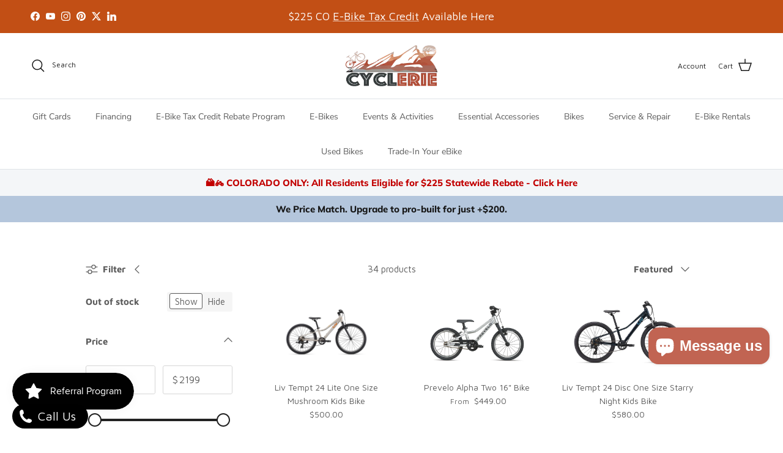

--- FILE ---
content_type: text/html; charset=utf-8
request_url: https://store.cyclerie.net/collections/kids-bikes
body_size: 74730
content:
<!doctype html>
<html class="no-js" lang="en" dir="ltr">
<head>
<meta charset="utf-8">
<meta name="viewport" content="width=device-width,initial-scale=1"><link rel="icon" href="//store.cyclerie.net/cdn/shop/files/sq_logo_with_bkgd.png?crop=center&height=48&v=1737486146&width=48" type="image/png">
  <link rel="apple-touch-icon" href="//store.cyclerie.net/cdn/shop/files/sq_logo_with_bkgd.png?crop=center&height=180&v=1737486146&width=180"><style>@font-face {
  font-family: "Maven Pro";
  font-weight: 400;
  font-style: normal;
  font-display: fallback;
  src: url("//store.cyclerie.net/cdn/fonts/maven_pro/mavenpro_n4.c68ed1d8b5c0af622b14d3bb80bf3ead8907ac11.woff2") format("woff2"),
       url("//store.cyclerie.net/cdn/fonts/maven_pro/mavenpro_n4.522bf9c765ae9601c2a4846d60057ced1efdcde2.woff") format("woff");
}
@font-face {
  font-family: "Maven Pro";
  font-weight: 700;
  font-style: normal;
  font-display: fallback;
  src: url("//store.cyclerie.net/cdn/fonts/maven_pro/mavenpro_n7.1cf8ef6e1971df8c9c821bcb73da0b10e0c49a8b.woff2") format("woff2"),
       url("//store.cyclerie.net/cdn/fonts/maven_pro/mavenpro_n7.1ecc5b9854a5f30ff1b42559ffcca41d24759633.woff") format("woff");
}
@font-face {
  font-family: "Maven Pro";
  font-weight: 500;
  font-style: normal;
  font-display: fallback;
  src: url("//store.cyclerie.net/cdn/fonts/maven_pro/mavenpro_n5.ce007c5b78ce56cdb6d8a7dfd4b878f24918d849.woff2") format("woff2"),
       url("//store.cyclerie.net/cdn/fonts/maven_pro/mavenpro_n5.78e546abb11d6cec06c98294cd91a76466b42d41.woff") format("woff");
}
@font-face {
  font-family: Muli;
  font-weight: 800;
  font-style: normal;
  font-display: fallback;
  src: url("//store.cyclerie.net/cdn/fonts/muli/muli_n8.0235752f433990abe1f2c7555d19b86ae6eb8a1c.woff2") format("woff2"),
       url("//store.cyclerie.net/cdn/fonts/muli/muli_n8.ddbd0eed949d5df233e7d3883337932038a076a6.woff") format("woff");
}
@font-face {
  font-family: Trirong;
  font-weight: 700;
  font-style: normal;
  font-display: fallback;
  src: url("//store.cyclerie.net/cdn/fonts/trirong/trirong_n7.a33ed6536f9a7c6d7a9d0b52e1e13fd44f544eff.woff2") format("woff2"),
       url("//store.cyclerie.net/cdn/fonts/trirong/trirong_n7.cdb88d0f8e5c427b393745c8cdeb8bc085cbacff.woff") format("woff");
}
@font-face {
  font-family: "Nunito Sans";
  font-weight: 400;
  font-style: normal;
  font-display: fallback;
  src: url("//store.cyclerie.net/cdn/fonts/nunito_sans/nunitosans_n4.0276fe080df0ca4e6a22d9cb55aed3ed5ba6b1da.woff2") format("woff2"),
       url("//store.cyclerie.net/cdn/fonts/nunito_sans/nunitosans_n4.b4964bee2f5e7fd9c3826447e73afe2baad607b7.woff") format("woff");
}
@font-face {
  font-family: "Nunito Sans";
  font-weight: 600;
  font-style: normal;
  font-display: fallback;
  src: url("//store.cyclerie.net/cdn/fonts/nunito_sans/nunitosans_n6.6e9464eba570101a53130c8130a9e17a8eb55c21.woff2") format("woff2"),
       url("//store.cyclerie.net/cdn/fonts/nunito_sans/nunitosans_n6.25a0ac0c0a8a26038c7787054dd6058dfbc20fa8.woff") format("woff");
}
:root {
  --page-container-width:          1100px;
  --reading-container-width:       720px;
  --divider-opacity:               0.14;
  --gutter-large:                  30px;
  --gutter-desktop:                20px;
  --gutter-mobile:                 16px;
  --section-padding:               50px;
  --larger-section-padding:        80px;
  --larger-section-padding-mobile: 60px;
  --largest-section-padding:       110px;
  --aos-animate-duration:          0.6s;

  --base-font-family:              "Maven Pro", sans-serif;
  --base-font-weight:              400;
  --base-font-style:               normal;
  --heading-font-family:           Muli, sans-serif;
  --heading-font-weight:           800;
  --heading-font-style:            normal;
  --heading-font-letter-spacing:   normal;
  --logo-font-family:              Trirong, serif;
  --logo-font-weight:              700;
  --logo-font-style:               normal;
  --nav-font-family:               "Nunito Sans", sans-serif;
  --nav-font-weight:               400;
  --nav-font-style:                normal;

  --base-text-size:15px;
  --base-line-height:              1.6;
  --input-text-size:16px;
  --smaller-text-size-1:12px;
  --smaller-text-size-2:14px;
  --smaller-text-size-3:12px;
  --smaller-text-size-4:11px;
  --larger-text-size:34px;
  --super-large-text-size:60px;
  --super-large-mobile-text-size:27px;
  --larger-mobile-text-size:27px;
  --logo-text-size:26px;--btn-letter-spacing: 0.08em;
    --btn-text-transform: uppercase;
    --button-text-size: 13px;
    --quickbuy-button-text-size: 13;
    --small-feature-link-font-size: 0.75em;
    --input-btn-padding-top: 1.2em;
    --input-btn-padding-bottom: 1.2em;--heading-text-transform:none;
  --nav-text-size:                      14px;
  --mobile-menu-font-weight:            600;

  --body-bg-color:                      255 255 255;
  --bg-color:                           255 255 255;
  --body-text-color:                    92 92 92;
  --text-color:                         92 92 92;

  --header-text-col:                    #171717;--header-text-hover-col:             var(--main-nav-link-hover-col);--header-bg-col:                     #ffffff;
  --heading-color:                     23 23 23;
  --body-heading-color:                23 23 23;
  --heading-divider-col:               #dfe3e8;

  --logo-col:                          #171717;
  --main-nav-bg:                       #ffffff;
  --main-nav-link-col:                 #5c5c5c;
  --main-nav-link-hover-col:           #c16452;
  --main-nav-link-featured-col:        #b61d0f;

  --link-color:                        193 100 82;
  --body-link-color:                   193 100 82;

  --btn-bg-color:                        35 35 35;
  --btn-bg-hover-color:                  193 100 82;
  --btn-border-color:                    35 35 35;
  --btn-border-hover-color:              193 100 82;
  --btn-text-color:                      255 255 255;
  --btn-text-hover-color:                255 255 255;--btn-alt-bg-color:                    255 255 255;
  --btn-alt-text-color:                  35 35 35;
  --btn-alt-border-color:                35 35 35;
  --btn-alt-border-hover-color:          35 35 35;--btn-ter-bg-color:                    235 235 235;
  --btn-ter-text-color:                  41 41 41;
  --btn-ter-bg-hover-color:              35 35 35;
  --btn-ter-text-hover-color:            255 255 255;--btn-border-radius: 3px;
    --btn-inspired-border-radius: 3px;--color-scheme-default:                             #ffffff;
  --color-scheme-default-color:                       255 255 255;
  --color-scheme-default-text-color:                  92 92 92;
  --color-scheme-default-head-color:                  23 23 23;
  --color-scheme-default-link-color:                  193 100 82;
  --color-scheme-default-btn-text-color:              255 255 255;
  --color-scheme-default-btn-text-hover-color:        255 255 255;
  --color-scheme-default-btn-bg-color:                35 35 35;
  --color-scheme-default-btn-bg-hover-color:          193 100 82;
  --color-scheme-default-btn-border-color:            35 35 35;
  --color-scheme-default-btn-border-hover-color:      193 100 82;
  --color-scheme-default-btn-alt-text-color:          35 35 35;
  --color-scheme-default-btn-alt-bg-color:            255 255 255;
  --color-scheme-default-btn-alt-border-color:        35 35 35;
  --color-scheme-default-btn-alt-border-hover-color:  35 35 35;

  --color-scheme-1:                             #fcfaf3;
  --color-scheme-1-color:                       252 250 243;
  --color-scheme-1-text-color:                  92 92 92;
  --color-scheme-1-head-color:                  23 23 23;
  --color-scheme-1-link-color:                  193 100 82;
  --color-scheme-1-btn-text-color:              255 255 255;
  --color-scheme-1-btn-text-hover-color:        255 255 255;
  --color-scheme-1-btn-bg-color:                35 35 35;
  --color-scheme-1-btn-bg-hover-color:          0 0 0;
  --color-scheme-1-btn-border-color:            35 35 35;
  --color-scheme-1-btn-border-hover-color:      0 0 0;
  --color-scheme-1-btn-alt-text-color:          35 35 35;
  --color-scheme-1-btn-alt-bg-color:            255 255 255;
  --color-scheme-1-btn-alt-border-color:        35 35 35;
  --color-scheme-1-btn-alt-border-hover-color:  35 35 35;

  --color-scheme-2:                             #faf2e6;
  --color-scheme-2-color:                       250 242 230;
  --color-scheme-2-text-color:                  92 92 92;
  --color-scheme-2-head-color:                  23 23 23;
  --color-scheme-2-link-color:                  193 100 82;
  --color-scheme-2-btn-text-color:              255 255 255;
  --color-scheme-2-btn-text-hover-color:        255 255 255;
  --color-scheme-2-btn-bg-color:                35 35 35;
  --color-scheme-2-btn-bg-hover-color:          0 0 0;
  --color-scheme-2-btn-border-color:            35 35 35;
  --color-scheme-2-btn-border-hover-color:      0 0 0;
  --color-scheme-2-btn-alt-text-color:          35 35 35;
  --color-scheme-2-btn-alt-bg-color:            255 255 255;
  --color-scheme-2-btn-alt-border-color:        35 35 35;
  --color-scheme-2-btn-alt-border-hover-color:  35 35 35;

  /* Shop Pay payment terms */
  --payment-terms-background-color:    #ffffff;--quickbuy-bg: 255 255 255;--body-input-background-color:       rgb(var(--body-bg-color));
  --input-background-color:            rgb(var(--body-bg-color));
  --body-input-text-color:             var(--body-text-color);
  --input-text-color:                  var(--body-text-color);
  --body-input-border-color:           rgb(214, 214, 214);
  --input-border-color:                rgb(214, 214, 214);
  --input-border-color-hover:          rgb(165, 165, 165);
  --input-border-color-active:         rgb(92, 92, 92);

  --swatch-cross-svg:                  url("data:image/svg+xml,%3Csvg xmlns='http://www.w3.org/2000/svg' width='240' height='240' viewBox='0 0 24 24' fill='none' stroke='rgb(214, 214, 214)' stroke-width='0.09' preserveAspectRatio='none' %3E%3Cline x1='24' y1='0' x2='0' y2='24'%3E%3C/line%3E%3C/svg%3E");
  --swatch-cross-hover:                url("data:image/svg+xml,%3Csvg xmlns='http://www.w3.org/2000/svg' width='240' height='240' viewBox='0 0 24 24' fill='none' stroke='rgb(165, 165, 165)' stroke-width='0.09' preserveAspectRatio='none' %3E%3Cline x1='24' y1='0' x2='0' y2='24'%3E%3C/line%3E%3C/svg%3E");
  --swatch-cross-active:               url("data:image/svg+xml,%3Csvg xmlns='http://www.w3.org/2000/svg' width='240' height='240' viewBox='0 0 24 24' fill='none' stroke='rgb(92, 92, 92)' stroke-width='0.09' preserveAspectRatio='none' %3E%3Cline x1='24' y1='0' x2='0' y2='24'%3E%3C/line%3E%3C/svg%3E");

  --footer-divider-col:                #efdfc7;
  --footer-text-col:                   92 92 92;
  --footer-heading-col:                23 23 23;
  --footer-bg-col:                     250 242 230;--product-label-overlay-justify: flex-start;--product-label-overlay-align: flex-start;--product-label-overlay-reduction-text:   #ffffff;
  --product-label-overlay-reduction-bg:     #c20000;
  --product-label-overlay-reduction-text-weight: 600;
  --product-label-overlay-stock-text:       #ffffff;
  --product-label-overlay-stock-bg:         #09728c;
  --product-label-overlay-new-text:         #ffffff;
  --product-label-overlay-new-bg:           #c16452;
  --product-label-overlay-meta-text:        #ffffff;
  --product-label-overlay-meta-bg:          #bd2585;
  --product-label-sale-text:                #c20000;
  --product-label-sold-text:                #171717;
  --product-label-preorder-text:            #3ea36a;

  --product-block-crop-align:               center;

  
  --product-block-price-align:              center;
  --product-block-price-item-margin-start:  .25rem;
  --product-block-price-item-margin-end:    .25rem;
  

  

  --collection-block-image-position:   center center;

  --swatch-picker-image-size:          40px;
  --swatch-crop-align:                 center center;

  --image-overlay-text-color:          255 255 255;--image-overlay-bg:                  rgba(0, 0, 0, 0.12);
  --image-overlay-shadow-start:        rgb(0 0 0 / 0.16);
  --image-overlay-box-opacity:         0.88;--product-inventory-ok-box-color:            #f2faf0;
  --product-inventory-ok-text-color:           #108043;
  --product-inventory-ok-icon-box-fill-color:  #fff;
  --product-inventory-low-box-color:           #fcf1cd;
  --product-inventory-low-text-color:          #dd9a1a;
  --product-inventory-low-icon-box-fill-color: #fff;
  --product-inventory-low-text-color-channels: 16, 128, 67;
  --product-inventory-ok-text-color-channels:  221, 154, 26;

  --rating-star-color: 193 100 82;--overlay-align-left: start;
    --overlay-align-right: end;}html[dir=rtl] {
  --overlay-right-text-m-left: 0;
  --overlay-right-text-m-right: auto;
  --overlay-left-shadow-left-left: 15%;
  --overlay-left-shadow-left-right: -50%;
  --overlay-left-shadow-right-left: -85%;
  --overlay-left-shadow-right-right: 0;
}.image-overlay--bg-box .text-overlay .text-overlay__text {
    --image-overlay-box-bg: 255 255 255;
    --heading-color: var(--body-heading-color);
    --text-color: var(--body-text-color);
    --link-color: var(--body-link-color);
  }::selection {
    background: rgb(var(--body-heading-color));
    color: rgb(var(--body-bg-color));
  }
  ::-moz-selection {
    background: rgb(var(--body-heading-color));
    color: rgb(var(--body-bg-color));
  }.use-color-scheme--default {
  --product-label-sale-text:           #c20000;
  --product-label-sold-text:           #171717;
  --product-label-preorder-text:       #3ea36a;
  --input-background-color:            rgb(var(--body-bg-color));
  --input-text-color:                  var(--body-input-text-color);
  --input-border-color:                rgb(214, 214, 214);
  --input-border-color-hover:          rgb(165, 165, 165);
  --input-border-color-active:         rgb(92, 92, 92);
}</style>

  <link href="//store.cyclerie.net/cdn/shop/t/13/assets/main.css?v=59812818702299870031762094254" rel="stylesheet" type="text/css" media="all" />
<link rel="preload" as="font" href="//store.cyclerie.net/cdn/fonts/maven_pro/mavenpro_n4.c68ed1d8b5c0af622b14d3bb80bf3ead8907ac11.woff2" type="font/woff2" crossorigin><link rel="preload" as="font" href="//store.cyclerie.net/cdn/fonts/muli/muli_n8.0235752f433990abe1f2c7555d19b86ae6eb8a1c.woff2" type="font/woff2" crossorigin><script>
    document.documentElement.className = document.documentElement.className.replace('no-js', 'js');

    window.theme = {
      info: {
        name: 'Symmetry',
        version: '8.1.0'
      },
      device: {
        hasTouch: window.matchMedia('(any-pointer: coarse)').matches,
        hasHover: window.matchMedia('(hover: hover)').matches
      },
      mediaQueries: {
        md: '(min-width: 768px)',
        productMediaCarouselBreak: '(min-width: 1041px)'
      },
      routes: {
        base: 'https://store.cyclerie.net',
        cart: '/cart',
        cartAdd: '/cart/add.js',
        cartUpdate: '/cart/update.js',
        predictiveSearch: '/search/suggest'
      },
      strings: {
        cartTermsConfirmation: "You must agree to the terms and conditions before continuing.",
        cartItemsQuantityError: "You can only add [QUANTITY] of this item to your cart.",
        generalSearchViewAll: "View all search results",
        noStock: "Sold out",
        noVariant: "Unavailable",
        productsProductChooseA: "Choose a",
        generalSearchPages: "Pages",
        generalSearchNoResultsWithoutTerms: "Sorry, we couldnʼt find any results",
        shippingCalculator: {
          singleRate: "There is one shipping rate for this destination:",
          multipleRates: "There are multiple shipping rates for this destination:",
          noRates: "We do not ship to this destination."
        },
        regularPrice: "Regular price",
        salePrice: "Sale price"
      },
      settings: {
        moneyWithCurrencyFormat: "${{amount}} USD",
        cartType: "drawer",
        afterAddToCart: "drawer",
        quickbuyStyle: "off",
        externalLinksNewTab: true,
        internalLinksSmoothScroll: true
      }
    }

    theme.inlineNavigationCheck = function() {
      var pageHeader = document.querySelector('.pageheader'),
          inlineNavContainer = pageHeader.querySelector('.logo-area__left__inner'),
          inlineNav = inlineNavContainer.querySelector('.navigation--left');
      if (inlineNav && getComputedStyle(inlineNav).display != 'none') {
        var inlineMenuCentered = document.querySelector('.pageheader--layout-inline-menu-center'),
            logoContainer = document.querySelector('.logo-area__middle__inner');
        if(inlineMenuCentered) {
          var rightWidth = document.querySelector('.logo-area__right__inner').clientWidth,
              middleWidth = logoContainer.clientWidth,
              logoArea = document.querySelector('.logo-area'),
              computedLogoAreaStyle = getComputedStyle(logoArea),
              logoAreaInnerWidth = logoArea.clientWidth - Math.ceil(parseFloat(computedLogoAreaStyle.paddingLeft)) - Math.ceil(parseFloat(computedLogoAreaStyle.paddingRight)),
              availableNavWidth = logoAreaInnerWidth - Math.max(rightWidth, middleWidth) * 2 - 40;
          inlineNavContainer.style.maxWidth = availableNavWidth + 'px';
        }

        var firstInlineNavLink = inlineNav.querySelector('.navigation__item:first-child'),
            lastInlineNavLink = inlineNav.querySelector('.navigation__item:last-child');
        if (lastInlineNavLink) {
          var inlineNavWidth = null;
          if(document.querySelector('html[dir=rtl]')) {
            inlineNavWidth = firstInlineNavLink.offsetLeft - lastInlineNavLink.offsetLeft + firstInlineNavLink.offsetWidth;
          } else {
            inlineNavWidth = lastInlineNavLink.offsetLeft - firstInlineNavLink.offsetLeft + lastInlineNavLink.offsetWidth;
          }
          if (inlineNavContainer.offsetWidth >= inlineNavWidth) {
            pageHeader.classList.add('pageheader--layout-inline-permitted');
            var tallLogo = logoContainer.clientHeight > lastInlineNavLink.clientHeight + 20;
            if (tallLogo) {
              inlineNav.classList.add('navigation--tight-underline');
            } else {
              inlineNav.classList.remove('navigation--tight-underline');
            }
          } else {
            pageHeader.classList.remove('pageheader--layout-inline-permitted');
          }
        }
      }
    };

    theme.setInitialHeaderHeightProperty = () => {
      const section = document.querySelector('.section-header');
      if (section) {
        document.documentElement.style.setProperty('--theme-header-height', Math.ceil(section.clientHeight) + 'px');
      }
    };
  </script>

  <script src="//store.cyclerie.net/cdn/shop/t/13/assets/main.js?v=117527606522457621901762094255" defer></script>
    <script src="//store.cyclerie.net/cdn/shop/t/13/assets/animate-on-scroll.js?v=15249566486942820451762094245" defer></script>
    <link href="//store.cyclerie.net/cdn/shop/t/13/assets/animate-on-scroll.css?v=135962721104954213331762094244" rel="stylesheet" type="text/css" media="all" />
  

  <script>window.performance && window.performance.mark && window.performance.mark('shopify.content_for_header.start');</script><meta name="facebook-domain-verification" content="6o3l83zeewtz9wzx7k16quh9ux4whe">
<meta name="google-site-verification" content="MLMUULAqdMzBxpLZX0M4W3qpUW8HT0h3OSiOCA7EyGM">
<meta id="shopify-digital-wallet" name="shopify-digital-wallet" content="/25554911268/digital_wallets/dialog">
<meta name="shopify-checkout-api-token" content="8f5ed6555037f53caa9d518776280a8b">
<meta id="in-context-paypal-metadata" data-shop-id="25554911268" data-venmo-supported="false" data-environment="production" data-locale="en_US" data-paypal-v4="true" data-currency="USD">
<link rel="alternate" type="application/atom+xml" title="Feed" href="/collections/kids-bikes.atom" />
<link rel="next" href="/collections/kids-bikes?page=2">
<link rel="alternate" type="application/json+oembed" href="https://store.cyclerie.net/collections/kids-bikes.oembed">
<script async="async" src="/checkouts/internal/preloads.js?locale=en-US"></script>
<link rel="preconnect" href="https://shop.app" crossorigin="anonymous">
<script async="async" src="https://shop.app/checkouts/internal/preloads.js?locale=en-US&shop_id=25554911268" crossorigin="anonymous"></script>
<script id="apple-pay-shop-capabilities" type="application/json">{"shopId":25554911268,"countryCode":"US","currencyCode":"USD","merchantCapabilities":["supports3DS"],"merchantId":"gid:\/\/shopify\/Shop\/25554911268","merchantName":"CyclErie eBikes Erie CO | Test Rides, Sales \u0026 Service","requiredBillingContactFields":["postalAddress","email","phone"],"requiredShippingContactFields":["postalAddress","email","phone"],"shippingType":"shipping","supportedNetworks":["visa","masterCard","amex","discover","elo","jcb"],"total":{"type":"pending","label":"CyclErie eBikes Erie CO | Test Rides, Sales \u0026 Service","amount":"1.00"},"shopifyPaymentsEnabled":true,"supportsSubscriptions":true}</script>
<script id="shopify-features" type="application/json">{"accessToken":"8f5ed6555037f53caa9d518776280a8b","betas":["rich-media-storefront-analytics"],"domain":"store.cyclerie.net","predictiveSearch":true,"shopId":25554911268,"locale":"en"}</script>
<script>var Shopify = Shopify || {};
Shopify.shop = "cyclerie.myshopify.com";
Shopify.locale = "en";
Shopify.currency = {"active":"USD","rate":"1.0"};
Shopify.country = "US";
Shopify.theme = {"name":"8.1v Live CyclErie on Symmetry Theme","id":166880018468,"schema_name":"Symmetry","schema_version":"8.1.0","theme_store_id":568,"role":"main"};
Shopify.theme.handle = "null";
Shopify.theme.style = {"id":null,"handle":null};
Shopify.cdnHost = "store.cyclerie.net/cdn";
Shopify.routes = Shopify.routes || {};
Shopify.routes.root = "/";</script>
<script type="module">!function(o){(o.Shopify=o.Shopify||{}).modules=!0}(window);</script>
<script>!function(o){function n(){var o=[];function n(){o.push(Array.prototype.slice.apply(arguments))}return n.q=o,n}var t=o.Shopify=o.Shopify||{};t.loadFeatures=n(),t.autoloadFeatures=n()}(window);</script>
<script>
  window.ShopifyPay = window.ShopifyPay || {};
  window.ShopifyPay.apiHost = "shop.app\/pay";
  window.ShopifyPay.redirectState = null;
</script>
<script id="shop-js-analytics" type="application/json">{"pageType":"collection"}</script>
<script defer="defer" async type="module" src="//store.cyclerie.net/cdn/shopifycloud/shop-js/modules/v2/client.init-shop-cart-sync_BT-GjEfc.en.esm.js"></script>
<script defer="defer" async type="module" src="//store.cyclerie.net/cdn/shopifycloud/shop-js/modules/v2/chunk.common_D58fp_Oc.esm.js"></script>
<script defer="defer" async type="module" src="//store.cyclerie.net/cdn/shopifycloud/shop-js/modules/v2/chunk.modal_xMitdFEc.esm.js"></script>
<script type="module">
  await import("//store.cyclerie.net/cdn/shopifycloud/shop-js/modules/v2/client.init-shop-cart-sync_BT-GjEfc.en.esm.js");
await import("//store.cyclerie.net/cdn/shopifycloud/shop-js/modules/v2/chunk.common_D58fp_Oc.esm.js");
await import("//store.cyclerie.net/cdn/shopifycloud/shop-js/modules/v2/chunk.modal_xMitdFEc.esm.js");

  window.Shopify.SignInWithShop?.initShopCartSync?.({"fedCMEnabled":true,"windoidEnabled":true});

</script>
<script>
  window.Shopify = window.Shopify || {};
  if (!window.Shopify.featureAssets) window.Shopify.featureAssets = {};
  window.Shopify.featureAssets['shop-js'] = {"shop-cart-sync":["modules/v2/client.shop-cart-sync_DZOKe7Ll.en.esm.js","modules/v2/chunk.common_D58fp_Oc.esm.js","modules/v2/chunk.modal_xMitdFEc.esm.js"],"init-fed-cm":["modules/v2/client.init-fed-cm_B6oLuCjv.en.esm.js","modules/v2/chunk.common_D58fp_Oc.esm.js","modules/v2/chunk.modal_xMitdFEc.esm.js"],"shop-cash-offers":["modules/v2/client.shop-cash-offers_D2sdYoxE.en.esm.js","modules/v2/chunk.common_D58fp_Oc.esm.js","modules/v2/chunk.modal_xMitdFEc.esm.js"],"shop-login-button":["modules/v2/client.shop-login-button_QeVjl5Y3.en.esm.js","modules/v2/chunk.common_D58fp_Oc.esm.js","modules/v2/chunk.modal_xMitdFEc.esm.js"],"pay-button":["modules/v2/client.pay-button_DXTOsIq6.en.esm.js","modules/v2/chunk.common_D58fp_Oc.esm.js","modules/v2/chunk.modal_xMitdFEc.esm.js"],"shop-button":["modules/v2/client.shop-button_DQZHx9pm.en.esm.js","modules/v2/chunk.common_D58fp_Oc.esm.js","modules/v2/chunk.modal_xMitdFEc.esm.js"],"avatar":["modules/v2/client.avatar_BTnouDA3.en.esm.js"],"init-windoid":["modules/v2/client.init-windoid_CR1B-cfM.en.esm.js","modules/v2/chunk.common_D58fp_Oc.esm.js","modules/v2/chunk.modal_xMitdFEc.esm.js"],"init-shop-for-new-customer-accounts":["modules/v2/client.init-shop-for-new-customer-accounts_C_vY_xzh.en.esm.js","modules/v2/client.shop-login-button_QeVjl5Y3.en.esm.js","modules/v2/chunk.common_D58fp_Oc.esm.js","modules/v2/chunk.modal_xMitdFEc.esm.js"],"init-shop-email-lookup-coordinator":["modules/v2/client.init-shop-email-lookup-coordinator_BI7n9ZSv.en.esm.js","modules/v2/chunk.common_D58fp_Oc.esm.js","modules/v2/chunk.modal_xMitdFEc.esm.js"],"init-shop-cart-sync":["modules/v2/client.init-shop-cart-sync_BT-GjEfc.en.esm.js","modules/v2/chunk.common_D58fp_Oc.esm.js","modules/v2/chunk.modal_xMitdFEc.esm.js"],"shop-toast-manager":["modules/v2/client.shop-toast-manager_DiYdP3xc.en.esm.js","modules/v2/chunk.common_D58fp_Oc.esm.js","modules/v2/chunk.modal_xMitdFEc.esm.js"],"init-customer-accounts":["modules/v2/client.init-customer-accounts_D9ZNqS-Q.en.esm.js","modules/v2/client.shop-login-button_QeVjl5Y3.en.esm.js","modules/v2/chunk.common_D58fp_Oc.esm.js","modules/v2/chunk.modal_xMitdFEc.esm.js"],"init-customer-accounts-sign-up":["modules/v2/client.init-customer-accounts-sign-up_iGw4briv.en.esm.js","modules/v2/client.shop-login-button_QeVjl5Y3.en.esm.js","modules/v2/chunk.common_D58fp_Oc.esm.js","modules/v2/chunk.modal_xMitdFEc.esm.js"],"shop-follow-button":["modules/v2/client.shop-follow-button_CqMgW2wH.en.esm.js","modules/v2/chunk.common_D58fp_Oc.esm.js","modules/v2/chunk.modal_xMitdFEc.esm.js"],"checkout-modal":["modules/v2/client.checkout-modal_xHeaAweL.en.esm.js","modules/v2/chunk.common_D58fp_Oc.esm.js","modules/v2/chunk.modal_xMitdFEc.esm.js"],"shop-login":["modules/v2/client.shop-login_D91U-Q7h.en.esm.js","modules/v2/chunk.common_D58fp_Oc.esm.js","modules/v2/chunk.modal_xMitdFEc.esm.js"],"lead-capture":["modules/v2/client.lead-capture_BJmE1dJe.en.esm.js","modules/v2/chunk.common_D58fp_Oc.esm.js","modules/v2/chunk.modal_xMitdFEc.esm.js"],"payment-terms":["modules/v2/client.payment-terms_Ci9AEqFq.en.esm.js","modules/v2/chunk.common_D58fp_Oc.esm.js","modules/v2/chunk.modal_xMitdFEc.esm.js"]};
</script>
<script>(function() {
  var isLoaded = false;
  function asyncLoad() {
    if (isLoaded) return;
    isLoaded = true;
    var urls = ["https:\/\/video-loop-hero.no-plans.com\/static\/subscribe.js?shop=cyclerie.myshopify.com","https:\/\/a.mailmunch.co\/widgets\/site-1028129-1e8d97c67cd13971a800d80c4e37f340ece69089.js?shop=cyclerie.myshopify.com","https:\/\/storage.nfcube.com\/instafeed-4c2140e49621964fa378bf8eeb08815b.js?shop=cyclerie.myshopify.com","https:\/\/worldphoneize.app\/js\/v1.js?shop=cyclerie.myshopify.com","https:\/\/api-na2.hubapi.com\/scriptloader\/v1\/244051659.js?shop=cyclerie.myshopify.com","https:\/\/cdn.shopify.com\/s\/files\/1\/0255\/5491\/1268\/t\/13\/assets\/yoast-active-script.js?v=1762208528\u0026shop=cyclerie.myshopify.com","\/\/cdn.shopify.com\/proxy\/36280dbd0dbe37d512626fd3f147b88efab6d6da4aa8a773c62a5fd7a1cc3fd7\/d33a6lvgbd0fej.cloudfront.net\/script_tag\/secomapp.scripttag.js?shop=cyclerie.myshopify.com\u0026sp-cache-control=cHVibGljLCBtYXgtYWdlPTkwMA"];
    for (var i = 0; i < urls.length; i++) {
      var s = document.createElement('script');
      s.type = 'text/javascript';
      s.async = true;
      s.src = urls[i];
      var x = document.getElementsByTagName('script')[0];
      x.parentNode.insertBefore(s, x);
    }
  };
  if(window.attachEvent) {
    window.attachEvent('onload', asyncLoad);
  } else {
    window.addEventListener('load', asyncLoad, false);
  }
})();</script>
<script id="__st">var __st={"a":25554911268,"offset":-25200,"reqid":"fd80ae05-a0bb-4764-8cfd-b7cffe07148a-1769469129","pageurl":"store.cyclerie.net\/collections\/kids-bikes","u":"d02eaccff2d4","p":"collection","rtyp":"collection","rid":277166882852};</script>
<script>window.ShopifyPaypalV4VisibilityTracking = true;</script>
<script id="captcha-bootstrap">!function(){'use strict';const t='contact',e='account',n='new_comment',o=[[t,t],['blogs',n],['comments',n],[t,'customer']],c=[[e,'customer_login'],[e,'guest_login'],[e,'recover_customer_password'],[e,'create_customer']],r=t=>t.map((([t,e])=>`form[action*='/${t}']:not([data-nocaptcha='true']) input[name='form_type'][value='${e}']`)).join(','),a=t=>()=>t?[...document.querySelectorAll(t)].map((t=>t.form)):[];function s(){const t=[...o],e=r(t);return a(e)}const i='password',u='form_key',d=['recaptcha-v3-token','g-recaptcha-response','h-captcha-response',i],f=()=>{try{return window.sessionStorage}catch{return}},m='__shopify_v',_=t=>t.elements[u];function p(t,e,n=!1){try{const o=window.sessionStorage,c=JSON.parse(o.getItem(e)),{data:r}=function(t){const{data:e,action:n}=t;return t[m]||n?{data:e,action:n}:{data:t,action:n}}(c);for(const[e,n]of Object.entries(r))t.elements[e]&&(t.elements[e].value=n);n&&o.removeItem(e)}catch(o){console.error('form repopulation failed',{error:o})}}const l='form_type',E='cptcha';function T(t){t.dataset[E]=!0}const w=window,h=w.document,L='Shopify',v='ce_forms',y='captcha';let A=!1;((t,e)=>{const n=(g='f06e6c50-85a8-45c8-87d0-21a2b65856fe',I='https://cdn.shopify.com/shopifycloud/storefront-forms-hcaptcha/ce_storefront_forms_captcha_hcaptcha.v1.5.2.iife.js',D={infoText:'Protected by hCaptcha',privacyText:'Privacy',termsText:'Terms'},(t,e,n)=>{const o=w[L][v],c=o.bindForm;if(c)return c(t,g,e,D).then(n);var r;o.q.push([[t,g,e,D],n]),r=I,A||(h.body.append(Object.assign(h.createElement('script'),{id:'captcha-provider',async:!0,src:r})),A=!0)});var g,I,D;w[L]=w[L]||{},w[L][v]=w[L][v]||{},w[L][v].q=[],w[L][y]=w[L][y]||{},w[L][y].protect=function(t,e){n(t,void 0,e),T(t)},Object.freeze(w[L][y]),function(t,e,n,w,h,L){const[v,y,A,g]=function(t,e,n){const i=e?o:[],u=t?c:[],d=[...i,...u],f=r(d),m=r(i),_=r(d.filter((([t,e])=>n.includes(e))));return[a(f),a(m),a(_),s()]}(w,h,L),I=t=>{const e=t.target;return e instanceof HTMLFormElement?e:e&&e.form},D=t=>v().includes(t);t.addEventListener('submit',(t=>{const e=I(t);if(!e)return;const n=D(e)&&!e.dataset.hcaptchaBound&&!e.dataset.recaptchaBound,o=_(e),c=g().includes(e)&&(!o||!o.value);(n||c)&&t.preventDefault(),c&&!n&&(function(t){try{if(!f())return;!function(t){const e=f();if(!e)return;const n=_(t);if(!n)return;const o=n.value;o&&e.removeItem(o)}(t);const e=Array.from(Array(32),(()=>Math.random().toString(36)[2])).join('');!function(t,e){_(t)||t.append(Object.assign(document.createElement('input'),{type:'hidden',name:u})),t.elements[u].value=e}(t,e),function(t,e){const n=f();if(!n)return;const o=[...t.querySelectorAll(`input[type='${i}']`)].map((({name:t})=>t)),c=[...d,...o],r={};for(const[a,s]of new FormData(t).entries())c.includes(a)||(r[a]=s);n.setItem(e,JSON.stringify({[m]:1,action:t.action,data:r}))}(t,e)}catch(e){console.error('failed to persist form',e)}}(e),e.submit())}));const S=(t,e)=>{t&&!t.dataset[E]&&(n(t,e.some((e=>e===t))),T(t))};for(const o of['focusin','change'])t.addEventListener(o,(t=>{const e=I(t);D(e)&&S(e,y())}));const B=e.get('form_key'),M=e.get(l),P=B&&M;t.addEventListener('DOMContentLoaded',(()=>{const t=y();if(P)for(const e of t)e.elements[l].value===M&&p(e,B);[...new Set([...A(),...v().filter((t=>'true'===t.dataset.shopifyCaptcha))])].forEach((e=>S(e,t)))}))}(h,new URLSearchParams(w.location.search),n,t,e,['guest_login'])})(!0,!0)}();</script>
<script integrity="sha256-4kQ18oKyAcykRKYeNunJcIwy7WH5gtpwJnB7kiuLZ1E=" data-source-attribution="shopify.loadfeatures" defer="defer" src="//store.cyclerie.net/cdn/shopifycloud/storefront/assets/storefront/load_feature-a0a9edcb.js" crossorigin="anonymous"></script>
<script crossorigin="anonymous" defer="defer" src="//store.cyclerie.net/cdn/shopifycloud/storefront/assets/shopify_pay/storefront-65b4c6d7.js?v=20250812"></script>
<script data-source-attribution="shopify.dynamic_checkout.dynamic.init">var Shopify=Shopify||{};Shopify.PaymentButton=Shopify.PaymentButton||{isStorefrontPortableWallets:!0,init:function(){window.Shopify.PaymentButton.init=function(){};var t=document.createElement("script");t.src="https://store.cyclerie.net/cdn/shopifycloud/portable-wallets/latest/portable-wallets.en.js",t.type="module",document.head.appendChild(t)}};
</script>
<script data-source-attribution="shopify.dynamic_checkout.buyer_consent">
  function portableWalletsHideBuyerConsent(e){var t=document.getElementById("shopify-buyer-consent"),n=document.getElementById("shopify-subscription-policy-button");t&&n&&(t.classList.add("hidden"),t.setAttribute("aria-hidden","true"),n.removeEventListener("click",e))}function portableWalletsShowBuyerConsent(e){var t=document.getElementById("shopify-buyer-consent"),n=document.getElementById("shopify-subscription-policy-button");t&&n&&(t.classList.remove("hidden"),t.removeAttribute("aria-hidden"),n.addEventListener("click",e))}window.Shopify?.PaymentButton&&(window.Shopify.PaymentButton.hideBuyerConsent=portableWalletsHideBuyerConsent,window.Shopify.PaymentButton.showBuyerConsent=portableWalletsShowBuyerConsent);
</script>
<script data-source-attribution="shopify.dynamic_checkout.cart.bootstrap">document.addEventListener("DOMContentLoaded",(function(){function t(){return document.querySelector("shopify-accelerated-checkout-cart, shopify-accelerated-checkout")}if(t())Shopify.PaymentButton.init();else{new MutationObserver((function(e,n){t()&&(Shopify.PaymentButton.init(),n.disconnect())})).observe(document.body,{childList:!0,subtree:!0})}}));
</script>
<link id="shopify-accelerated-checkout-styles" rel="stylesheet" media="screen" href="https://store.cyclerie.net/cdn/shopifycloud/portable-wallets/latest/accelerated-checkout-backwards-compat.css" crossorigin="anonymous">
<style id="shopify-accelerated-checkout-cart">
        #shopify-buyer-consent {
  margin-top: 1em;
  display: inline-block;
  width: 100%;
}

#shopify-buyer-consent.hidden {
  display: none;
}

#shopify-subscription-policy-button {
  background: none;
  border: none;
  padding: 0;
  text-decoration: underline;
  font-size: inherit;
  cursor: pointer;
}

#shopify-subscription-policy-button::before {
  box-shadow: none;
}

      </style>
<script id="sections-script" data-sections="footer" defer="defer" src="//store.cyclerie.net/cdn/shop/t/13/compiled_assets/scripts.js?v=4606"></script>
<script>window.performance && window.performance.mark && window.performance.mark('shopify.content_for_header.end');</script>
<script type="application/ld+json">
{
  "@context":"https://schema.org",
  "@graph":[
    {"@type":"CollectionPage","@id":"https://store.cyclerie.net/collections/kids-bikes#collection","name":"Kids Bikes – CyclErie Erie CO – $450 Colorado eBike Tax Credit","url":"https://store.cyclerie.net/collections/kids-bikes","description":"shop kids bikes at CyclErie, Erie Colorado. All eBikes qualify for $450 CO tax credit. Test ride on Coal Creek Trail + $50 off same-day purchase. Book here: https:\/\/calendly.com\/dj-cyclerie"},
    {"@type":"ItemList","itemListElement":[
      
        {"@type":"ListItem","position":1,"item":{"@type":"Product","name":"Liv Tempt 24 Lite One Size Mushroom Kids Bike – 20 MPH Top Speed","image":"\/\/store.cyclerie.net\/cdn\/shop\/files\/image_975_4_5637650031_grande.jpg?v=1746551871","url":"https://store.cyclerie.net/products/liv-tempt-24-lite-one-size-mushroom","offers":{"@type":"Offer","price":"500.00","priceCurrency":"USD","availability":"https://schema.org/OutOfStock"},"additionalProperty":[{"@type":"PropertyValue","name":"Colorado eBike Tax Credit","value":"Eligible – $450"}]}},
      
        {"@type":"ListItem","position":2,"item":{"@type":"Product","name":"Prevelo Alpha Two 16\" Bike – 20 MPH Top Speed","image":"\/\/store.cyclerie.net\/cdn\/shop\/products\/Alpha_Two_Silver_3x4-Web_5000x_5c7d51a3-8a6f-4797-9052-df8542c382cd_grande.jpg?v=1682192655","url":"https://store.cyclerie.net/products/copy-of-prevelo-alpha-two","offers":{"@type":"Offer","price":"449.00","priceCurrency":"USD","availability":"https://schema.org/OutOfStock"},"additionalProperty":[{"@type":"PropertyValue","name":"Colorado eBike Tax Credit","value":"Eligible – $450"}]}},
      
        {"@type":"ListItem","position":3,"item":{"@type":"Product","name":"Liv Tempt 24 Disc One Size Starry Night Kids Bike – 20 MPH Top Speed","image":"\/\/store.cyclerie.net\/cdn\/shop\/files\/MY24Tempt24Disc_ColorAStarryNight_grande.jpg?v=1746552253","url":"https://store.cyclerie.net/products/giant-tempt-24-disc-one-size-starry-night","offers":{"@type":"Offer","price":"580.00","priceCurrency":"USD","availability":"https://schema.org/OutOfStock"},"additionalProperty":[{"@type":"PropertyValue","name":"Colorado eBike Tax Credit","value":"Eligible – $450"}]}},
      
        {"@type":"ListItem","position":4,"item":{"@type":"Product","name":"Prevelo Alpha Four  24\" Bike – 20 MPH Top Speed","image":"\/\/store.cyclerie.net\/cdn\/shop\/products\/Blue-Alpha4_grande.jpg?v=1604777661","url":"https://store.cyclerie.net/products/prevelo-alpha-4-24-bike","offers":{"@type":"Offer","price":"799.00","priceCurrency":"USD","availability":"https://schema.org/OutOfStock"},"additionalProperty":[{"@type":"PropertyValue","name":"Colorado eBike Tax Credit","value":"Eligible – $450"}]}},
      
        {"@type":"ListItem","position":5,"item":{"@type":"Product","name":"Giant Talon 24 Disc One Size Trekking Green Kids Bike – 20 MPH Top Speed","image":"\/\/store.cyclerie.net\/cdn\/shop\/files\/MY24Talon24Disc_ColorATrekkingGreen_3ade456f-e43f-4476-9442-615f81270ee4_grande.jpg?v=1746552080","url":"https://store.cyclerie.net/products/giant-talon-24-disc-one-size-trekking-green","offers":{"@type":"Offer","price":"580.00","priceCurrency":"USD","availability":"https://schema.org/OutOfStock"},"additionalProperty":[{"@type":"PropertyValue","name":"Colorado eBike Tax Credit","value":"Eligible – $450"}]}},
      
        {"@type":"ListItem","position":6,"item":{"@type":"Product","name":"Woom OFF AIR 4 Bike 20\" – 20 MPH Top Speed","image":"\/\/store.cyclerie.net\/cdn\/shop\/files\/3to2-woom_OFF_AIR_4_Side_View_copper_product_grande.jpg?v=1700499460","url":"https://store.cyclerie.net/products/woom-off-air-4-bike-20","offers":{"@type":"Offer","price":"1199.00","priceCurrency":"USD","availability":"https://schema.org/InStock"},"additionalProperty":[{"@type":"PropertyValue","name":"Colorado eBike Tax Credit","value":"Eligible – $450"}]}},
      
        {"@type":"ListItem","position":7,"item":{"@type":"Product","name":"Woom OFF AIR 5 Bike 24\" – 20 MPH Top Speed","image":"\/\/store.cyclerie.net\/cdn\/shop\/files\/3to2-woom_OFF_AIR_5_Side_View_copper_product_grande.jpg?v=1752789781","url":"https://store.cyclerie.net/products/woom-off-air-5-bike-24","offers":{"@type":"Offer","price":"1299.00","priceCurrency":"USD","availability":"https://schema.org/InStock"},"additionalProperty":[{"@type":"PropertyValue","name":"Colorado eBike Tax Credit","value":"Eligible – $450"}]}},
      
        {"@type":"ListItem","position":8,"item":{"@type":"Product","name":"Woom OFF AIR 6 Bike 26\" – 20 MPH Top Speed","image":"\/\/store.cyclerie.net\/cdn\/shop\/files\/3to2-woom_OFF_AIR_6_Perspective-View_copper_Product_grande.jpg?v=1699389399","url":"https://store.cyclerie.net/products/woom-off-air-6-bike-26","offers":{"@type":"Offer","price":"1399.00","priceCurrency":"USD","availability":"https://schema.org/InStock"},"additionalProperty":[{"@type":"PropertyValue","name":"Colorado eBike Tax Credit","value":"Eligible – $450"}]}},
      
        {"@type":"ListItem","position":9,"item":{"@type":"Product","name":"Woom TENS Kids Bike Gloves – 20 MPH Top Speed","image":"\/\/store.cyclerie.net\/cdn\/shop\/files\/1to1-woom_tens_bike_gloves_1_front_product_grande.jpg?v=1704307641","url":"https://store.cyclerie.net/products/woom-tens-kids-bike-gloves","offers":{"@type":"Offer","price":"19.90","priceCurrency":"USD","availability":"https://schema.org/OutOfStock"},"additionalProperty":[{"@type":"PropertyValue","name":"Colorado eBike Tax Credit","value":"Eligible – $450"}]}},
      
        {"@type":"ListItem","position":10,"item":{"@type":"Product","name":"WOOM Glug Stainless Steel Bottle – 20 MPH Top Speed","image":"\/\/store.cyclerie.net\/cdn\/shop\/files\/shopping_616ac8d7-7374-4d2c-9f89-42b7c3a052fa_grande.webp?v=1705533439","url":"https://store.cyclerie.net/products/woom-glug-stainless-steel-bottle","offers":{"@type":"Offer","price":"19.90","priceCurrency":"USD","availability":"https://schema.org/InStock"},"additionalProperty":[{"@type":"PropertyValue","name":"Colorado eBike Tax Credit","value":"Eligible – $450"}]}},
      
        {"@type":"ListItem","position":11,"item":{"@type":"Product","name":"Prevelo Alpha One Freewheel Kit – 20 MPH Top Speed","image":"\/\/store.cyclerie.net\/cdn\/shop\/products\/freewheelkit_grande.png?v=1672789240","url":"https://store.cyclerie.net/products/prevelo-freewheel-kit","offers":{"@type":"Offer","price":"49.00","priceCurrency":"USD","availability":"https://schema.org/OutOfStock"},"additionalProperty":[{"@type":"PropertyValue","name":"Colorado eBike Tax Credit","value":"Eligible – $450"}]}},
      
        {"@type":"ListItem","position":12,"item":{"@type":"Product","name":"Woom Kids Helmet – 20 MPH Top Speed","image":"\/\/store.cyclerie.net\/cdn\/shop\/files\/1to1-woom_KIDS_helmet_2_EU_perspective_awards_product_grande.jpg?v=1699390079","url":"https://store.cyclerie.net/products/woom-kids-helmet","offers":{"@type":"Offer","price":"69.90","priceCurrency":"USD","availability":"https://schema.org/InStock"},"additionalProperty":[{"@type":"PropertyValue","name":"Colorado eBike Tax Credit","value":"Eligible – $450"}]}},
      
        {"@type":"ListItem","position":13,"item":{"@type":"Product","name":"Woom OFF 5 Bike 24\" – 20 MPH Top Speed","image":"\/\/store.cyclerie.net\/cdn\/shop\/files\/0BD1B815-59E5-456C-9FDC-F4E9FC118231_grande.jpg?v=1716324445","url":"https://store.cyclerie.net/products/woom-off-5-bike-24","offers":{"@type":"Offer","price":"899.00","priceCurrency":"USD","availability":"https://schema.org/InStock"},"additionalProperty":[{"@type":"PropertyValue","name":"Colorado eBike Tax Credit","value":"Eligible – $450"}]}},
      
        {"@type":"ListItem","position":14,"item":{"@type":"Product","name":"Woom OFF 4 20\" – 20 MPH Top Speed","image":"\/\/store.cyclerie.net\/cdn\/shop\/files\/Web1to1-woom_OFF_4_Side_View_terra_coppa_product_grande.webp?v=1719087990","url":"https://store.cyclerie.net/products/woom-off-4-20-mountain-bike","offers":{"@type":"Offer","price":"849.00","priceCurrency":"USD","availability":"https://schema.org/OutOfStock"},"additionalProperty":[{"@type":"PropertyValue","name":"Colorado eBike Tax Credit","value":"Eligible – $450"}]}},
      
        {"@type":"ListItem","position":15,"item":{"@type":"Product","name":"Previously Pedaled Woom 4 Original 20\" Kids Bike – 20 MPH Top Speed","image":"\/\/store.cyclerie.net\/cdn\/shop\/files\/3to2-woom4_Perspective_microSHIFT_red_product_grande.jpg?v=1759523389","url":"https://store.cyclerie.net/products/woom-4-erie-splash-pad-pump-track","offers":{"@type":"Offer","price":"379.00","priceCurrency":"USD","availability":"https://schema.org/OutOfStock"},"additionalProperty":[{"@type":"PropertyValue","name":"Colorado eBike Tax Credit","value":"Eligible – $450"}]}},
      
        {"@type":"ListItem","position":16,"item":{"@type":"Product","name":"Woom Explore Kids Bicycle – 20 MPH Top Speed","image":"\/\/store.cyclerie.net\/cdn\/shop\/files\/100840-0000-1002-side_grande.webp?v=1741918871","url":"https://store.cyclerie.net/products/woom-explore-kids-bike","offers":{"@type":"Offer","price":"769.00","priceCurrency":"USD","availability":"https://schema.org/InStock"},"additionalProperty":[{"@type":"PropertyValue","name":"Colorado eBike Tax Credit","value":"Eligible – $450"}]}},
      
        {"@type":"ListItem","position":17,"item":{"@type":"Product","name":"Previously Pedaled Pre-Loved Prevelo Alpha 3 20\" Kids Bike - Silver – 20 MPH Top Speed","image":"\/\/store.cyclerie.net\/cdn\/shop\/files\/IMG_1723_00de881a-2730-4305-91a3-898c55fec85b_grande.heic?v=1762986466","url":"https://store.cyclerie.net/products/previously-pedaled-pre-loved-prevelo-alpha-3-20-kids-bike-used","offers":{"@type":"Offer","price":"449.00","priceCurrency":"USD","availability":"https://schema.org/OutOfStock"},"additionalProperty":[{"@type":"PropertyValue","name":"Colorado eBike Tax Credit","value":"Eligible – $450"}]}},
      
        {"@type":"ListItem","position":18,"item":{"@type":"Product","name":"Woom Ready Kids Helmet: Safe Bike Helmet for Ages 1-14 at CyclErie – 20 MPH Top Speed","image":"\/\/store.cyclerie.net\/cdn\/shop\/files\/LILAC_Woom_Ready_grande.png?v=1744171764","url":"https://store.cyclerie.net/products/woom-ready-kids-helmet","offers":{"@type":"Offer","price":"89.90","priceCurrency":"USD","availability":"https://schema.org/InStock"},"additionalProperty":[{"@type":"PropertyValue","name":"Colorado eBike Tax Credit","value":"Eligible – $450"}]}},
      
        {"@type":"ListItem","position":19,"item":{"@type":"Product","name":"Woom Go 1: Safe Toddler Balance Bike at CyclErie – 20 MPH Top Speed","image":"\/\/store.cyclerie.net\/cdn\/shop\/files\/WoomGo1MetallicBlue100880-0000-3010-side_grande.webp?v=1744166766","url":"https://store.cyclerie.net/products/woom-go-1-safe-toddler-balance-bike-at-cyclerie","offers":{"@type":"Offer","price":"249.00","priceCurrency":"USD","availability":"https://schema.org/InStock"},"additionalProperty":[{"@type":"PropertyValue","name":"Colorado eBike Tax Credit","value":"Eligible – $450"}]}},
      
        {"@type":"ListItem","position":20,"item":{"@type":"Product","name":"Woom Go 1 Plus: Toddler Balance Bike for Ages 3+ at CyclErie – 20 MPH Top Speed","image":"\/\/store.cyclerie.net\/cdn\/shop\/files\/Woom-Go-1-Plus-Hot-Pink-100881-0000-4005-side_grande.webp?v=1744168219","url":"https://store.cyclerie.net/products/woom-go-1-plus-toddler-balance-bike","offers":{"@type":"Offer","price":"299.00","priceCurrency":"USD","availability":"https://schema.org/InStock"},"additionalProperty":[{"@type":"PropertyValue","name":"Colorado eBike Tax Credit","value":"Eligible – $450"}]}}
      
    ]},
    {"@type":"BikeStore","name":"CyclErie eBikes & Bike Shop","url":"https://store.cyclerie.net","telephone":"+1-720-235-8660","address":{"@type":"PostalAddress","streetAddress":"515 Briggs St","addressLocality":"Erie","addressRegion":"CO","postalCode":"80516","addressCountry":"US"},"geo":{"@type":"GeoCoordinates","latitude":40.0474,"longitude":-105.0505},"openingHours":"Mo-Su 10:00-18:00","priceRange":"$$"}
  ]
}
</script><!-- CC Custom Head Start --><!-- Google tag (gtag.js) -->
<script async="" src="https://www.googletagmanager.com/gtag/js?id=AW-16914786048"></script>
<script>
  window.dataLayer = window.dataLayer || [];
  function gtag(){dataLayer.push(arguments);}
  gtag('js', new Date());

  gtag('config', 'AW-16914786048');
</script><!-- CC Custom Head End --><!-- Affirm -->
<script>
_affirm_config = {
  public_api_key: "23GWTVJYFJW2C1QJ",
  script: "https://cdn1.affirm.com/js/v2/affirm.js"
};
(function(l, g, m, e, a, f, b) {
  var d, c = l[m] || {}, h = document.createElement(f), n = document.getElementsByTagName(f)[0], k = function(a, b, c) {
    return function() {
      a[b]._.push([c, arguments])
    }
  };
  c[e] = k(c, e, "set");
  d = c[e];
  c[a] = {};
  c[a]._ = [];
  d._ = [];
  c[a][b] = k(c, a, b);
  a = 0;
  for (b = "set add save post open empty reset on off trigger ready setProduct".split(" "); a < b.length; a++) d[b[a]] = k(c, e, b[a]);
  a = 0;
  for (b = ["get", "token", "url", "items"]; a < b.length; a++) d[b[a]] = function() {};
  h.async = !0;
  h.src = g[f];
  n.parentNode.insertBefore(h, n);
  delete g[f];
  d(g);
  l[m] = c
})(window, _affirm_config, "affirm", "checkout", "ui", "script", "ready");
</script>
<!-- End Affirm -->
<!-- BEGIN app block: shopify://apps/yoast-seo/blocks/metatags/7c777011-bc88-4743-a24e-64336e1e5b46 -->
<!-- This site is optimized with Yoast SEO for Shopify -->
<title>Kids Bikes in Erie, CO | CyclErie - CyclErie eBikes Erie CO | Test Rides, Sales &amp; Service</title>
<meta name="description" content="Get your child excited about cycling with a high-quality kids bike from CyclErie. We offer expert advice and a trade-in program to save you money." />
<link rel="canonical" href="https://store.cyclerie.net/collections/kids-bikes" />
<meta name="robots" content="index, follow, max-image-preview:large, max-snippet:-1, max-video-preview:-1" />
<meta property="og:site_name" content="CyclErie eBikes Erie CO | Test Rides, Sales &amp; Service" />
<meta property="og:url" content="https://store.cyclerie.net/collections/kids-bikes" />
<meta property="og:locale" content="en_US" />
<meta property="og:type" content="website" />
<meta property="og:title" content="Kids Bikes in Erie, CO | CyclErie - CyclErie eBikes Erie CO | Test Rides, Sales &amp; Service" />
<meta property="og:description" content="Get your child excited about cycling with a high-quality kids bike from CyclErie. We offer expert advice and a trade-in program to save you money." />
<meta property="og:image" content="https://store.cyclerie.net/cdn/shop/collections/purple_woom_4.webp?v=1737522349" />
<meta property="og:image:height" content="1000" />
<meta property="og:image:width" content="1500" />
<meta name="twitter:site" content="@cyclerie_" />
<meta name="twitter:card" content="summary_large_image" />
<script type="application/ld+json" id="yoast-schema-graph">
{
  "@context": "https://schema.org",
  "@graph": [
    {
      "@type": "Organization",
      "@id": "https://store.cyclerie.net/#/schema/organization/1",
      "url": "https://store.cyclerie.net",
      "name": "CyclErie eBikes \u0026 Service",
      "alternateName": "CyclErie eBikes",
      "logo": {
        "@id": "https://store.cyclerie.net/#/schema/ImageObject/27644663136292"
      },
      "image": [
        {
          "@id": "https://store.cyclerie.net/#/schema/ImageObject/27644663136292"
        }
      ],
      "hasMerchantReturnPolicy": {
        "@type": "MerchantReturnPolicy",
        "merchantReturnLink": "https://store.cyclerie.net/policies/refund-policy"
      },
      "sameAs": ["https:\/\/instagram.com\/cyclerie_","https:\/\/www.linkedin.com\/company\/cyclerie","https:\/\/www.youtube.com\/@CyclErie","https:\/\/facebook.com\/cyclerieCO","https:\/\/x.com\/cyclerie_"]
    },
    {
      "@type": "ImageObject",
      "@id": "https://store.cyclerie.net/#/schema/ImageObject/27644663136292",
      "caption": "CyclErie Square Multi Color Logo",
      "inLanguage": "en",
      "width": 918,
      "height": 859,
      "url": "https:\/\/store.cyclerie.net\/cdn\/shop\/files\/sq_logo_with_bkgd_e02feead-36c5-4853-aec7-55d9da132ce5.png?v=1763525136",
      "contentUrl": "https:\/\/store.cyclerie.net\/cdn\/shop\/files\/sq_logo_with_bkgd_e02feead-36c5-4853-aec7-55d9da132ce5.png?v=1763525136"
    },
    {
      "@type": "WebSite",
      "@id": "https://store.cyclerie.net/#/schema/website/1",
      "url": "https://store.cyclerie.net",
      "name": "eBike Shop Erie CO – $225 Rebate + Coal Creek Test Rides",
      "alternateName": "**CyclErie eBikes – $225 Colorado Rebate Erie CO**",
      "potentialAction": {
        "@type": "SearchAction",
        "target": "https://store.cyclerie.net/search?q={search_term_string}",
        "query-input": "required name=search_term_string"
      },
      "publisher": {
        "@id": "https://store.cyclerie.net/#/schema/organization/1"
      },
      "inLanguage": "en"
    },
    {
      "@type": "CollectionPage",
      "@id": "https:\/\/store.cyclerie.net\/collections\/kids-bikes",
      "name": "Kids Bikes in Erie, CO | CyclErie - CyclErie eBikes Erie CO | Test Rides, Sales \u0026amp; Service",
      "description": "Get your child excited about cycling with a high-quality kids bike from CyclErie. We offer expert advice and a trade-in program to save you money.",
      "datePublished": "2024-02-29T10:01:03-07:00",
      "breadcrumb": {
        "@id": "https:\/\/store.cyclerie.net\/collections\/kids-bikes\/#\/schema\/breadcrumb"
      },
      "primaryImageOfPage": {
        "@id": "https://store.cyclerie.net/#/schema/ImageObject/1613304102948"
      },
      "image": [{
        "@id": "https://store.cyclerie.net/#/schema/ImageObject/1613304102948"
      }],
      "isPartOf": {
        "@id": "https://store.cyclerie.net/#/schema/website/1"
      },
      "url": "https:\/\/store.cyclerie.net\/collections\/kids-bikes"
    },
    {
      "@type": "ImageObject",
      "@id": "https://store.cyclerie.net/#/schema/ImageObject/1613304102948",
      "caption": "Picture of a Purple Woom Kids Bike",
      "inLanguage": "en",
      "width": 1500,
      "height": 1000,
      "url": "https:\/\/store.cyclerie.net\/cdn\/shop\/collections\/purple_woom_4.webp?v=1737522349",
      "contentUrl": "https:\/\/store.cyclerie.net\/cdn\/shop\/collections\/purple_woom_4.webp?v=1737522349"
    },
    {
      "@type": "BreadcrumbList",
      "@id": "https:\/\/store.cyclerie.net\/collections\/kids-bikes\/#\/schema\/breadcrumb",
      "itemListElement": [
        {
          "@type": "ListItem",
          "name": "CyclErie eBikes Erie CO | Test Rides, Sales \u0026amp; Service",
          "item": "https:\/\/store.cyclerie.net",
          "position": 1
        },
        {
          "@type": "ListItem",
          "name": "Collections",
          "item": "https:\/\/store.cyclerie.net\/collections",
          "position": 2
        },
        {
          "@type": "ListItem",
          "name": "Kids Bikes",
          "position": 3
        }
      ]
    }

  ]}
</script>
<!--/ Yoast SEO -->
<!-- END app block --><!-- BEGIN app block: shopify://apps/klaviyo-email-marketing-sms/blocks/klaviyo-onsite-embed/2632fe16-c075-4321-a88b-50b567f42507 -->












  <script async src="https://static.klaviyo.com/onsite/js/WTmmNa/klaviyo.js?company_id=WTmmNa"></script>
  <script>!function(){if(!window.klaviyo){window._klOnsite=window._klOnsite||[];try{window.klaviyo=new Proxy({},{get:function(n,i){return"push"===i?function(){var n;(n=window._klOnsite).push.apply(n,arguments)}:function(){for(var n=arguments.length,o=new Array(n),w=0;w<n;w++)o[w]=arguments[w];var t="function"==typeof o[o.length-1]?o.pop():void 0,e=new Promise((function(n){window._klOnsite.push([i].concat(o,[function(i){t&&t(i),n(i)}]))}));return e}}})}catch(n){window.klaviyo=window.klaviyo||[],window.klaviyo.push=function(){var n;(n=window._klOnsite).push.apply(n,arguments)}}}}();</script>

  




  <script>
    window.klaviyoReviewsProductDesignMode = false
  </script>







<!-- END app block --><!-- BEGIN app block: shopify://apps/instafeed/blocks/head-block/c447db20-095d-4a10-9725-b5977662c9d5 --><link rel="preconnect" href="https://cdn.nfcube.com/">
<link rel="preconnect" href="https://scontent.cdninstagram.com/">


  <script>
    document.addEventListener('DOMContentLoaded', function () {
      let instafeedScript = document.createElement('script');

      
        instafeedScript.src = 'https://storage.nfcube.com/instafeed-4c2140e49621964fa378bf8eeb08815b.js';
      

      document.body.appendChild(instafeedScript);
    });
  </script>





<!-- END app block --><script src="https://cdn.shopify.com/extensions/019b09dd-709f-7233-8c82-cc4081277048/klaviyo-email-marketing-44/assets/app.js" type="text/javascript" defer="defer"></script>
<link href="https://cdn.shopify.com/extensions/019b09dd-709f-7233-8c82-cc4081277048/klaviyo-email-marketing-44/assets/app.css" rel="stylesheet" type="text/css" media="all">
<script src="https://cdn.shopify.com/extensions/019bfa34-cc2c-7b75-a416-7fdb53ece79b/smile-io-276/assets/smile-loader.js" type="text/javascript" defer="defer"></script>
<script src="https://cdn.shopify.com/extensions/e8878072-2f6b-4e89-8082-94b04320908d/inbox-1254/assets/inbox-chat-loader.js" type="text/javascript" defer="defer"></script>
<script src="https://cdn.shopify.com/extensions/c1eb4680-ad4e-49c3-898d-493ebb06e626/affirm-pay-over-time-messaging-9/assets/affirm-cart-drawer-embed-handler.js" type="text/javascript" defer="defer"></script>
<link href="https://monorail-edge.shopifysvc.com" rel="dns-prefetch">
<script>(function(){if ("sendBeacon" in navigator && "performance" in window) {try {var session_token_from_headers = performance.getEntriesByType('navigation')[0].serverTiming.find(x => x.name == '_s').description;} catch {var session_token_from_headers = undefined;}var session_cookie_matches = document.cookie.match(/_shopify_s=([^;]*)/);var session_token_from_cookie = session_cookie_matches && session_cookie_matches.length === 2 ? session_cookie_matches[1] : "";var session_token = session_token_from_headers || session_token_from_cookie || "";function handle_abandonment_event(e) {var entries = performance.getEntries().filter(function(entry) {return /monorail-edge.shopifysvc.com/.test(entry.name);});if (!window.abandonment_tracked && entries.length === 0) {window.abandonment_tracked = true;var currentMs = Date.now();var navigation_start = performance.timing.navigationStart;var payload = {shop_id: 25554911268,url: window.location.href,navigation_start,duration: currentMs - navigation_start,session_token,page_type: "collection"};window.navigator.sendBeacon("https://monorail-edge.shopifysvc.com/v1/produce", JSON.stringify({schema_id: "online_store_buyer_site_abandonment/1.1",payload: payload,metadata: {event_created_at_ms: currentMs,event_sent_at_ms: currentMs}}));}}window.addEventListener('pagehide', handle_abandonment_event);}}());</script>
<script id="web-pixels-manager-setup">(function e(e,d,r,n,o){if(void 0===o&&(o={}),!Boolean(null===(a=null===(i=window.Shopify)||void 0===i?void 0:i.analytics)||void 0===a?void 0:a.replayQueue)){var i,a;window.Shopify=window.Shopify||{};var t=window.Shopify;t.analytics=t.analytics||{};var s=t.analytics;s.replayQueue=[],s.publish=function(e,d,r){return s.replayQueue.push([e,d,r]),!0};try{self.performance.mark("wpm:start")}catch(e){}var l=function(){var e={modern:/Edge?\/(1{2}[4-9]|1[2-9]\d|[2-9]\d{2}|\d{4,})\.\d+(\.\d+|)|Firefox\/(1{2}[4-9]|1[2-9]\d|[2-9]\d{2}|\d{4,})\.\d+(\.\d+|)|Chrom(ium|e)\/(9{2}|\d{3,})\.\d+(\.\d+|)|(Maci|X1{2}).+ Version\/(15\.\d+|(1[6-9]|[2-9]\d|\d{3,})\.\d+)([,.]\d+|)( \(\w+\)|)( Mobile\/\w+|) Safari\/|Chrome.+OPR\/(9{2}|\d{3,})\.\d+\.\d+|(CPU[ +]OS|iPhone[ +]OS|CPU[ +]iPhone|CPU IPhone OS|CPU iPad OS)[ +]+(15[._]\d+|(1[6-9]|[2-9]\d|\d{3,})[._]\d+)([._]\d+|)|Android:?[ /-](13[3-9]|1[4-9]\d|[2-9]\d{2}|\d{4,})(\.\d+|)(\.\d+|)|Android.+Firefox\/(13[5-9]|1[4-9]\d|[2-9]\d{2}|\d{4,})\.\d+(\.\d+|)|Android.+Chrom(ium|e)\/(13[3-9]|1[4-9]\d|[2-9]\d{2}|\d{4,})\.\d+(\.\d+|)|SamsungBrowser\/([2-9]\d|\d{3,})\.\d+/,legacy:/Edge?\/(1[6-9]|[2-9]\d|\d{3,})\.\d+(\.\d+|)|Firefox\/(5[4-9]|[6-9]\d|\d{3,})\.\d+(\.\d+|)|Chrom(ium|e)\/(5[1-9]|[6-9]\d|\d{3,})\.\d+(\.\d+|)([\d.]+$|.*Safari\/(?![\d.]+ Edge\/[\d.]+$))|(Maci|X1{2}).+ Version\/(10\.\d+|(1[1-9]|[2-9]\d|\d{3,})\.\d+)([,.]\d+|)( \(\w+\)|)( Mobile\/\w+|) Safari\/|Chrome.+OPR\/(3[89]|[4-9]\d|\d{3,})\.\d+\.\d+|(CPU[ +]OS|iPhone[ +]OS|CPU[ +]iPhone|CPU IPhone OS|CPU iPad OS)[ +]+(10[._]\d+|(1[1-9]|[2-9]\d|\d{3,})[._]\d+)([._]\d+|)|Android:?[ /-](13[3-9]|1[4-9]\d|[2-9]\d{2}|\d{4,})(\.\d+|)(\.\d+|)|Mobile Safari.+OPR\/([89]\d|\d{3,})\.\d+\.\d+|Android.+Firefox\/(13[5-9]|1[4-9]\d|[2-9]\d{2}|\d{4,})\.\d+(\.\d+|)|Android.+Chrom(ium|e)\/(13[3-9]|1[4-9]\d|[2-9]\d{2}|\d{4,})\.\d+(\.\d+|)|Android.+(UC? ?Browser|UCWEB|U3)[ /]?(15\.([5-9]|\d{2,})|(1[6-9]|[2-9]\d|\d{3,})\.\d+)\.\d+|SamsungBrowser\/(5\.\d+|([6-9]|\d{2,})\.\d+)|Android.+MQ{2}Browser\/(14(\.(9|\d{2,})|)|(1[5-9]|[2-9]\d|\d{3,})(\.\d+|))(\.\d+|)|K[Aa][Ii]OS\/(3\.\d+|([4-9]|\d{2,})\.\d+)(\.\d+|)/},d=e.modern,r=e.legacy,n=navigator.userAgent;return n.match(d)?"modern":n.match(r)?"legacy":"unknown"}(),u="modern"===l?"modern":"legacy",c=(null!=n?n:{modern:"",legacy:""})[u],f=function(e){return[e.baseUrl,"/wpm","/b",e.hashVersion,"modern"===e.buildTarget?"m":"l",".js"].join("")}({baseUrl:d,hashVersion:r,buildTarget:u}),m=function(e){var d=e.version,r=e.bundleTarget,n=e.surface,o=e.pageUrl,i=e.monorailEndpoint;return{emit:function(e){var a=e.status,t=e.errorMsg,s=(new Date).getTime(),l=JSON.stringify({metadata:{event_sent_at_ms:s},events:[{schema_id:"web_pixels_manager_load/3.1",payload:{version:d,bundle_target:r,page_url:o,status:a,surface:n,error_msg:t},metadata:{event_created_at_ms:s}}]});if(!i)return console&&console.warn&&console.warn("[Web Pixels Manager] No Monorail endpoint provided, skipping logging."),!1;try{return self.navigator.sendBeacon.bind(self.navigator)(i,l)}catch(e){}var u=new XMLHttpRequest;try{return u.open("POST",i,!0),u.setRequestHeader("Content-Type","text/plain"),u.send(l),!0}catch(e){return console&&console.warn&&console.warn("[Web Pixels Manager] Got an unhandled error while logging to Monorail."),!1}}}}({version:r,bundleTarget:l,surface:e.surface,pageUrl:self.location.href,monorailEndpoint:e.monorailEndpoint});try{o.browserTarget=l,function(e){var d=e.src,r=e.async,n=void 0===r||r,o=e.onload,i=e.onerror,a=e.sri,t=e.scriptDataAttributes,s=void 0===t?{}:t,l=document.createElement("script"),u=document.querySelector("head"),c=document.querySelector("body");if(l.async=n,l.src=d,a&&(l.integrity=a,l.crossOrigin="anonymous"),s)for(var f in s)if(Object.prototype.hasOwnProperty.call(s,f))try{l.dataset[f]=s[f]}catch(e){}if(o&&l.addEventListener("load",o),i&&l.addEventListener("error",i),u)u.appendChild(l);else{if(!c)throw new Error("Did not find a head or body element to append the script");c.appendChild(l)}}({src:f,async:!0,onload:function(){if(!function(){var e,d;return Boolean(null===(d=null===(e=window.Shopify)||void 0===e?void 0:e.analytics)||void 0===d?void 0:d.initialized)}()){var d=window.webPixelsManager.init(e)||void 0;if(d){var r=window.Shopify.analytics;r.replayQueue.forEach((function(e){var r=e[0],n=e[1],o=e[2];d.publishCustomEvent(r,n,o)})),r.replayQueue=[],r.publish=d.publishCustomEvent,r.visitor=d.visitor,r.initialized=!0}}},onerror:function(){return m.emit({status:"failed",errorMsg:"".concat(f," has failed to load")})},sri:function(e){var d=/^sha384-[A-Za-z0-9+/=]+$/;return"string"==typeof e&&d.test(e)}(c)?c:"",scriptDataAttributes:o}),m.emit({status:"loading"})}catch(e){m.emit({status:"failed",errorMsg:(null==e?void 0:e.message)||"Unknown error"})}}})({shopId: 25554911268,storefrontBaseUrl: "https://store.cyclerie.net",extensionsBaseUrl: "https://extensions.shopifycdn.com/cdn/shopifycloud/web-pixels-manager",monorailEndpoint: "https://monorail-edge.shopifysvc.com/unstable/produce_batch",surface: "storefront-renderer",enabledBetaFlags: ["2dca8a86"],webPixelsConfigList: [{"id":"1412431908","configuration":"{\"accountID\":\"WTmmNa\",\"webPixelConfig\":\"eyJlbmFibGVBZGRlZFRvQ2FydEV2ZW50cyI6IHRydWV9\"}","eventPayloadVersion":"v1","runtimeContext":"STRICT","scriptVersion":"524f6c1ee37bacdca7657a665bdca589","type":"APP","apiClientId":123074,"privacyPurposes":["ANALYTICS","MARKETING"],"dataSharingAdjustments":{"protectedCustomerApprovalScopes":["read_customer_address","read_customer_email","read_customer_name","read_customer_personal_data","read_customer_phone"]}},{"id":"1348763684","configuration":"{\"shop\":\"cyclerie.myshopify.com\",\"collect_url\":\"https:\\\/\\\/collect.bogos.io\\\/collect\"}","eventPayloadVersion":"v1","runtimeContext":"STRICT","scriptVersion":"27aaba9b0270b21ff3511bb6f0b97902","type":"APP","apiClientId":177733,"privacyPurposes":["ANALYTICS","MARKETING","SALE_OF_DATA"],"dataSharingAdjustments":{"protectedCustomerApprovalScopes":["read_customer_address","read_customer_email","read_customer_name","read_customer_personal_data","read_customer_phone"]}},{"id":"1277886500","configuration":"{\"tagID\":\"2614265649278\"}","eventPayloadVersion":"v1","runtimeContext":"STRICT","scriptVersion":"18031546ee651571ed29edbe71a3550b","type":"APP","apiClientId":3009811,"privacyPurposes":["ANALYTICS","MARKETING","SALE_OF_DATA"],"dataSharingAdjustments":{"protectedCustomerApprovalScopes":["read_customer_address","read_customer_email","read_customer_name","read_customer_personal_data","read_customer_phone"]}},{"id":"1178337316","configuration":"{\"accountID\":\"cyclerie\"}","eventPayloadVersion":"v1","runtimeContext":"STRICT","scriptVersion":"e049d423f49471962495acbe58da1904","type":"APP","apiClientId":32196493313,"privacyPurposes":["ANALYTICS","MARKETING","SALE_OF_DATA"],"dataSharingAdjustments":{"protectedCustomerApprovalScopes":["read_customer_address","read_customer_email","read_customer_name","read_customer_personal_data","read_customer_phone"]}},{"id":"525893668","configuration":"{\"config\":\"{\\\"google_tag_ids\\\":[\\\"AW-10943569051\\\",\\\"GT-MQDFJTCC\\\",\\\"AW-16914786048\\\",\\\"G-8KTFET908V\\\"],\\\"target_country\\\":\\\"US\\\",\\\"gtag_events\\\":[{\\\"type\\\":\\\"search\\\",\\\"action_label\\\":[\\\"AW-10943569051\\\/s8TECMax5rgbEJu5puIo\\\",\\\"AW-16914786048\\\",\\\"G-8KTFET908V\\\"]},{\\\"type\\\":\\\"begin_checkout\\\",\\\"action_label\\\":[\\\"AW-10943569051\\\/vU3kCLqx5rgbEJu5puIo\\\",\\\"AW-16914786048\\\",\\\"G-8KTFET908V\\\"]},{\\\"type\\\":\\\"view_item\\\",\\\"action_label\\\":[\\\"AW-10943569051\\\/5tbLCMOx5rgbEJu5puIo\\\",\\\"MC-4SN1EL6QZ3\\\",\\\"AW-16914786048\\\",\\\"G-8KTFET908V\\\"]},{\\\"type\\\":\\\"purchase\\\",\\\"action_label\\\":[\\\"AW-10943569051\\\/J39YCLex5rgbEJu5puIo\\\",\\\"MC-4SN1EL6QZ3\\\",\\\"AW-16914786048\\\",\\\"G-8KTFET908V\\\"]},{\\\"type\\\":\\\"page_view\\\",\\\"action_label\\\":[\\\"AW-10943569051\\\/PLKbCMCx5rgbEJu5puIo\\\",\\\"MC-4SN1EL6QZ3\\\",\\\"AW-16914786048\\\",\\\"G-8KTFET908V\\\"]},{\\\"type\\\":\\\"add_payment_info\\\",\\\"action_label\\\":[\\\"AW-10943569051\\\/9LfiCJn78LgbEJu5puIo\\\",\\\"AW-16914786048\\\",\\\"G-8KTFET908V\\\"]},{\\\"type\\\":\\\"add_to_cart\\\",\\\"action_label\\\":[\\\"AW-10943569051\\\/a_AhCL2x5rgbEJu5puIo\\\",\\\"AW-16914786048\\\",\\\"G-8KTFET908V\\\"]}],\\\"enable_monitoring_mode\\\":false}\"}","eventPayloadVersion":"v1","runtimeContext":"OPEN","scriptVersion":"b2a88bafab3e21179ed38636efcd8a93","type":"APP","apiClientId":1780363,"privacyPurposes":[],"dataSharingAdjustments":{"protectedCustomerApprovalScopes":["read_customer_address","read_customer_email","read_customer_name","read_customer_personal_data","read_customer_phone"]}},{"id":"408420388","configuration":"{\"accountID\":\"25554911268\"}","eventPayloadVersion":"v1","runtimeContext":"STRICT","scriptVersion":"b7efc4473d557345da9465309c2b943b","type":"APP","apiClientId":123711225857,"privacyPurposes":["ANALYTICS","MARKETING","SALE_OF_DATA"],"dataSharingAdjustments":{"protectedCustomerApprovalScopes":["read_customer_personal_data"]}},{"id":"120291364","configuration":"{\"pixel_id\":\"665477834219179\",\"pixel_type\":\"facebook_pixel\",\"metaapp_system_user_token\":\"-\"}","eventPayloadVersion":"v1","runtimeContext":"OPEN","scriptVersion":"ca16bc87fe92b6042fbaa3acc2fbdaa6","type":"APP","apiClientId":2329312,"privacyPurposes":["ANALYTICS","MARKETING","SALE_OF_DATA"],"dataSharingAdjustments":{"protectedCustomerApprovalScopes":["read_customer_address","read_customer_email","read_customer_name","read_customer_personal_data","read_customer_phone"]}},{"id":"59277348","eventPayloadVersion":"v1","runtimeContext":"LAX","scriptVersion":"1","type":"CUSTOM","privacyPurposes":["ANALYTICS"],"name":"Google Analytics tag (migrated)"},{"id":"shopify-app-pixel","configuration":"{}","eventPayloadVersion":"v1","runtimeContext":"STRICT","scriptVersion":"0450","apiClientId":"shopify-pixel","type":"APP","privacyPurposes":["ANALYTICS","MARKETING"]},{"id":"shopify-custom-pixel","eventPayloadVersion":"v1","runtimeContext":"LAX","scriptVersion":"0450","apiClientId":"shopify-pixel","type":"CUSTOM","privacyPurposes":["ANALYTICS","MARKETING"]}],isMerchantRequest: false,initData: {"shop":{"name":"CyclErie eBikes Erie CO | Test Rides, Sales \u0026 Service","paymentSettings":{"currencyCode":"USD"},"myshopifyDomain":"cyclerie.myshopify.com","countryCode":"US","storefrontUrl":"https:\/\/store.cyclerie.net"},"customer":null,"cart":null,"checkout":null,"productVariants":[],"purchasingCompany":null},},"https://store.cyclerie.net/cdn","fcfee988w5aeb613cpc8e4bc33m6693e112",{"modern":"","legacy":""},{"shopId":"25554911268","storefrontBaseUrl":"https:\/\/store.cyclerie.net","extensionBaseUrl":"https:\/\/extensions.shopifycdn.com\/cdn\/shopifycloud\/web-pixels-manager","surface":"storefront-renderer","enabledBetaFlags":"[\"2dca8a86\"]","isMerchantRequest":"false","hashVersion":"fcfee988w5aeb613cpc8e4bc33m6693e112","publish":"custom","events":"[[\"page_viewed\",{}],[\"collection_viewed\",{\"collection\":{\"id\":\"277166882852\",\"title\":\"Kids Bikes\",\"productVariants\":[{\"price\":{\"amount\":500.0,\"currencyCode\":\"USD\"},\"product\":{\"title\":\"Liv Tempt 24 Lite One Size Mushroom Kids Bike\",\"vendor\":\"Giant\",\"id\":\"7857807491108\",\"untranslatedTitle\":\"Liv Tempt 24 Lite One Size Mushroom Kids Bike\",\"url\":\"\/products\/liv-tempt-24-lite-one-size-mushroom\",\"type\":\"\"},\"id\":\"42286514864164\",\"image\":{\"src\":\"\/\/store.cyclerie.net\/cdn\/shop\/files\/image_975_4_5637650031.jpg?v=1746551871\"},\"sku\":\"1127007290\",\"title\":\"Default Title\",\"untranslatedTitle\":\"Default Title\"},{\"price\":{\"amount\":469.0,\"currencyCode\":\"USD\"},\"product\":{\"title\":\"Prevelo Alpha Two 16\\\" Bike\",\"vendor\":\"Prevelo\",\"id\":\"4935019003940\",\"untranslatedTitle\":\"Prevelo Alpha Two 16\\\" Bike\",\"url\":\"\/products\/copy-of-prevelo-alpha-two\",\"type\":\"Bikes (Acoustic)\"},\"id\":\"32417215840292\",\"image\":{\"src\":\"\/\/store.cyclerie.net\/cdn\/shop\/products\/Alpha_Two_Blue-Angled_3x4-Web_5000x_cb348661-683f-44c1-8f96-1a49707b1bf2.jpg?v=1682192669\"},\"sku\":\"PBA1603-BU\",\"title\":\"Braap Blue\",\"untranslatedTitle\":\"Braap Blue\"},{\"price\":{\"amount\":580.0,\"currencyCode\":\"USD\"},\"product\":{\"title\":\"Liv Tempt 24 Disc One Size Starry Night Kids Bike\",\"vendor\":\"Giant\",\"id\":\"7857808441380\",\"untranslatedTitle\":\"Liv Tempt 24 Disc One Size Starry Night Kids Bike\",\"url\":\"\/products\/giant-tempt-24-disc-one-size-starry-night\",\"type\":\"\"},\"id\":\"42286523547684\",\"image\":{\"src\":\"\/\/store.cyclerie.net\/cdn\/shop\/files\/MY24Tempt24Disc_ColorAStarryNight.jpg?v=1746552253\"},\"sku\":\"1127006190\",\"title\":\"Default Title\",\"untranslatedTitle\":\"Default Title\"},{\"price\":{\"amount\":799.0,\"currencyCode\":\"USD\"},\"product\":{\"title\":\"Prevelo Alpha Four  24\\\" Bike\",\"vendor\":\"Prevelo\",\"id\":\"4968728952868\",\"untranslatedTitle\":\"Prevelo Alpha Four  24\\\" Bike\",\"url\":\"\/products\/prevelo-alpha-4-24-bike\",\"type\":\"Bikes (Acoustic)\"},\"id\":\"32459127357476\",\"image\":{\"src\":\"\/\/store.cyclerie.net\/cdn\/shop\/products\/Blue-Alpha4.jpg?v=1604777661\"},\"sku\":\"PBA2403-BU\",\"title\":\"Braap Blue\",\"untranslatedTitle\":\"Braap Blue\"},{\"price\":{\"amount\":580.0,\"currencyCode\":\"USD\"},\"product\":{\"title\":\"Giant Talon 24 Disc One Size Trekking Green Kids Bike\",\"vendor\":\"Giant\",\"id\":\"7857807720484\",\"untranslatedTitle\":\"Giant Talon 24 Disc One Size Trekking Green Kids Bike\",\"url\":\"\/products\/giant-talon-24-disc-one-size-trekking-green\",\"type\":\"\"},\"id\":\"42286522204196\",\"image\":{\"src\":\"\/\/store.cyclerie.net\/cdn\/shop\/files\/MY24Talon24Disc_ColorATrekkingGreen_3ade456f-e43f-4476-9442-615f81270ee4.jpg?v=1746552080\"},\"sku\":\"1127002190\",\"title\":\"Default Title\",\"untranslatedTitle\":\"Default Title\"},{\"price\":{\"amount\":1199.0,\"currencyCode\":\"USD\"},\"product\":{\"title\":\"Woom OFF AIR 4 Bike 20\\\"\",\"vendor\":\"woom\",\"id\":\"7357846945828\",\"untranslatedTitle\":\"Woom OFF AIR 4 Bike 20\\\"\",\"url\":\"\/products\/woom-off-air-4-bike-20\",\"type\":\"Bikes (Acoustic)\"},\"id\":\"40853369782308\",\"image\":{\"src\":\"\/\/store.cyclerie.net\/cdn\/shop\/files\/3to2-woom_OFF_AIR_4_Side_View_copper_product.jpg?v=1700499460\"},\"sku\":\"100015-0063-5001\",\"title\":\"Terra Coppa\",\"untranslatedTitle\":\"Terra Coppa\"},{\"price\":{\"amount\":1299.0,\"currencyCode\":\"USD\"},\"product\":{\"title\":\"Woom OFF AIR 5 Bike 24\\\"\",\"vendor\":\"woom\",\"id\":\"7372310642724\",\"untranslatedTitle\":\"Woom OFF AIR 5 Bike 24\\\"\",\"url\":\"\/products\/woom-off-air-5-bike-24\",\"type\":\"Bikes (Acoustic)\"},\"id\":\"40892643999780\",\"image\":{\"src\":\"\/\/store.cyclerie.net\/cdn\/shop\/files\/3to2-woom_OFF_AIR_5_Side_View_copper_product.jpg?v=1752789781\"},\"sku\":\"100017-0063-5001\",\"title\":\"Terra Coppa\",\"untranslatedTitle\":\"Terra Coppa\"},{\"price\":{\"amount\":1399.0,\"currencyCode\":\"USD\"},\"product\":{\"title\":\"Woom OFF AIR 6 Bike 26\\\"\",\"vendor\":\"woom\",\"id\":\"7350672687140\",\"untranslatedTitle\":\"Woom OFF AIR 6 Bike 26\\\"\",\"url\":\"\/products\/woom-off-air-6-bike-26\",\"type\":\"Bikes (Acoustic)\"},\"id\":\"40833534525476\",\"image\":{\"src\":\"\/\/store.cyclerie.net\/cdn\/shop\/files\/3to2-woom_OFF_AIR_6_Perspective-View_copper_Product.jpg?v=1699389399\"},\"sku\":\"100009-0063-5001\",\"title\":\"Terra Coppa\",\"untranslatedTitle\":\"Terra Coppa\"},{\"price\":{\"amount\":19.9,\"currencyCode\":\"USD\"},\"product\":{\"title\":\"Woom TENS Kids Bike Gloves\",\"vendor\":\"woom\",\"id\":\"7379032735780\",\"untranslatedTitle\":\"Woom TENS Kids Bike Gloves\",\"url\":\"\/products\/woom-tens-kids-bike-gloves\",\"type\":\"Cycling Clothing Accessories\"},\"id\":\"40917276688420\",\"image\":{\"src\":\"\/\/store.cyclerie.net\/cdn\/shop\/files\/1to1-woom_tens_bike_gloves_6_front_purple_product.jpg?v=1704307640\"},\"sku\":\"100209-0054-4001\",\"title\":\"5 \/ Purple Haze\",\"untranslatedTitle\":\"5 \/ Purple Haze\"},{\"price\":{\"amount\":19.9,\"currencyCode\":\"USD\"},\"product\":{\"title\":\"WOOM Glug Stainless Steel Bottle\",\"vendor\":\"woom\",\"id\":\"7387388674084\",\"untranslatedTitle\":\"WOOM Glug Stainless Steel Bottle\",\"url\":\"\/products\/woom-glug-stainless-steel-bottle\",\"type\":\"Water Bottles \u0026 Cages\"},\"id\":\"40946643337252\",\"image\":{\"src\":\"\/\/store.cyclerie.net\/cdn\/shop\/files\/shopping_616ac8d7-7374-4d2c-9f89-42b7c3a052fa.webp?v=1705533439\"},\"sku\":\"\",\"title\":\"Default Title\",\"untranslatedTitle\":\"Default Title\"},{\"price\":{\"amount\":49.0,\"currencyCode\":\"USD\"},\"product\":{\"title\":\"Prevelo Alpha One Freewheel Kit\",\"vendor\":\"Prevelo\",\"id\":\"7165195649060\",\"untranslatedTitle\":\"Prevelo Alpha One Freewheel Kit\",\"url\":\"\/products\/prevelo-freewheel-kit\",\"type\":\"Wheels\"},\"id\":\"40475539177508\",\"image\":{\"src\":\"\/\/store.cyclerie.net\/cdn\/shop\/products\/freewheelkit.png?v=1672789240\"},\"sku\":\"Prfwk1\",\"title\":\"Default Title\",\"untranslatedTitle\":\"Default Title\"},{\"price\":{\"amount\":69.9,\"currencyCode\":\"USD\"},\"product\":{\"title\":\"Woom Kids Helmet\",\"vendor\":\"woom\",\"id\":\"7350678650916\",\"untranslatedTitle\":\"Woom Kids Helmet\",\"url\":\"\/products\/woom-kids-helmet\",\"type\":\"Helmets \u0026 Helmet Accessories\"},\"id\":\"40833546780708\",\"image\":{\"src\":\"\/\/store.cyclerie.net\/cdn\/shop\/files\/1to1-woom_KIDS_helmet_2_EU_perspective_awards_product.jpg?v=1699390079\"},\"sku\":\"100167-0042-1002\",\"title\":\"XS \/ Woom Red\",\"untranslatedTitle\":\"XS \/ Woom Red\"},{\"price\":{\"amount\":899.0,\"currencyCode\":\"USD\"},\"product\":{\"title\":\"Woom OFF 5 Bike 24\\\"\",\"vendor\":\"woom\",\"id\":\"7571524616228\",\"untranslatedTitle\":\"Woom OFF 5 Bike 24\\\"\",\"url\":\"\/products\/woom-off-5-bike-24\",\"type\":\"Bikes (Acoustic)\"},\"id\":\"41434282393636\",\"image\":{\"src\":\"\/\/store.cyclerie.net\/cdn\/shop\/files\/0BD1B815-59E5-456C-9FDC-F4E9FC118231.jpg?v=1716324445\"},\"sku\":\"100018-0063-5001\",\"title\":\"Terra Coppa\",\"untranslatedTitle\":\"Terra Coppa\"},{\"price\":{\"amount\":849.0,\"currencyCode\":\"USD\"},\"product\":{\"title\":\"Woom OFF 4 20\\\"\",\"vendor\":\"woom\",\"id\":\"7638053060644\",\"untranslatedTitle\":\"Woom OFF 4 20\\\"\",\"url\":\"\/products\/woom-off-4-20-mountain-bike\",\"type\":\"Bikes (Acoustic)\"},\"id\":\"41632180404260\",\"image\":{\"src\":\"\/\/store.cyclerie.net\/cdn\/shop\/files\/Web1to1-woom_OFF_4_Side_View_terra_coppa_product.webp?v=1719087990\"},\"sku\":\"100006-0063-5001\",\"title\":\"Terra Coppa\",\"untranslatedTitle\":\"Terra Coppa\"},{\"price\":{\"amount\":379.0,\"currencyCode\":\"USD\"},\"product\":{\"title\":\"Previously Pedaled Woom 4 Original 20\\\" Kids Bike\",\"vendor\":\"woom\",\"id\":\"7808970227748\",\"untranslatedTitle\":\"Previously Pedaled Woom 4 Original 20\\\" Kids Bike\",\"url\":\"\/products\/woom-4-erie-splash-pad-pump-track\",\"type\":\"Bikes (Acoustic)\"},\"id\":\"42228269678628\",\"image\":{\"src\":\"\/\/store.cyclerie.net\/cdn\/shop\/files\/3to2-woom4_perspective_microSHIFT_green_product.jpg?v=1746166809\"},\"sku\":\"100028-0063-3006-PP-1\",\"title\":\"Woom Green\",\"untranslatedTitle\":\"Woom Green\"},{\"price\":{\"amount\":769.0,\"currencyCode\":\"USD\"},\"product\":{\"title\":\"Woom Explore Kids Bicycle\",\"vendor\":\"woom\",\"id\":\"7815299072036\",\"untranslatedTitle\":\"Woom Explore Kids Bicycle\",\"url\":\"\/products\/woom-explore-kids-bike\",\"type\":\"Bikes (Acoustic)\"},\"id\":\"42158139146276\",\"image\":{\"src\":\"\/\/store.cyclerie.net\/cdn\/shop\/files\/100840-0000-1002-side.webp?v=1741918871\"},\"sku\":\"100840-0000-1002\",\"title\":\"Woom Red \/ Woom 4 20\\\" - Age: 6 - 8 years Height: 45 - 51″\",\"untranslatedTitle\":\"Woom Red \/ Woom 4 20\\\" - Age: 6 - 8 years Height: 45 - 51″\"},{\"price\":{\"amount\":449.0,\"currencyCode\":\"USD\"},\"product\":{\"title\":\"Previously Pedaled Pre-Loved Prevelo Alpha 3 20\\\" Kids Bike - Silver\",\"vendor\":\"Prevelo\",\"id\":\"7818251468836\",\"untranslatedTitle\":\"Previously Pedaled Pre-Loved Prevelo Alpha 3 20\\\" Kids Bike - Silver\",\"url\":\"\/products\/previously-pedaled-pre-loved-prevelo-alpha-3-20-kids-bike-used\",\"type\":\"Bikes (Acoustic)\"},\"id\":\"42169015730212\",\"image\":{\"src\":\"\/\/store.cyclerie.net\/cdn\/shop\/files\/IMG_1723_00de881a-2730-4305-91a3-898c55fec85b.heic?v=1762986466\"},\"sku\":\"PBA2003-PK-USED\",\"title\":\"Default Title\",\"untranslatedTitle\":\"Default Title\"},{\"price\":{\"amount\":89.9,\"currencyCode\":\"USD\"},\"product\":{\"title\":\"Woom Ready Kids Helmet: Safe Bike Helmet for Ages 1-14 at CyclErie\",\"vendor\":\"woom\",\"id\":\"7828982300708\",\"untranslatedTitle\":\"Woom Ready Kids Helmet: Safe Bike Helmet for Ages 1-14 at CyclErie\",\"url\":\"\/products\/woom-ready-kids-helmet\",\"type\":\"Helmets \u0026 Helmet Accessories\"},\"id\":\"42196191772708\",\"image\":{\"src\":\"\/\/store.cyclerie.net\/cdn\/shop\/files\/LILAC_Woom_Ready.png?v=1744171764\"},\"sku\":\"100957-0042-4006\",\"title\":\"Lilac \/ XS\",\"untranslatedTitle\":\"Lilac \/ XS\"},{\"price\":{\"amount\":249.0,\"currencyCode\":\"USD\"},\"product\":{\"title\":\"Woom Go 1: Safe Toddler Balance Bike at CyclErie\",\"vendor\":\"woom\",\"id\":\"7836901113892\",\"untranslatedTitle\":\"Woom Go 1: Safe Toddler Balance Bike at CyclErie\",\"url\":\"\/products\/woom-go-1-safe-toddler-balance-bike-at-cyclerie\",\"type\":\"Bikes (Acoustic)\"},\"id\":\"42222793916452\",\"image\":{\"src\":\"\/\/store.cyclerie.net\/cdn\/shop\/files\/WoomGo1Red100880-0000-1002-side.webp?v=1744166766\"},\"sku\":\"100880-0000-1002\",\"title\":\"Red\",\"untranslatedTitle\":\"Red\"},{\"price\":{\"amount\":299.0,\"currencyCode\":\"USD\"},\"product\":{\"title\":\"Woom Go 1 Plus: Toddler Balance Bike for Ages 3+ at CyclErie\",\"vendor\":\"woom\",\"id\":\"7836904161316\",\"untranslatedTitle\":\"Woom Go 1 Plus: Toddler Balance Bike for Ages 3+ at CyclErie\",\"url\":\"\/products\/woom-go-1-plus-toddler-balance-bike\",\"type\":\"Bikes (Acoustic)\"},\"id\":\"42222804271140\",\"image\":{\"src\":\"\/\/store.cyclerie.net\/cdn\/shop\/files\/Woom-Go-1-Plus-Red-100881-0000-1002-side.webp?v=1744168219\"},\"sku\":\"100881-0000-1002\",\"title\":\"Red\",\"untranslatedTitle\":\"Red\"}]}}]]"});</script><script>
  window.ShopifyAnalytics = window.ShopifyAnalytics || {};
  window.ShopifyAnalytics.meta = window.ShopifyAnalytics.meta || {};
  window.ShopifyAnalytics.meta.currency = 'USD';
  var meta = {"products":[{"id":7857807491108,"gid":"gid:\/\/shopify\/Product\/7857807491108","vendor":"Giant","type":"","handle":"liv-tempt-24-lite-one-size-mushroom","variants":[{"id":42286514864164,"price":50000,"name":"Liv Tempt 24 Lite One Size Mushroom Kids Bike","public_title":null,"sku":"1127007290"}],"remote":false},{"id":4935019003940,"gid":"gid:\/\/shopify\/Product\/4935019003940","vendor":"Prevelo","type":"Bikes (Acoustic)","handle":"copy-of-prevelo-alpha-two","variants":[{"id":32417215840292,"price":46900,"name":"Prevelo Alpha Two 16\" Bike - Braap Blue","public_title":"Braap Blue","sku":"PBA1603-BU"},{"id":32417215873060,"price":44900,"name":"Prevelo Alpha Two 16\" Bike - Rapid Red","public_title":"Rapid Red","sku":"PBA1603-RR"},{"id":32417215905828,"price":46900,"name":"Prevelo Alpha Two 16\" Bike - Speed Silver","public_title":"Speed Silver","sku":"PBA1603-SL"},{"id":40648108441636,"price":46900,"name":"Prevelo Alpha Two 16\" Bike - Party Pink","public_title":"Party Pink","sku":"PBA1603-PK"}],"remote":false},{"id":7857808441380,"gid":"gid:\/\/shopify\/Product\/7857808441380","vendor":"Giant","type":"","handle":"giant-tempt-24-disc-one-size-starry-night","variants":[{"id":42286523547684,"price":58000,"name":"Liv Tempt 24 Disc One Size Starry Night Kids Bike","public_title":null,"sku":"1127006190"}],"remote":false},{"id":4968728952868,"gid":"gid:\/\/shopify\/Product\/4968728952868","vendor":"Prevelo","type":"Bikes (Acoustic)","handle":"prevelo-alpha-4-24-bike","variants":[{"id":32459127357476,"price":79900,"name":"Prevelo Alpha Four  24\" Bike - Braap Blue","public_title":"Braap Blue","sku":"PBA2403-BU"},{"id":32459127390244,"price":79900,"name":"Prevelo Alpha Four  24\" Bike - Silver","public_title":"Silver","sku":"PBA2403-SL"},{"id":40617470459940,"price":79900,"name":"Prevelo Alpha Four  24\" Bike - Party Pink","public_title":"Party Pink","sku":"PBA2403-PK"},{"id":40617470492708,"price":79900,"name":"Prevelo Alpha Four  24\" Bike - Rapid Red","public_title":"Rapid Red","sku":"PBA2403-RR"}],"remote":false},{"id":7857807720484,"gid":"gid:\/\/shopify\/Product\/7857807720484","vendor":"Giant","type":"","handle":"giant-talon-24-disc-one-size-trekking-green","variants":[{"id":42286522204196,"price":58000,"name":"Giant Talon 24 Disc One Size Trekking Green Kids Bike","public_title":null,"sku":"1127002190"}],"remote":false},{"id":7357846945828,"gid":"gid:\/\/shopify\/Product\/7357846945828","vendor":"woom","type":"Bikes (Acoustic)","handle":"woom-off-air-4-bike-20","variants":[{"id":40853369782308,"price":119900,"name":"Woom OFF AIR 4 Bike 20\" - Terra Coppa","public_title":"Terra Coppa","sku":"100015-0063-5001"},{"id":40853369815076,"price":119900,"name":"Woom OFF AIR 4 Bike 20\" - Black","public_title":"Black","sku":"100015-0063-8001"},{"id":42386948259876,"price":119900,"name":"Woom OFF AIR 4 Bike 20\" - Cirrus Cloud - Limited Edition","public_title":"Cirrus Cloud - Limited Edition","sku":"woom OFF AIR 4 B DTC cirrus clo"}],"remote":false},{"id":7372310642724,"gid":"gid:\/\/shopify\/Product\/7372310642724","vendor":"woom","type":"Bikes (Acoustic)","handle":"woom-off-air-5-bike-24","variants":[{"id":40892643999780,"price":129900,"name":"Woom OFF AIR 5 Bike 24\" - Terra Coppa","public_title":"Terra Coppa","sku":"100017-0063-5001"},{"id":40892644032548,"price":129900,"name":"Woom OFF AIR 5 Bike 24\" - Black","public_title":"Black","sku":"100017-0063-8001"},{"id":42320364339236,"price":129900,"name":"Woom OFF AIR 5 Bike 24\" - Cirrus Cloud - Limited Edition","public_title":"Cirrus Cloud - Limited Edition","sku":"Cirrus Cloud - Limited Edition"}],"remote":false},{"id":7350672687140,"gid":"gid:\/\/shopify\/Product\/7350672687140","vendor":"woom","type":"Bikes (Acoustic)","handle":"woom-off-air-6-bike-26","variants":[{"id":40833534525476,"price":139900,"name":"Woom OFF AIR 6 Bike 26\" - Terra Coppa","public_title":"Terra Coppa","sku":"100009-0063-5001"},{"id":40833534558244,"price":139900,"name":"Woom OFF AIR 6 Bike 26\" - Black","public_title":"Black","sku":"100009-0063-8001"},{"id":42334181621796,"price":139900,"name":"Woom OFF AIR 6 Bike 26\" - Cirrus Cloud - Limited Edition","public_title":"Cirrus Cloud - Limited Edition","sku":""}],"remote":false},{"id":7379032735780,"gid":"gid:\/\/shopify\/Product\/7379032735780","vendor":"woom","type":"Cycling Clothing Accessories","handle":"woom-tens-kids-bike-gloves","variants":[{"id":40917276688420,"price":1990,"name":"Woom TENS Kids Bike Gloves - 5 \/ Purple Haze","public_title":"5 \/ Purple Haze","sku":"100209-0054-4001"},{"id":40917276721188,"price":1990,"name":"Woom TENS Kids Bike Gloves - 5 \/ Sky Blue","public_title":"5 \/ Sky Blue","sku":"100209-0054-3006"},{"id":40917276753956,"price":1990,"name":"Woom TENS Kids Bike Gloves - 5 \/ Woom Green","public_title":"5 \/ Woom Green","sku":"100209-0054-2005"},{"id":40917276786724,"price":1990,"name":"Woom TENS Kids Bike Gloves - 5 \/ Sunny Yellow","public_title":"5 \/ Sunny Yellow","sku":"100209-0054-5002"},{"id":40917276819492,"price":1990,"name":"Woom TENS Kids Bike Gloves - 5 \/ Woom Red","public_title":"5 \/ Woom Red","sku":"100209-0054-1002"},{"id":40917276852260,"price":1990,"name":"Woom TENS Kids Bike Gloves - 5 \/ Black","public_title":"5 \/ Black","sku":"100209-0054-8001"},{"id":40917276885028,"price":1990,"name":"Woom TENS Kids Bike Gloves - 6 \/ Purple Haze","public_title":"6 \/ Purple Haze","sku":"100209-0051-4001"},{"id":40917276917796,"price":1990,"name":"Woom TENS Kids Bike Gloves - 6 \/ Sky Blue","public_title":"6 \/ Sky Blue","sku":"100209-0051-3006"},{"id":40917276950564,"price":1990,"name":"Woom TENS Kids Bike Gloves - 6 \/ Woom Green","public_title":"6 \/ Woom Green","sku":"100209-0051-2005"},{"id":40917276983332,"price":1990,"name":"Woom TENS Kids Bike Gloves - 6 \/ Sunny Yellow","public_title":"6 \/ Sunny Yellow","sku":"100209-0051-5002"},{"id":40917277016100,"price":1990,"name":"Woom TENS Kids Bike Gloves - 6 \/ Woom Red","public_title":"6 \/ Woom Red","sku":"100209-0051-1002"},{"id":40917277048868,"price":1990,"name":"Woom TENS Kids Bike Gloves - 6 \/ Black","public_title":"6 \/ Black","sku":"100209-0051-8001"},{"id":40917277081636,"price":1990,"name":"Woom TENS Kids Bike Gloves - 7 \/ Purple Haze","public_title":"7 \/ Purple Haze","sku":"100209-0053-4001"},{"id":40917277114404,"price":1990,"name":"Woom TENS Kids Bike Gloves - 7 \/ Sky Blue","public_title":"7 \/ Sky Blue","sku":"100209-0053-3006"},{"id":40917277147172,"price":1990,"name":"Woom TENS Kids Bike Gloves - 7 \/ Woom Green","public_title":"7 \/ Woom Green","sku":"100209-0053-2005"},{"id":40917277179940,"price":1990,"name":"Woom TENS Kids Bike Gloves - 7 \/ Sunny Yellow","public_title":"7 \/ Sunny Yellow","sku":"100209-0053-5002"},{"id":40917277212708,"price":1990,"name":"Woom TENS Kids Bike Gloves - 7 \/ Woom Red","public_title":"7 \/ Woom Red","sku":"100209-0053-1002"},{"id":40917277245476,"price":1990,"name":"Woom TENS Kids Bike Gloves - 7 \/ Black","public_title":"7 \/ Black","sku":"100209-0053-8001"}],"remote":false},{"id":7387388674084,"gid":"gid:\/\/shopify\/Product\/7387388674084","vendor":"woom","type":"Water Bottles \u0026 Cages","handle":"woom-glug-stainless-steel-bottle","variants":[{"id":40946643337252,"price":1990,"name":"WOOM Glug Stainless Steel Bottle","public_title":null,"sku":""}],"remote":false},{"id":7165195649060,"gid":"gid:\/\/shopify\/Product\/7165195649060","vendor":"Prevelo","type":"Wheels","handle":"prevelo-freewheel-kit","variants":[{"id":40475539177508,"price":4900,"name":"Prevelo Alpha One Freewheel Kit","public_title":null,"sku":"Prfwk1"}],"remote":false},{"id":7350678650916,"gid":"gid:\/\/shopify\/Product\/7350678650916","vendor":"woom","type":"Helmets \u0026 Helmet Accessories","handle":"woom-kids-helmet","variants":[{"id":40833546780708,"price":6990,"name":"Woom Kids Helmet - XS \/ Woom Red","public_title":"XS \/ Woom Red","sku":"100167-0042-1002"},{"id":40833546813476,"price":6990,"name":"Woom Kids Helmet - XS \/ Woom Green","public_title":"XS \/ Woom Green","sku":"100167-0042-2005"},{"id":40833546846244,"price":6990,"name":"Woom Kids Helmet - XS \/ Sky Blue","public_title":"XS \/ Sky Blue","sku":"100167-0042-3006"},{"id":40833546879012,"price":6990,"name":"Woom Kids Helmet - XS \/ Purple Haze","public_title":"XS \/ Purple Haze","sku":"100167-0042-4001"},{"id":40833546911780,"price":6990,"name":"Woom Kids Helmet - XS \/ Sunny Yellow","public_title":"XS \/ Sunny Yellow","sku":"100167-0042-5002"},{"id":40833546944548,"price":6990,"name":"Woom Kids Helmet - XS \/ Black","public_title":"XS \/ Black","sku":"100167-0042-8001"},{"id":40833546977316,"price":6990,"name":"Woom Kids Helmet - S \/ Woom Red","public_title":"S \/ Woom Red","sku":"100167-0052-1002"},{"id":40833547010084,"price":6990,"name":"Woom Kids Helmet - S \/ Woom Green","public_title":"S \/ Woom Green","sku":"100167-0052-2005"},{"id":40833547042852,"price":6990,"name":"Woom Kids Helmet - S \/ Sky Blue","public_title":"S \/ Sky Blue","sku":"100167-0052-3006"},{"id":40833547075620,"price":6990,"name":"Woom Kids Helmet - S \/ Purple Haze","public_title":"S \/ Purple Haze","sku":"100167-0052-4001"},{"id":40833547108388,"price":6990,"name":"Woom Kids Helmet - S \/ Sunny Yellow","public_title":"S \/ Sunny Yellow","sku":"100167-0052-5002"},{"id":40833547141156,"price":6990,"name":"Woom Kids Helmet - S \/ Black","public_title":"S \/ Black","sku":"100167-0052-8001"},{"id":40833547173924,"price":6990,"name":"Woom Kids Helmet - M \/ Woom Red","public_title":"M \/ Woom Red","sku":"100167-0033-1002"},{"id":40833547206692,"price":6990,"name":"Woom Kids Helmet - M \/ Woom Green","public_title":"M \/ Woom Green","sku":"100167-0033-2005"},{"id":40833547239460,"price":6990,"name":"Woom Kids Helmet - M \/ Sky Blue","public_title":"M \/ Sky Blue","sku":"100167-0033-3006"},{"id":40833547272228,"price":6990,"name":"Woom Kids Helmet - M \/ Purple Haze","public_title":"M \/ Purple Haze","sku":"100167-0033-4001"},{"id":40833547304996,"price":6990,"name":"Woom Kids Helmet - M \/ Sunny Yellow","public_title":"M \/ Sunny Yellow","sku":"100167-0033-5002"},{"id":40833547337764,"price":6990,"name":"Woom Kids Helmet - M \/ Black","public_title":"M \/ Black","sku":"100167-0033-8001"}],"remote":false},{"id":7571524616228,"gid":"gid:\/\/shopify\/Product\/7571524616228","vendor":"woom","type":"Bikes (Acoustic)","handle":"woom-off-5-bike-24","variants":[{"id":41434282393636,"price":89900,"name":"Woom OFF 5 Bike 24\" - Terra Coppa","public_title":"Terra Coppa","sku":"100018-0063-5001"},{"id":41434282426404,"price":89900,"name":"Woom OFF 5 Bike 24\" - Black","public_title":"Black","sku":"100018-0063-8001"}],"remote":false},{"id":7638053060644,"gid":"gid:\/\/shopify\/Product\/7638053060644","vendor":"woom","type":"Bikes (Acoustic)","handle":"woom-off-4-20-mountain-bike","variants":[{"id":41632180404260,"price":84900,"name":"Woom OFF 4 20\" - Terra Coppa","public_title":"Terra Coppa","sku":"100006-0063-5001"},{"id":41632180437028,"price":84900,"name":"Woom OFF 4 20\" - Black","public_title":"Black","sku":"100006-0063-8001"}],"remote":false},{"id":7808970227748,"gid":"gid:\/\/shopify\/Product\/7808970227748","vendor":"woom","type":"Bikes (Acoustic)","handle":"woom-4-erie-splash-pad-pump-track","variants":[{"id":42228269678628,"price":37900,"name":"Previously Pedaled Woom 4 Original 20\" Kids Bike - Woom Green","public_title":"Woom Green","sku":"100028-0063-3006-PP-1"},{"id":42228269711396,"price":37900,"name":"Previously Pedaled Woom 4 Original 20\" Kids Bike - Sky Blue","public_title":"Sky Blue","sku":"100028-0063-3006-PP-2"},{"id":42277455822884,"price":37900,"name":"Previously Pedaled Woom 4 Original 20\" Kids Bike - Woom Red","public_title":"Woom Red","sku":"100028-0063-1002-PP3"}],"remote":false},{"id":7815299072036,"gid":"gid:\/\/shopify\/Product\/7815299072036","vendor":"woom","type":"Bikes (Acoustic)","handle":"woom-explore-kids-bike","variants":[{"id":42158139146276,"price":76900,"name":"Woom Explore Kids Bicycle - Woom Red \/ Woom 4 20\" - Age: 6 - 8 years Height: 45 - 51″","public_title":"Woom Red \/ Woom 4 20\" - Age: 6 - 8 years Height: 45 - 51″","sku":"100840-0000-1002"},{"id":42158139179044,"price":81900,"name":"Woom Explore Kids Bicycle - Woom Red \/ Woom 5 24\" - Age: 7 - 11 years Height: 49 - 57″","public_title":"Woom Red \/ Woom 5 24\" - Age: 7 - 11 years Height: 49 - 57″","sku":"100841-0000-1002"},{"id":42158139211812,"price":86900,"name":"Woom Explore Kids Bicycle - Woom Red \/ Woom 6 26\" - Age: 10 - 14 years Height: 55 - 65″","public_title":"Woom Red \/ Woom 6 26\" - Age: 10 - 14 years Height: 55 - 65″","sku":"100842-0000-1002"},{"id":42158139244580,"price":76900,"name":"Woom Explore Kids Bicycle - Neon Coral \/ Woom 4 20\" - Age: 6 - 8 years Height: 45 - 51″","public_title":"Neon Coral \/ Woom 4 20\" - Age: 6 - 8 years Height: 45 - 51″","sku":"100840-0000-1005"},{"id":42158139277348,"price":81900,"name":"Woom Explore Kids Bicycle - Neon Coral \/ Woom 5 24\" - Age: 7 - 11 years Height: 49 - 57″","public_title":"Neon Coral \/ Woom 5 24\" - Age: 7 - 11 years Height: 49 - 57″","sku":"100841-0000-1005"},{"id":42158139310116,"price":86900,"name":"Woom Explore Kids Bicycle - Neon Coral \/ Woom 6 26\" - Age: 10 - 14 years Height: 55 - 65″","public_title":"Neon Coral \/ Woom 6 26\" - Age: 10 - 14 years Height: 55 - 65″","sku":"100842-0000-1005"},{"id":42158139342884,"price":76900,"name":"Woom Explore Kids Bicycle - Jungle Green \/ Woom 4 20\" - Age: 6 - 8 years Height: 45 - 51″","public_title":"Jungle Green \/ Woom 4 20\" - Age: 6 - 8 years Height: 45 - 51″","sku":"100840-0000-2007"},{"id":42158139375652,"price":81900,"name":"Woom Explore Kids Bicycle - Jungle Green \/ Woom 5 24\" - Age: 7 - 11 years Height: 49 - 57″","public_title":"Jungle Green \/ Woom 5 24\" - Age: 7 - 11 years Height: 49 - 57″","sku":"100841-0000-2007"},{"id":42158139408420,"price":86900,"name":"Woom Explore Kids Bicycle - Jungle Green \/ Woom 6 26\" - Age: 10 - 14 years Height: 55 - 65″","public_title":"Jungle Green \/ Woom 6 26\" - Age: 10 - 14 years Height: 55 - 65″","sku":"100842-0000-2007"},{"id":42158139441188,"price":76900,"name":"Woom Explore Kids Bicycle - Magnetic Blue \/ Woom 4 20\" - Age: 6 - 8 years Height: 45 - 51″","public_title":"Magnetic Blue \/ Woom 4 20\" - Age: 6 - 8 years Height: 45 - 51″","sku":"100840-0000-3008"},{"id":42158139473956,"price":81900,"name":"Woom Explore Kids Bicycle - Magnetic Blue \/ Woom 5 24\" - Age: 7 - 11 years Height: 49 - 57″","public_title":"Magnetic Blue \/ Woom 5 24\" - Age: 7 - 11 years Height: 49 - 57″","sku":"100841-0000-3008"},{"id":42158139506724,"price":86900,"name":"Woom Explore Kids Bicycle - Magnetic Blue \/ Woom 6 26\" - Age: 10 - 14 years Height: 55 - 65″","public_title":"Magnetic Blue \/ Woom 6 26\" - Age: 10 - 14 years Height: 55 - 65″","sku":"100842-0000-3008"}],"remote":false},{"id":7818251468836,"gid":"gid:\/\/shopify\/Product\/7818251468836","vendor":"Prevelo","type":"Bikes (Acoustic)","handle":"previously-pedaled-pre-loved-prevelo-alpha-3-20-kids-bike-used","variants":[{"id":42169015730212,"price":44900,"name":"Previously Pedaled Pre-Loved Prevelo Alpha 3 20\" Kids Bike - Silver","public_title":null,"sku":"PBA2003-PK-USED"}],"remote":false},{"id":7828982300708,"gid":"gid:\/\/shopify\/Product\/7828982300708","vendor":"woom","type":"Helmets \u0026 Helmet Accessories","handle":"woom-ready-kids-helmet","variants":[{"id":42196191772708,"price":8990,"name":"Woom Ready Kids Helmet: Safe Bike Helmet for Ages 1-14 at CyclErie - Lilac \/ XS","public_title":"Lilac \/ XS","sku":"100957-0042-4006"},{"id":42196191805476,"price":8990,"name":"Woom Ready Kids Helmet: Safe Bike Helmet for Ages 1-14 at CyclErie - Lilac \/ S","public_title":"Lilac \/ S","sku":"100957-0052-4006"},{"id":42196191838244,"price":8990,"name":"Woom Ready Kids Helmet: Safe Bike Helmet for Ages 1-14 at CyclErie - Lilac \/ M","public_title":"Lilac \/ M","sku":"100957-0033-4006"},{"id":42196191871012,"price":8990,"name":"Woom Ready Kids Helmet: Safe Bike Helmet for Ages 1-14 at CyclErie - Woom Red \/ XS","public_title":"Woom Red \/ XS","sku":"100957-0042-1002"},{"id":42196191903780,"price":8990,"name":"Woom Ready Kids Helmet: Safe Bike Helmet for Ages 1-14 at CyclErie - Woom Red \/ S","public_title":"Woom Red \/ S","sku":"100957-0052-1002"},{"id":42196191936548,"price":8990,"name":"Woom Ready Kids Helmet: Safe Bike Helmet for Ages 1-14 at CyclErie - Woom Red \/ M","public_title":"Woom Red \/ M","sku":"100957-0033-1002"},{"id":42196191969316,"price":8990,"name":"Woom Ready Kids Helmet: Safe Bike Helmet for Ages 1-14 at CyclErie - Mint \/ XS","public_title":"Mint \/ XS","sku":"100957-0042-2009"},{"id":42196192002084,"price":8990,"name":"Woom Ready Kids Helmet: Safe Bike Helmet for Ages 1-14 at CyclErie - Mint \/ S","public_title":"Mint \/ S","sku":"100957-0052-2009"},{"id":42196192034852,"price":8990,"name":"Woom Ready Kids Helmet: Safe Bike Helmet for Ages 1-14 at CyclErie - Mint \/ M","public_title":"Mint \/ M","sku":"100957-0033-2009"},{"id":42196192067620,"price":8990,"name":"Woom Ready Kids Helmet: Safe Bike Helmet for Ages 1-14 at CyclErie - Pale Grey \/ XS","public_title":"Pale Grey \/ XS","sku":"100957-0042-6004"},{"id":42196192100388,"price":8990,"name":"Woom Ready Kids Helmet: Safe Bike Helmet for Ages 1-14 at CyclErie - Pale Grey \/ S","public_title":"Pale Grey \/ S","sku":"100957-0052-6004"},{"id":42196192133156,"price":8990,"name":"Woom Ready Kids Helmet: Safe Bike Helmet for Ages 1-14 at CyclErie - Pale Grey \/ M","public_title":"Pale Grey \/ M","sku":"100957-0033-6004"},{"id":42196192165924,"price":8990,"name":"Woom Ready Kids Helmet: Safe Bike Helmet for Ages 1-14 at CyclErie - Charcoal Metallic \/ XS","public_title":"Charcoal Metallic \/ XS","sku":"100957-0042-8004"},{"id":42196192198692,"price":8990,"name":"Woom Ready Kids Helmet: Safe Bike Helmet for Ages 1-14 at CyclErie - Charcoal Metallic \/ S","public_title":"Charcoal Metallic \/ S","sku":"100957-0052-8004"},{"id":42196192231460,"price":8990,"name":"Woom Ready Kids Helmet: Safe Bike Helmet for Ages 1-14 at CyclErie - Charcoal Metallic \/ M","public_title":"Charcoal Metallic \/ M","sku":"100957-0033-8004"}],"remote":false},{"id":7836901113892,"gid":"gid:\/\/shopify\/Product\/7836901113892","vendor":"woom","type":"Bikes (Acoustic)","handle":"woom-go-1-safe-toddler-balance-bike-at-cyclerie","variants":[{"id":42222793916452,"price":24900,"name":"Woom Go 1: Safe Toddler Balance Bike at CyclErie - Red","public_title":"Red","sku":"100880-0000-1002"},{"id":42222793949220,"price":24900,"name":"Woom Go 1: Safe Toddler Balance Bike at CyclErie - Hot Pink","public_title":"Hot Pink","sku":"100880-0000-4005"},{"id":42222793981988,"price":24900,"name":"Woom Go 1: Safe Toddler Balance Bike at CyclErie - Metallic Turqoise","public_title":"Metallic Turqoise","sku":"100880-0000-2008"},{"id":42222794014756,"price":24900,"name":"Woom Go 1: Safe Toddler Balance Bike at CyclErie - Metallic Blue","public_title":"Metallic Blue","sku":"100881-0000-3010"},{"id":42222794047524,"price":24900,"name":"Woom Go 1: Safe Toddler Balance Bike at CyclErie - Vibrant Yellow","public_title":"Vibrant Yellow","sku":"100880-0000-5007"}],"remote":false},{"id":7836904161316,"gid":"gid:\/\/shopify\/Product\/7836904161316","vendor":"woom","type":"Bikes (Acoustic)","handle":"woom-go-1-plus-toddler-balance-bike","variants":[{"id":42222804271140,"price":29900,"name":"Woom Go 1 Plus: Toddler Balance Bike for Ages 3+ at CyclErie - Red","public_title":"Red","sku":"100881-0000-1002"},{"id":42222804303908,"price":29900,"name":"Woom Go 1 Plus: Toddler Balance Bike for Ages 3+ at CyclErie - Metallic Blue","public_title":"Metallic Blue","sku":"100880-0000-3010"},{"id":42222804336676,"price":29900,"name":"Woom Go 1 Plus: Toddler Balance Bike for Ages 3+ at CyclErie - Metallic Turqoise","public_title":"Metallic Turqoise","sku":"100881-0000-2008"},{"id":42222804369444,"price":29900,"name":"Woom Go 1 Plus: Toddler Balance Bike for Ages 3+ at CyclErie - Vibrant Yellow","public_title":"Vibrant Yellow","sku":"100881-0000-5007"},{"id":42222804402212,"price":29900,"name":"Woom Go 1 Plus: Toddler Balance Bike for Ages 3+ at CyclErie - Hot Pink","public_title":"Hot Pink","sku":"100881-0000-4005"}],"remote":false}],"page":{"pageType":"collection","resourceType":"collection","resourceId":277166882852,"requestId":"fd80ae05-a0bb-4764-8cfd-b7cffe07148a-1769469129"}};
  for (var attr in meta) {
    window.ShopifyAnalytics.meta[attr] = meta[attr];
  }
</script>
<script class="analytics">
  (function () {
    var customDocumentWrite = function(content) {
      var jquery = null;

      if (window.jQuery) {
        jquery = window.jQuery;
      } else if (window.Checkout && window.Checkout.$) {
        jquery = window.Checkout.$;
      }

      if (jquery) {
        jquery('body').append(content);
      }
    };

    var hasLoggedConversion = function(token) {
      if (token) {
        return document.cookie.indexOf('loggedConversion=' + token) !== -1;
      }
      return false;
    }

    var setCookieIfConversion = function(token) {
      if (token) {
        var twoMonthsFromNow = new Date(Date.now());
        twoMonthsFromNow.setMonth(twoMonthsFromNow.getMonth() + 2);

        document.cookie = 'loggedConversion=' + token + '; expires=' + twoMonthsFromNow;
      }
    }

    var trekkie = window.ShopifyAnalytics.lib = window.trekkie = window.trekkie || [];
    if (trekkie.integrations) {
      return;
    }
    trekkie.methods = [
      'identify',
      'page',
      'ready',
      'track',
      'trackForm',
      'trackLink'
    ];
    trekkie.factory = function(method) {
      return function() {
        var args = Array.prototype.slice.call(arguments);
        args.unshift(method);
        trekkie.push(args);
        return trekkie;
      };
    };
    for (var i = 0; i < trekkie.methods.length; i++) {
      var key = trekkie.methods[i];
      trekkie[key] = trekkie.factory(key);
    }
    trekkie.load = function(config) {
      trekkie.config = config || {};
      trekkie.config.initialDocumentCookie = document.cookie;
      var first = document.getElementsByTagName('script')[0];
      var script = document.createElement('script');
      script.type = 'text/javascript';
      script.onerror = function(e) {
        var scriptFallback = document.createElement('script');
        scriptFallback.type = 'text/javascript';
        scriptFallback.onerror = function(error) {
                var Monorail = {
      produce: function produce(monorailDomain, schemaId, payload) {
        var currentMs = new Date().getTime();
        var event = {
          schema_id: schemaId,
          payload: payload,
          metadata: {
            event_created_at_ms: currentMs,
            event_sent_at_ms: currentMs
          }
        };
        return Monorail.sendRequest("https://" + monorailDomain + "/v1/produce", JSON.stringify(event));
      },
      sendRequest: function sendRequest(endpointUrl, payload) {
        // Try the sendBeacon API
        if (window && window.navigator && typeof window.navigator.sendBeacon === 'function' && typeof window.Blob === 'function' && !Monorail.isIos12()) {
          var blobData = new window.Blob([payload], {
            type: 'text/plain'
          });

          if (window.navigator.sendBeacon(endpointUrl, blobData)) {
            return true;
          } // sendBeacon was not successful

        } // XHR beacon

        var xhr = new XMLHttpRequest();

        try {
          xhr.open('POST', endpointUrl);
          xhr.setRequestHeader('Content-Type', 'text/plain');
          xhr.send(payload);
        } catch (e) {
          console.log(e);
        }

        return false;
      },
      isIos12: function isIos12() {
        return window.navigator.userAgent.lastIndexOf('iPhone; CPU iPhone OS 12_') !== -1 || window.navigator.userAgent.lastIndexOf('iPad; CPU OS 12_') !== -1;
      }
    };
    Monorail.produce('monorail-edge.shopifysvc.com',
      'trekkie_storefront_load_errors/1.1',
      {shop_id: 25554911268,
      theme_id: 166880018468,
      app_name: "storefront",
      context_url: window.location.href,
      source_url: "//store.cyclerie.net/cdn/s/trekkie.storefront.a804e9514e4efded663580eddd6991fcc12b5451.min.js"});

        };
        scriptFallback.async = true;
        scriptFallback.src = '//store.cyclerie.net/cdn/s/trekkie.storefront.a804e9514e4efded663580eddd6991fcc12b5451.min.js';
        first.parentNode.insertBefore(scriptFallback, first);
      };
      script.async = true;
      script.src = '//store.cyclerie.net/cdn/s/trekkie.storefront.a804e9514e4efded663580eddd6991fcc12b5451.min.js';
      first.parentNode.insertBefore(script, first);
    };
    trekkie.load(
      {"Trekkie":{"appName":"storefront","development":false,"defaultAttributes":{"shopId":25554911268,"isMerchantRequest":null,"themeId":166880018468,"themeCityHash":"10393000542310169315","contentLanguage":"en","currency":"USD","eventMetadataId":"e1e35ae2-15bb-4b03-a237-ff557e301887"},"isServerSideCookieWritingEnabled":true,"monorailRegion":"shop_domain","enabledBetaFlags":["65f19447"]},"Session Attribution":{},"S2S":{"facebookCapiEnabled":false,"source":"trekkie-storefront-renderer","apiClientId":580111}}
    );

    var loaded = false;
    trekkie.ready(function() {
      if (loaded) return;
      loaded = true;

      window.ShopifyAnalytics.lib = window.trekkie;

      var originalDocumentWrite = document.write;
      document.write = customDocumentWrite;
      try { window.ShopifyAnalytics.merchantGoogleAnalytics.call(this); } catch(error) {};
      document.write = originalDocumentWrite;

      window.ShopifyAnalytics.lib.page(null,{"pageType":"collection","resourceType":"collection","resourceId":277166882852,"requestId":"fd80ae05-a0bb-4764-8cfd-b7cffe07148a-1769469129","shopifyEmitted":true});

      var match = window.location.pathname.match(/checkouts\/(.+)\/(thank_you|post_purchase)/)
      var token = match? match[1]: undefined;
      if (!hasLoggedConversion(token)) {
        setCookieIfConversion(token);
        window.ShopifyAnalytics.lib.track("Viewed Product Category",{"currency":"USD","category":"Collection: kids-bikes","collectionName":"kids-bikes","collectionId":277166882852,"nonInteraction":true},undefined,undefined,{"shopifyEmitted":true});
      }
    });


        var eventsListenerScript = document.createElement('script');
        eventsListenerScript.async = true;
        eventsListenerScript.src = "//store.cyclerie.net/cdn/shopifycloud/storefront/assets/shop_events_listener-3da45d37.js";
        document.getElementsByTagName('head')[0].appendChild(eventsListenerScript);

})();</script>
  <script>
  if (!window.ga || (window.ga && typeof window.ga !== 'function')) {
    window.ga = function ga() {
      (window.ga.q = window.ga.q || []).push(arguments);
      if (window.Shopify && window.Shopify.analytics && typeof window.Shopify.analytics.publish === 'function') {
        window.Shopify.analytics.publish("ga_stub_called", {}, {sendTo: "google_osp_migration"});
      }
      console.error("Shopify's Google Analytics stub called with:", Array.from(arguments), "\nSee https://help.shopify.com/manual/promoting-marketing/pixels/pixel-migration#google for more information.");
    };
    if (window.Shopify && window.Shopify.analytics && typeof window.Shopify.analytics.publish === 'function') {
      window.Shopify.analytics.publish("ga_stub_initialized", {}, {sendTo: "google_osp_migration"});
    }
  }
</script>
<script
  defer
  src="https://store.cyclerie.net/cdn/shopifycloud/perf-kit/shopify-perf-kit-3.0.4.min.js"
  data-application="storefront-renderer"
  data-shop-id="25554911268"
  data-render-region="gcp-us-central1"
  data-page-type="collection"
  data-theme-instance-id="166880018468"
  data-theme-name="Symmetry"
  data-theme-version="8.1.0"
  data-monorail-region="shop_domain"
  data-resource-timing-sampling-rate="10"
  data-shs="true"
  data-shs-beacon="true"
  data-shs-export-with-fetch="true"
  data-shs-logs-sample-rate="1"
  data-shs-beacon-endpoint="https://store.cyclerie.net/api/collect"
></script>
</head>

<body class="template-collection
 swatch-source-native swatch-method-swatches swatch-style-icon_circle
 cc-animate-enabled">

  <a class="skip-link visually-hidden" href="#content" data-cs-role="skip">Skip to content</a><!-- BEGIN sections: header-group -->
<div id="shopify-section-sections--22422135210020__announcement-bar" class="shopify-section shopify-section-group-header-group section-announcement-bar">

<announcement-bar id="section-id-sections--22422135210020__announcement-bar" class="announcement-bar announcement-bar--with-announcement">
    <style data-shopify>
#section-id-sections--22422135210020__announcement-bar {
        --bg-color: #c24f15;
        --bg-gradient: ;
        --heading-color: 255 255 255;
        --text-color: 255 255 255;
        --link-color: 255 255 255;
        --announcement-font-size: 18px;
      }
    </style>
<div class="container container--no-max relative">
      <div class="announcement-bar__left desktop-only">
        
<ul class="social inline-flex flex-wrap"><li>
      <a class="social__link flex items-center justify-center" href="https://www.facebook.com/cyclerieCO" target="_blank" rel="noopener" title="CyclErie eBikes Erie CO | Test Rides, Sales &amp; Service on Facebook"><svg aria-hidden="true" class="icon icon-facebook" viewBox="2 2 16 16" focusable="false" role="presentation"><path fill="currentColor" d="M18 10.049C18 5.603 14.419 2 10 2c-4.419 0-8 3.603-8 8.049C2 14.067 4.925 17.396 8.75 18v-5.624H6.719v-2.328h2.03V8.275c0-2.017 1.195-3.132 3.023-3.132.874 0 1.79.158 1.79.158v1.98h-1.009c-.994 0-1.303.621-1.303 1.258v1.51h2.219l-.355 2.326H11.25V18c3.825-.604 6.75-3.933 6.75-7.951Z"/></svg><span class="visually-hidden">Facebook</span>
      </a>
    </li><li>
      <a class="social__link flex items-center justify-center" href="https://www.youtube.com/@CyclErie" target="_blank" rel="noopener" title="CyclErie eBikes Erie CO | Test Rides, Sales &amp; Service on YouTube"><svg class="icon" width="48" height="34" viewBox="0 0 48 34" aria-hidden="true" focusable="false" role="presentation"><path d="m19.044 23.27-.001-13.582 12.968 6.814-12.967 6.768ZM47.52 7.334s-.47-3.33-1.908-4.798C43.787.61 41.74.601 40.803.49 34.086 0 24.01 0 24.01 0h-.02S13.914 0 7.197.49C6.258.6 4.213.61 2.387 2.535.947 4.003.48 7.334.48 7.334S0 11.247 0 15.158v3.668c0 3.912.48 7.823.48 7.823s.468 3.331 1.906 4.798c1.827 1.926 4.226 1.866 5.294 2.067C11.52 33.885 24 34 24 34s10.086-.015 16.803-.505c.938-.113 2.984-.122 4.809-2.048 1.439-1.467 1.908-4.798 1.908-4.798s.48-3.91.48-7.823v-3.668c0-3.911-.48-7.824-.48-7.824Z" fill="currentColor" fill-rule="evenodd"/></svg><span class="visually-hidden">YouTube</span>
      </a>
    </li><li>
      <a class="social__link flex items-center justify-center" href="https://www.instagram.com/cyclerie_/" target="_blank" rel="noopener" title="CyclErie eBikes Erie CO | Test Rides, Sales &amp; Service on Instagram"><svg class="icon" width="48" height="48" viewBox="0 0 48 48" aria-hidden="true" focusable="false" role="presentation"><path d="M24 0c-6.518 0-7.335.028-9.895.144-2.555.117-4.3.523-5.826 1.116-1.578.613-2.917 1.434-4.25 2.768C2.693 5.362 1.872 6.701 1.26 8.28.667 9.806.26 11.55.144 14.105.028 16.665 0 17.482 0 24s.028 7.335.144 9.895c.117 2.555.523 4.3 1.116 5.826.613 1.578 1.434 2.917 2.768 4.25 1.334 1.335 2.673 2.156 4.251 2.77 1.527.592 3.271.998 5.826 1.115 2.56.116 3.377.144 9.895.144s7.335-.028 9.895-.144c2.555-.117 4.3-.523 5.826-1.116 1.578-.613 2.917-1.434 4.25-2.768 1.335-1.334 2.156-2.673 2.77-4.251.592-1.527.998-3.271 1.115-5.826.116-2.56.144-3.377.144-9.895s-.028-7.335-.144-9.895c-.117-2.555-.523-4.3-1.116-5.826-.613-1.578-1.434-2.917-2.768-4.25-1.334-1.335-2.673-2.156-4.251-2.769-1.527-.593-3.271-1-5.826-1.116C31.335.028 30.518 0 24 0Zm0 4.324c6.408 0 7.167.025 9.698.14 2.34.107 3.61.498 4.457.827 1.12.435 1.92.955 2.759 1.795.84.84 1.36 1.64 1.795 2.76.33.845.72 2.116.827 4.456.115 2.53.14 3.29.14 9.698s-.025 7.167-.14 9.698c-.107 2.34-.498 3.61-.827 4.457-.435 1.12-.955 1.92-1.795 2.759-.84.84-1.64 1.36-2.76 1.795-.845.33-2.116.72-4.456.827-2.53.115-3.29.14-9.698.14-6.409 0-7.168-.025-9.698-.14-2.34-.107-3.61-.498-4.457-.827-1.12-.435-1.92-.955-2.759-1.795-.84-.84-1.36-1.64-1.795-2.76-.33-.845-.72-2.116-.827-4.456-.115-2.53-.14-3.29-.14-9.698s.025-7.167.14-9.698c.107-2.34.498-3.61.827-4.457.435-1.12.955-1.92 1.795-2.759.84-.84 1.64-1.36 2.76-1.795.845-.33 2.116-.72 4.456-.827 2.53-.115 3.29-.14 9.698-.14Zm0 7.352c-6.807 0-12.324 5.517-12.324 12.324 0 6.807 5.517 12.324 12.324 12.324 6.807 0 12.324-5.517 12.324-12.324 0-6.807-5.517-12.324-12.324-12.324ZM24 32a8 8 0 1 1 0-16 8 8 0 0 1 0 16Zm15.691-20.811a2.88 2.88 0 1 1-5.76 0 2.88 2.88 0 0 1 5.76 0Z" fill="currentColor" fill-rule="evenodd"/></svg><span class="visually-hidden">Instagram</span>
      </a>
    </li><li>
      <a class="social__link flex items-center justify-center" href="https://www.pinterest.com/09pw3k172h606nhxcmqn36fmwyrpho/?invite_code=2bbdb179f14c4e85892a704fb9692858&sender=907968112283150192" target="_blank" rel="noopener" title="CyclErie eBikes Erie CO | Test Rides, Sales &amp; Service on Pinterest"><svg class="icon" width="48" height="48" viewBox="0 0 48 48" aria-hidden="true" focusable="false" role="presentation"><path d="M24.001 0C10.748 0 0 10.745 0 24.001c0 9.825 5.91 18.27 14.369 21.981-.068-1.674-.012-3.689.415-5.512.462-1.948 3.087-13.076 3.087-13.076s-.765-1.533-.765-3.799c0-3.556 2.064-6.212 4.629-6.212 2.182 0 3.237 1.64 3.237 3.604 0 2.193-1.4 5.476-2.12 8.515-.6 2.549 1.276 4.623 3.788 4.623 4.547 0 7.61-5.84 7.61-12.76 0-5.258-3.543-9.195-9.986-9.195-7.279 0-11.815 5.427-11.815 11.49 0 2.094.616 3.567 1.581 4.708.446.527.505.736.344 1.34-.113.438-.378 1.505-.488 1.925-.16.607-.652.827-1.2.601-3.355-1.369-4.916-5.04-4.916-9.17 0-6.816 5.75-14.995 17.152-14.995 9.164 0 15.195 6.636 15.195 13.75 0 9.416-5.233 16.45-12.952 16.45-2.588 0-5.026-1.4-5.862-2.99 0 0-1.394 5.53-1.688 6.596-.508 1.85-1.504 3.7-2.415 5.14 2.159.638 4.44.985 6.801.985C37.255 48 48 37.255 48 24.001 48 10.745 37.255 0 24.001 0" fill="currentColor" fill-rule="evenodd"/></svg><span class="visually-hidden">Pinterest</span>
      </a>
    </li><li>
      <a class="social__link flex items-center justify-center" href="https://x.com/CyclErie_" target="_blank" rel="noopener" title="CyclErie eBikes Erie CO | Test Rides, Sales &amp; Service on Twitter"><svg class="icon" fill="currentColor" role="presentation" focusable="false" width="40" height="40" viewBox="1 1 22 22">
  <path d="M18.244 2.25h3.308l-7.227 8.26 8.502 11.24H16.17l-5.214-6.817L4.99 21.75H1.68l7.73-8.835L1.254 2.25H8.08l4.713 6.231zm-1.161 17.52h1.833L7.084 4.126H5.117z"></path>
</svg><span class="visually-hidden">Twitter</span>
      </a>
    </li><li>
      <a class="social__link flex items-center justify-center" href="https://www.linkedin.com/company/cyclerie" target="_blank" rel="noopener" title="CyclErie eBikes Erie CO | Test Rides, Sales &amp; Service on LinkedIn"><svg aria-hidden="true" class="icon svg-linkedin" viewBox="0 0 310 310" fill="currentColor" focusable="false" role="presentation"><path d="M72.16 99.73H9.927a5 5 0 0 0-5 5v199.928a5 5 0 0 0 5 5H72.16a5 5 0 0 0 5-5V104.73a5 5 0 0 0-5-5zM41.066.341C18.422.341 0 18.743 0 41.362 0 63.991 18.422 82.4 41.066 82.4c22.626 0 41.033-18.41 41.033-41.038C82.1 18.743 63.692.341 41.066.341zM230.454 94.761c-24.995 0-43.472 10.745-54.679 22.954V104.73a5 5 0 0 0-5-5h-59.599a5 5 0 0 0-5 5v199.928a5 5 0 0 0 5 5h62.097a5 5 0 0 0 5-5V205.74c0-33.333 9.054-46.319 32.29-46.319 25.306 0 27.317 20.818 27.317 48.034v97.204a5 5 0 0 0 5 5H305a5 5 0 0 0 5-5V194.995c0-49.565-9.451-100.234-79.546-100.234z"/></svg><span class="visually-hidden">LinkedIn</span>
      </a>
    </li></ul>

      </div>

      <div class="announcement-bar__middle"><div class="announcement-bar__announcements"><div
                class="announcement"
                style="
                    --heading-color: 255 255 255;
                    --text-color: 255 255 255;
                    --link-color: 255 255 255;
                " 
              ><div class="announcement__text">
                  $225 CO <a href="/blogs/newsroom/press-release-colorado-s-450-ebike-tax-credit-faces-reduction-in-2026-act-now-to-save" title="Press Release: Colorado’s $450 eBike Tax Credit Faces Reduction in 2026—Act Now to Save">E-Bike Tax Credit</a> Available Here

                  
                </div>
              </div></div>
          <div class="announcement-bar__announcement-controller">
            <button class="announcement-button announcement-button--previous" aria-label="Previous"><svg width="24" height="24" viewBox="0 0 24 24" fill="none" stroke="currentColor" stroke-width="1.5" stroke-linecap="round" stroke-linejoin="round" class="icon feather feather-chevron-left" aria-hidden="true" focusable="false" role="presentation"><path d="m15 18-6-6 6-6"/></svg></button><button class="announcement-button announcement-button--next" aria-label="Next"><svg width="24" height="24" viewBox="0 0 24 24" fill="none" stroke="currentColor" stroke-width="1.5" stroke-linecap="round" stroke-linejoin="round" class="icon feather feather-chevron-right" aria-hidden="true" focusable="false" role="presentation"><path d="m9 18 6-6-6-6"/></svg></button>
          </div></div>

      <div class="announcement-bar__right desktop-only">
        
        
          <div class="header-localization">
            

<script src="//store.cyclerie.net/cdn/shop/t/13/assets/custom-select.js?v=87551504631488143301762094248" defer="defer"></script><form method="post" action="/localization" id="annbar-localization" accept-charset="UTF-8" class="form localization no-js-hidden" enctype="multipart/form-data"><input type="hidden" name="form_type" value="localization" /><input type="hidden" name="utf8" value="✓" /><input type="hidden" name="_method" value="put" /><input type="hidden" name="return_to" value="/collections/kids-bikes" /><div class="localization__grid"></div><script>
      customElements.whenDefined('custom-select').then(() => {
        if (!customElements.get('country-selector')) {
          class CountrySelector extends customElements.get('custom-select') {
            constructor() {
              super();
              this.loaded = false;
            }

            async showListbox() {
              if (this.loaded) {
                super.showListbox();
                return;
              }

              this.button.classList.add('is-loading');
              this.button.setAttribute('aria-disabled', 'true');

              try {
                const response = await fetch('?section_id=country-selector');
                if (!response.ok) throw new Error(response.status);

                const tmpl = document.createElement('template');
                tmpl.innerHTML = await response.text();

                const el = tmpl.content.querySelector('.custom-select__listbox');
                this.listbox.innerHTML = el.innerHTML;

                this.options = this.querySelectorAll('.custom-select__option');

                this.popular = this.querySelectorAll('[data-popular]');
                if (this.popular.length) {
                  this.popular[this.popular.length - 1].closest('.custom-select__option')
                    .classList.add('custom-select__option--visual-group-end');
                }

                this.selectedOption = this.querySelector('[aria-selected="true"]');
                if (!this.selectedOption) {
                  this.selectedOption = this.listbox.firstElementChild;
                }

                this.loaded = true;
              } catch {
                this.listbox.innerHTML = '<li>Error fetching countries, please try again.</li>';
              } finally {
                super.showListbox();
                this.button.classList.remove('is-loading');
                this.button.setAttribute('aria-disabled', 'false');
              }
            }

            setButtonWidth() {
              return;
            }
          }

          customElements.define('country-selector', CountrySelector);
        }
      });
    </script><script>
    document.getElementById('annbar-localization').addEventListener('change', (evt) => {
      const input = evt.target.closest('.localization__selector').firstElementChild;
      if (input && input.tagName === 'INPUT') {
        input.value = evt.detail ? evt.detail.selectedValue : evt.target.value;
        evt.currentTarget.submit();
      }
    });
  </script></form>
          </div>
        
      </div>
    </div>
  </announcement-bar>
</div><div id="shopify-section-sections--22422135210020__header" class="shopify-section shopify-section-group-header-group section-header"><style data-shopify>
  .logo img {
    width: 150px;
  }
  .logo-area__middle--logo-image {
    max-width: 150px;
  }
  @media (max-width: 767.98px) {
    .logo img {
      width: 100px;
    }
  }.section-header {
    position: -webkit-sticky;
    position: sticky;
  }</style>
<page-header data-section-id="sections--22422135210020__header">
  <div id="pageheader" class="pageheader pageheader--layout-inline-menu-left pageheader--sticky">
    <div class="logo-area container container--no-max">
      <div class="logo-area__left">
        <div class="logo-area__left__inner">
          <button class="mobile-nav-toggle" aria-label="Menu" aria-controls="main-nav"><svg width="24" height="24" viewBox="0 0 24 24" fill="none" stroke="currentColor" stroke-width="1.5" stroke-linecap="round" stroke-linejoin="round" class="icon feather feather-menu" aria-hidden="true" focusable="false" role="presentation"><path d="M3 12h18M3 6h18M3 18h18"/></svg></button>
          
            <a class="show-search-link" href="/search" aria-label="Search">
              <span class="show-search-link__icon"><svg class="icon" width="24" height="24" viewBox="0 0 24 24" aria-hidden="true" focusable="false" role="presentation"><g transform="translate(3 3)" stroke="currentColor" stroke-width="1.5" fill="none" fill-rule="evenodd"><circle cx="7.824" cy="7.824" r="7.824"/><path stroke-linecap="square" d="m13.971 13.971 4.47 4.47"/></g></svg></span>
              <span class="show-search-link__text">Search</span>
            </a>
          
          
            <div id="proxy-nav" class="navigation navigation--left" role="navigation" aria-label="Primary">
              <div class="navigation__tier-1-container">
                <ul class="navigation__tier-1">
                  
<li class="navigation__item">
                      <a href="/products/cyclerie-gift-card" class="navigation__link" >Gift Cards</a>
                    </li>
                  
<li class="navigation__item">
                      <a href="/pages/financing" class="navigation__link" >Financing</a>
                    </li>
                  
<li class="navigation__item">
                      <a href="/pages/colorado-ebike-rebate-erie" class="navigation__link" >E-Bike Tax Credit Rebate Program </a>
                    </li>
                  
<li class="navigation__item navigation__item--with-children navigation__item--with-small-menu">
                      <a href="/collections/e-bikes" class="navigation__link" aria-haspopup="true" aria-expanded="false" aria-controls="NavigationTier2-4">E-Bikes</a>
                    </li>
                  
<li class="navigation__item">
                      <a href="/pages/ebike-events-erie" class="navigation__link" >Events &amp; Activities</a>
                    </li>
                  
<li class="navigation__item navigation__item--with-children navigation__item--with-small-menu">
                      <a href="https://store.cyclerie.net/collections/essential-bike-safety-gear" class="navigation__link" aria-haspopup="true" aria-expanded="false" aria-controls="NavigationTier2-6">Essential Accessories</a>
                    </li>
                  
<li class="navigation__item navigation__item--with-children navigation__item--with-small-menu">
                      <a href="/collections" class="navigation__link" aria-haspopup="true" aria-expanded="false" aria-controls="NavigationTier2-7">Bikes</a>
                    </li>
                  
<li class="navigation__item navigation__item--with-children navigation__item--with-mega-menu">
                      <a href="/pages/cyclerie-service-and-repair-for-ski-and-bike" class="navigation__link" aria-haspopup="true" aria-expanded="false" aria-controls="NavigationTier2-8">Service &amp; Repair</a>
                    </li>
                  
<li class="navigation__item">
                      <a href="/pages/rental-bikes-%F0%9F%9A%B2" class="navigation__link" >E-Bike Rentals</a>
                    </li>
                  
<li class="navigation__item">
                      <a href="/collections/previously-pedaled" class="navigation__link" >Used Bikes</a>
                    </li>
                  
<li class="navigation__item navigation__item--with-children navigation__item--with-small-menu">
                      <a href="/pages/trade-in-ebikes" class="navigation__link" aria-haspopup="true" aria-expanded="false" aria-controls="NavigationTier2-11">Trade-In Your eBike</a>
                    </li>
                  
                </ul>
              </div>
            </div>
          
        </div>
      </div>

      <div class="logo-area__middle logo-area__middle--logo-image">
        <div class="logo-area__middle__inner">
          <div class="logo"><a class="logo__link" href="/" title="CyclErie eBikes Erie CO | Test Rides, Sales &amp; Service"><img class="logo__image" src="//store.cyclerie.net/cdn/shop/files/CyclErie_MultiColor.png?v=1667758628&width=300" alt="CyclErie eBikes Erie CO | Test Rides, Sales &amp; Service"  width="250" height="111" loading="eager" /></a></div>
        </div>
      </div>

      <div class="logo-area__right">
        <div class="logo-area__right__inner">
          
            
              <a class="header-account-link" href="https://store.cyclerie.net/customer_authentication/redirect?locale=en&region_country=US" aria-label="Account">
                <span class="header-account-link__text visually-hidden-mobile">Account</span>
                <span class="header-account-link__icon mobile-only"><svg class="icon" width="24" height="24" viewBox="0 0 24 24" aria-hidden="true" focusable="false" role="presentation"><g fill="none" fill-rule="evenodd"><path d="M12 2a5 5 0 1 1 0 10 5 5 0 0 1 0-10Zm0 1.429a3.571 3.571 0 1 0 0 7.142 3.571 3.571 0 0 0 0-7.142Z" fill="currentColor"/><path d="M3 18.25c0-2.486 4.542-4 9.028-4 4.486 0 8.972 1.514 8.972 4v3H3v-3Z" stroke="currentColor" stroke-width="1.5"/><circle stroke="currentColor" stroke-width="1.5" cx="12" cy="7" r="4.25"/></g></svg></span>
              </a>
            
          
          
            <a class="show-search-link" href="/search">
              <span class="show-search-link__text visually-hidden-mobile">Search</span>
              <span class="show-search-link__icon"><svg class="icon" width="24" height="24" viewBox="0 0 24 24" aria-hidden="true" focusable="false" role="presentation"><g transform="translate(3 3)" stroke="currentColor" stroke-width="1.5" fill="none" fill-rule="evenodd"><circle cx="7.824" cy="7.824" r="7.824"/><path stroke-linecap="square" d="m13.971 13.971 4.47 4.47"/></g></svg></span>
            </a>
          
<a href="/cart" class="cart-link" data-hash="e3b0c44298fc1c149afbf4c8996fb92427ae41e4649b934ca495991b7852b855">
            <span class="cart-link__label visually-hidden-mobile">Cart</span>
            <span class="cart-link__icon"><svg class="icon" width="24" height="24" viewBox="0 0 24 24" aria-hidden="true" focusable="false" role="presentation"><g fill="none" fill-rule="evenodd" stroke="currentColor" stroke-width="1.5"><path d="M2 9.25h20l-4 12H6z"/><path stroke-linecap="square" d="M12 9V3"/></g></svg><span class="cart-link__count"></span>
            </span>
          </a>
        </div>
      </div>
    </div><script src="//store.cyclerie.net/cdn/shop/t/13/assets/main-search.js?v=125376880028422854351762094254" defer></script>
      <main-search class="main-search "
          data-quick-search="true"
          data-quick-search-meta="false">

        <div class="main-search__container container">
          <button class="main-search__close" aria-label="Close"><svg width="24" height="24" viewBox="0 0 24 24" fill="none" stroke="currentColor" stroke-width="1" stroke-linecap="round" stroke-linejoin="round" class="icon feather feather-x" aria-hidden="true" focusable="false" role="presentation"><path d="M18 6 6 18M6 6l12 12"/></svg></button>

          <form class="main-search__form" action="/search" method="get" autocomplete="off">
            <div class="main-search__input-container">
              <input class="main-search__input" type="text" name="q" autocomplete="off" placeholder="Search our store" aria-label="Search" />
              <button class="main-search__button" type="submit" aria-label="Search"><svg class="icon" width="24" height="24" viewBox="0 0 24 24" aria-hidden="true" focusable="false" role="presentation"><g transform="translate(3 3)" stroke="currentColor" stroke-width="1.5" fill="none" fill-rule="evenodd"><circle cx="7.824" cy="7.824" r="7.824"/><path stroke-linecap="square" d="m13.971 13.971 4.47 4.47"/></g></svg></button>
            </div><script src="//store.cyclerie.net/cdn/shop/t/13/assets/search-suggestions.js?v=128594369490078522091762094261" defer></script>
              <search-suggestions></search-suggestions></form>

          <div class="main-search__results"></div>

          
        </div>
      </main-search></div>

  <main-navigation id="main-nav" class="desktop-only" data-proxy-nav="proxy-nav">
    <div class="navigation navigation--main" role="navigation" aria-label="Primary">
      <div class="navigation__tier-1-container">
        <ul class="navigation__tier-1">
  
<li class="navigation__item">
      <a href="/products/cyclerie-gift-card" class="navigation__link" >Gift Cards</a>

      
    </li>
  
<li class="navigation__item">
      <a href="/pages/financing" class="navigation__link" >Financing</a>

      
    </li>
  
<li class="navigation__item">
      <a href="/pages/colorado-ebike-rebate-erie" class="navigation__link" >E-Bike Tax Credit Rebate Program </a>

      
    </li>
  
<li class="navigation__item navigation__item--with-children navigation__item--with-small-menu">
      <a href="/collections/e-bikes" class="navigation__link" aria-haspopup="true" aria-expanded="false" aria-controls="NavigationTier2-4">E-Bikes</a>

      
        <a class="navigation__children-toggle" href="#" aria-label="Show links"><svg width="24" height="24" viewBox="0 0 24 24" fill="none" stroke="currentColor" stroke-width="1.3" stroke-linecap="round" stroke-linejoin="round" class="icon feather feather-chevron-down" aria-hidden="true" focusable="false" role="presentation"><path d="m6 9 6 6 6-6"/></svg></a>

        <div id="NavigationTier2-4" class="navigation__tier-2-container navigation__child-tier"><div class="container">
              <ul class="navigation__tier-2">
                
                  
                    <li class="navigation__item">
                      <a href="/collections/aventon" class="navigation__link" >Aventon Electric Bikes</a>
                      

                      
                    </li>
                  
                    <li class="navigation__item">
                      <a href="/collections/bulls-ebikes-cylerie" class="navigation__link" >Bulls Bikes</a>
                      

                      
                    </li>
                  
                    <li class="navigation__item">
                      <a href="/collections/etrikes" class="navigation__link" >eTrikes</a>
                      

                      
                    </li>
                  
                    <li class="navigation__item">
                      <a href="/collections/gazelle" class="navigation__link" >Gazelle Electric Bikes</a>
                      

                      
                    </li>
                  
                    <li class="navigation__item">
                      <a href="/collections/giant-liv-ebikes" class="navigation__link" >Giant &amp; Liv Electric Bikes</a>
                      

                      
                    </li>
                  
                    <li class="navigation__item">
                      <a href="/collections/retrospec-ebikes-emoto-scrambler-moped-style-ebikes-erie-colorado" class="navigation__link" >Retrospec Electric Bikes</a>
                      

                      
                    </li>
                  
                    <li class="navigation__item">
                      <a href="/collections/salsa-electric-bikes" class="navigation__link" >Salsa Electric bikes</a>
                      

                      
                    </li>
                  
                    <li class="navigation__item">
                      <a href="/collections/specialized-ebikes-for-sale-colorado" class="navigation__link" >Specialized Electric Bikes</a>
                      

                      
                    </li>
                  
                    <li class="navigation__item">
                      <a href="/collections/e-bikes" class="navigation__link" >ALL Electric Bikes</a>
                      

                      
                    </li>
                  
                

                
</ul>
            </div></div>
      
    </li>
  
<li class="navigation__item">
      <a href="/pages/ebike-events-erie" class="navigation__link" >Events &amp; Activities</a>

      
    </li>
  
<li class="navigation__item navigation__item--with-children navigation__item--with-small-menu">
      <a href="https://store.cyclerie.net/collections/essential-bike-safety-gear" class="navigation__link" aria-haspopup="true" aria-expanded="false" aria-controls="NavigationTier2-6">Essential Accessories</a>

      
        <a class="navigation__children-toggle" href="#" aria-label="Show links"><svg width="24" height="24" viewBox="0 0 24 24" fill="none" stroke="currentColor" stroke-width="1.3" stroke-linecap="round" stroke-linejoin="round" class="icon feather feather-chevron-down" aria-hidden="true" focusable="false" role="presentation"><path d="m6 9 6 6 6-6"/></svg></a>

        <div id="NavigationTier2-6" class="navigation__tier-2-container navigation__child-tier"><div class="container">
              <ul class="navigation__tier-2">
                
                  
                    <li class="navigation__item">
                      <a href="/collections/essential-bike-safety-gear/Bag" class="navigation__link" >Bags &amp; Baskets</a>
                      

                      
                    </li>
                  
                    <li class="navigation__item">
                      <a href="/collections/essential-bike-safety-gear/Bell" class="navigation__link" >Bells</a>
                      

                      
                    </li>
                  
                    <li class="navigation__item">
                      <a href="/collections/essential-bike-safety-gear/Bottle-Cage" class="navigation__link" >Bottle Cages</a>
                      

                      
                    </li>
                  
                    <li class="navigation__item">
                      <a href="/collections/essential-bike-safety-gear/CleanLube" class="navigation__link" >Cleaning &amp; Care</a>
                      

                      
                    </li>
                  
                    <li class="navigation__item">
                      <a href="/collections/essential-bike-safety-gear/Grips" class="navigation__link" >Grips</a>
                      

                      
                    </li>
                  
                    <li class="navigation__item">
                      <a href="/collections/essential-bike-safety-gear/Helmet" class="navigation__link" >Helmets</a>
                      

                      
                    </li>
                  
                    <li class="navigation__item">
                      <a href="/collections/essential-bike-safety-gear/Lock" class="navigation__link" >Locks</a>
                      

                      
                    </li>
                  
                    <li class="navigation__item">
                      <a href="/collections/essential-bike-safety-gear/Mirror" class="navigation__link" >Mirrors</a>
                      

                      
                    </li>
                  
                    <li class="navigation__item">
                      <a href="/collections/essential-bike-safety-gear/Phone-Mount" class="navigation__link" >Phone Mounts</a>
                      

                      
                    </li>
                  
                    <li class="navigation__item">
                      <a href="/collections/essential-bike-safety-gear/Saddles" class="navigation__link" >Saddles</a>
                      

                      
                    </li>
                  
                    <li class="navigation__item">
                      <a href="/collections/essential-bike-safety-gear/BikeRack" class="navigation__link" >Vehicle Rack</a>
                      

                      
                    </li>
                  
                

                
</ul>
            </div></div>
      
    </li>
  
<li class="navigation__item navigation__item--with-children navigation__item--with-small-menu">
      <a href="/collections" class="navigation__link" aria-haspopup="true" aria-expanded="false" aria-controls="NavigationTier2-7">Bikes</a>

      
        <a class="navigation__children-toggle" href="#" aria-label="Show links"><svg width="24" height="24" viewBox="0 0 24 24" fill="none" stroke="currentColor" stroke-width="1.3" stroke-linecap="round" stroke-linejoin="round" class="icon feather feather-chevron-down" aria-hidden="true" focusable="false" role="presentation"><path d="m6 9 6 6 6-6"/></svg></a>

        <div id="NavigationTier2-7" class="navigation__tier-2-container navigation__child-tier"><div class="container">
              <ul class="navigation__tier-2">
                
                  
                    <li class="navigation__item">
                      <a href="/collections/gravel-bikes" class="navigation__link" >Gravel Bikes</a>
                      

                      
                    </li>
                  
                    <li class="navigation__item">
                      <a href="/collections/mountain-bikes" class="navigation__link" >Mountain Bikes</a>
                      

                      
                    </li>
                  
                    <li class="navigation__item">
                      <a href="/collections/kids-bikes" class="navigation__link" >Kids Bikes</a>
                      

                      
                    </li>
                  
                    <li class="navigation__item">
                      <a href="/pages/sell-trade" class="navigation__link" >Kids Trade Up Program</a>
                      

                      
                    </li>
                  
                    <li class="navigation__item">
                      <a href="/collections/hybrid-bikes-for-men" class="navigation__link" >Hybrid Bikes</a>
                      

                      
                    </li>
                  
                    <li class="navigation__item">
                      <a href="/collections/road-bikes-erie-co-speed-efficiency-cyclerie" class="navigation__link" >Road Bikes</a>
                      

                      
                    </li>
                  
                    <li class="navigation__item">
                      <a href="/collections/specialized-bikes-for-sale-in-erie-colorado" class="navigation__link" >Specialized Bikes</a>
                      

                      
                    </li>
                  
                    <li class="navigation__item">
                      <a href="/collections/surly-bikes-builds-cyclerie" class="navigation__link" >SURLY Bikes</a>
                      

                      
                    </li>
                  
                    <li class="navigation__item">
                      <a href="/collections/woom" class="navigation__link" >Woom Bikes</a>
                      

                      
                    </li>
                  
                

                
</ul>
            </div></div>
      
    </li>
  
<li class="navigation__item navigation__item--with-children navigation__item--with-mega-menu">
      <a href="/pages/cyclerie-service-and-repair-for-ski-and-bike" class="navigation__link" aria-haspopup="true" aria-expanded="false" aria-controls="NavigationTier2-8">Service &amp; Repair</a>

      
        <a class="navigation__children-toggle" href="#" aria-label="Show links"><svg width="24" height="24" viewBox="0 0 24 24" fill="none" stroke="currentColor" stroke-width="1.3" stroke-linecap="round" stroke-linejoin="round" class="icon feather feather-chevron-down" aria-hidden="true" focusable="false" role="presentation"><path d="m6 9 6 6 6-6"/></svg></a>

        <div id="NavigationTier2-8" class="navigation__tier-2-container navigation__child-tier"><div class="container">
              <ul class="navigation__tier-2 navigation__columns navigation__columns--count-4">
                
                  
                    <li class="navigation__item navigation__column">
                      <a href="/pages/cyclerie-service-and-repair-for-ski-and-bike" class="navigation__link" >Schedule Service for your Bicycle</a>
                      

                      
                    </li>
                  
                    <li class="navigation__item navigation__item--with-children navigation__column">
                      <a href="/pages/cyclerie-service-and-repair-for-ski-and-bike" class="navigation__link navigation__column-title" aria-haspopup="true" aria-expanded="false">Tune Up Packages</a>
                      
                        <a class="navigation__children-toggle" href="#" aria-label="Show links"><svg width="24" height="24" viewBox="0 0 24 24" fill="none" stroke="currentColor" stroke-width="1.3" stroke-linecap="round" stroke-linejoin="round" class="icon feather feather-chevron-down" aria-hidden="true" focusable="false" role="presentation"><path d="m6 9 6 6 6-6"/></svg></a>
                      

                      
                        <div class="navigation__tier-3-container navigation__child-tier">
                          <ul class="navigation__tier-3">
                            
                            <li class="navigation__item">
                              <a class="navigation__link" href="/products/cyclerie-rideready-safety-tune">Ride Ready Tune Up $99</a>
                            </li>
                            
                            <li class="navigation__item">
                              <a class="navigation__link" href="/products/cyclerie-performance-tune-up">Performance Tune Up $169</a>
                            </li>
                            
                            <li class="navigation__item">
                              <a class="navigation__link" href="/products/cyclerie-pro-tune-up">Pro Tune Up $229</a>
                            </li>
                            
                          </ul>
                        </div>
                      
                    </li>
                  
                    <li class="navigation__item navigation__item--with-children navigation__column">
                      <a href="/pages/cyclerie-service-and-repair-for-ski-and-bike" class="navigation__link navigation__column-title" aria-haspopup="true" aria-expanded="false">Bike Build &amp; Packing</a>
                      
                        <a class="navigation__children-toggle" href="#" aria-label="Show links"><svg width="24" height="24" viewBox="0 0 24 24" fill="none" stroke="currentColor" stroke-width="1.3" stroke-linecap="round" stroke-linejoin="round" class="icon feather feather-chevron-down" aria-hidden="true" focusable="false" role="presentation"><path d="m6 9 6 6 6-6"/></svg></a>
                      

                      
                        <div class="navigation__tier-3-container navigation__child-tier">
                          <ul class="navigation__tier-3">
                            
                            <li class="navigation__item">
                              <a class="navigation__link" href="/products/e-bikeboxbuild">E-Bike Box Build $200</a>
                            </li>
                            
                            <li class="navigation__item">
                              <a class="navigation__link" href="/products/box-bike-build">Acoustic Bike Box Build $125-$175</a>
                            </li>
                            
                            <li class="navigation__item">
                              <a class="navigation__link" href="/products/box-up-bike-for-shipping">Box Up Bike for Shipping $120</a>
                            </li>
                            
                          </ul>
                        </div>
                      
                    </li>
                  
                    <li class="navigation__item navigation__item--with-children navigation__column">
                      <a href="/pages/cyclerie-service-and-repair-for-ski-and-bike" class="navigation__link navigation__column-title" aria-haspopup="true" aria-expanded="false">Suspension Service</a>
                      
                        <a class="navigation__children-toggle" href="#" aria-label="Show links"><svg width="24" height="24" viewBox="0 0 24 24" fill="none" stroke="currentColor" stroke-width="1.3" stroke-linecap="round" stroke-linejoin="round" class="icon feather feather-chevron-down" aria-hidden="true" focusable="false" role="presentation"><path d="m6 9 6 6 6-6"/></svg></a>
                      

                      
                        <div class="navigation__tier-3-container navigation__child-tier">
                          <ul class="navigation__tier-3">
                            
                            <li class="navigation__item">
                              <a class="navigation__link" href="/products/front-fork-suspension-seal-and-wiper-service">Suspension Front Fork Service $100</a>
                            </li>
                            
                            <li class="navigation__item">
                              <a class="navigation__link" href="/products/rear-shock-air-sleeve-service">Suspension Rear Shock Service $85</a>
                            </li>
                            
                          </ul>
                        </div>
                      
                    </li>
                  
                

                
</ul>
            </div></div>
      
    </li>
  
<li class="navigation__item">
      <a href="/pages/rental-bikes-%F0%9F%9A%B2" class="navigation__link" >E-Bike Rentals</a>

      
    </li>
  
<li class="navigation__item">
      <a href="/collections/previously-pedaled" class="navigation__link" >Used Bikes</a>

      
    </li>
  
<li class="navigation__item navigation__item--with-children navigation__item--with-small-menu">
      <a href="/pages/trade-in-ebikes" class="navigation__link" aria-haspopup="true" aria-expanded="false" aria-controls="NavigationTier2-11">Trade-In Your eBike</a>

      
        <a class="navigation__children-toggle" href="#" aria-label="Show links"><svg width="24" height="24" viewBox="0 0 24 24" fill="none" stroke="currentColor" stroke-width="1.3" stroke-linecap="round" stroke-linejoin="round" class="icon feather feather-chevron-down" aria-hidden="true" focusable="false" role="presentation"><path d="m6 9 6 6 6-6"/></svg></a>

        <div id="NavigationTier2-11" class="navigation__tier-2-container navigation__child-tier"><div class="container">
              <ul class="navigation__tier-2">
                
                  
                    <li class="navigation__item">
                      <a href="/pages/trade-in-ebikes" class="navigation__link" >Trade-In Your eBike</a>
                      

                      
                    </li>
                  
                

                
</ul>
            </div></div>
      
    </li>
  
</ul>
      </div>
    </div><script class="mobile-navigation-drawer-template" type="text/template">
      <div class="mobile-navigation-drawer" data-mobile-expand-with-entire-link="true">
        <div class="navigation navigation--main" role="navigation" aria-label="Primary">
          <div class="navigation__tier-1-container">
            <div class="navigation__mobile-header">
              <a href="#" class="mobile-nav-back has-ltr-icon" aria-label="Back"><svg width="24" height="24" viewBox="0 0 24 24" fill="none" stroke="currentColor" stroke-width="1.3" stroke-linecap="round" stroke-linejoin="round" class="icon feather feather-chevron-left" aria-hidden="true" focusable="false" role="presentation"><path d="m15 18-6-6 6-6"/></svg></a>
              <span class="mobile-nav-title"></span>
              <a href="#" class="mobile-nav-toggle"  aria-label="Close"><svg width="24" height="24" viewBox="0 0 24 24" fill="none" stroke="currentColor" stroke-width="1.3" stroke-linecap="round" stroke-linejoin="round" class="icon feather feather-x" aria-hidden="true" focusable="false" role="presentation"><path d="M18 6 6 18M6 6l12 12"/></svg></a>
            </div>
            <ul class="navigation__tier-1">
  
<li class="navigation__item">
      <a href="/products/cyclerie-gift-card" class="navigation__link" >Gift Cards</a>

      
    </li>
  
<li class="navigation__item">
      <a href="/pages/financing" class="navigation__link" >Financing</a>

      
    </li>
  
<li class="navigation__item">
      <a href="/pages/colorado-ebike-rebate-erie" class="navigation__link" >E-Bike Tax Credit Rebate Program </a>

      
    </li>
  
<li class="navigation__item navigation__item--with-children navigation__item--with-small-menu">
      <a href="/collections/e-bikes" class="navigation__link" aria-haspopup="true" aria-expanded="false" aria-controls="NavigationTier2-4-mob">E-Bikes</a>

      
        <a class="navigation__children-toggle" href="#" aria-label="Show links"><svg width="24" height="24" viewBox="0 0 24 24" fill="none" stroke="currentColor" stroke-width="1.3" stroke-linecap="round" stroke-linejoin="round" class="icon feather feather-chevron-down" aria-hidden="true" focusable="false" role="presentation"><path d="m6 9 6 6 6-6"/></svg></a>

        <div id="NavigationTier2-4-mob" class="navigation__tier-2-container navigation__child-tier"><div class="container">
              <ul class="navigation__tier-2">
                
                  
                    <li class="navigation__item">
                      <a href="/collections/aventon" class="navigation__link" >Aventon Electric Bikes</a>
                      

                      
                    </li>
                  
                    <li class="navigation__item">
                      <a href="/collections/bulls-ebikes-cylerie" class="navigation__link" >Bulls Bikes</a>
                      

                      
                    </li>
                  
                    <li class="navigation__item">
                      <a href="/collections/etrikes" class="navigation__link" >eTrikes</a>
                      

                      
                    </li>
                  
                    <li class="navigation__item">
                      <a href="/collections/gazelle" class="navigation__link" >Gazelle Electric Bikes</a>
                      

                      
                    </li>
                  
                    <li class="navigation__item">
                      <a href="/collections/giant-liv-ebikes" class="navigation__link" >Giant &amp; Liv Electric Bikes</a>
                      

                      
                    </li>
                  
                    <li class="navigation__item">
                      <a href="/collections/retrospec-ebikes-emoto-scrambler-moped-style-ebikes-erie-colorado" class="navigation__link" >Retrospec Electric Bikes</a>
                      

                      
                    </li>
                  
                    <li class="navigation__item">
                      <a href="/collections/salsa-electric-bikes" class="navigation__link" >Salsa Electric bikes</a>
                      

                      
                    </li>
                  
                    <li class="navigation__item">
                      <a href="/collections/specialized-ebikes-for-sale-colorado" class="navigation__link" >Specialized Electric Bikes</a>
                      

                      
                    </li>
                  
                    <li class="navigation__item">
                      <a href="/collections/e-bikes" class="navigation__link" >ALL Electric Bikes</a>
                      

                      
                    </li>
                  
                

                
</ul>
            </div></div>
      
    </li>
  
<li class="navigation__item">
      <a href="/pages/ebike-events-erie" class="navigation__link" >Events &amp; Activities</a>

      
    </li>
  
<li class="navigation__item navigation__item--with-children navigation__item--with-small-menu">
      <a href="https://store.cyclerie.net/collections/essential-bike-safety-gear" class="navigation__link" aria-haspopup="true" aria-expanded="false" aria-controls="NavigationTier2-6-mob">Essential Accessories</a>

      
        <a class="navigation__children-toggle" href="#" aria-label="Show links"><svg width="24" height="24" viewBox="0 0 24 24" fill="none" stroke="currentColor" stroke-width="1.3" stroke-linecap="round" stroke-linejoin="round" class="icon feather feather-chevron-down" aria-hidden="true" focusable="false" role="presentation"><path d="m6 9 6 6 6-6"/></svg></a>

        <div id="NavigationTier2-6-mob" class="navigation__tier-2-container navigation__child-tier"><div class="container">
              <ul class="navigation__tier-2">
                
                  
                    <li class="navigation__item">
                      <a href="/collections/essential-bike-safety-gear/Bag" class="navigation__link" >Bags &amp; Baskets</a>
                      

                      
                    </li>
                  
                    <li class="navigation__item">
                      <a href="/collections/essential-bike-safety-gear/Bell" class="navigation__link" >Bells</a>
                      

                      
                    </li>
                  
                    <li class="navigation__item">
                      <a href="/collections/essential-bike-safety-gear/Bottle-Cage" class="navigation__link" >Bottle Cages</a>
                      

                      
                    </li>
                  
                    <li class="navigation__item">
                      <a href="/collections/essential-bike-safety-gear/CleanLube" class="navigation__link" >Cleaning &amp; Care</a>
                      

                      
                    </li>
                  
                    <li class="navigation__item">
                      <a href="/collections/essential-bike-safety-gear/Grips" class="navigation__link" >Grips</a>
                      

                      
                    </li>
                  
                    <li class="navigation__item">
                      <a href="/collections/essential-bike-safety-gear/Helmet" class="navigation__link" >Helmets</a>
                      

                      
                    </li>
                  
                    <li class="navigation__item">
                      <a href="/collections/essential-bike-safety-gear/Lock" class="navigation__link" >Locks</a>
                      

                      
                    </li>
                  
                    <li class="navigation__item">
                      <a href="/collections/essential-bike-safety-gear/Mirror" class="navigation__link" >Mirrors</a>
                      

                      
                    </li>
                  
                    <li class="navigation__item">
                      <a href="/collections/essential-bike-safety-gear/Phone-Mount" class="navigation__link" >Phone Mounts</a>
                      

                      
                    </li>
                  
                    <li class="navigation__item">
                      <a href="/collections/essential-bike-safety-gear/Saddles" class="navigation__link" >Saddles</a>
                      

                      
                    </li>
                  
                    <li class="navigation__item">
                      <a href="/collections/essential-bike-safety-gear/BikeRack" class="navigation__link" >Vehicle Rack</a>
                      

                      
                    </li>
                  
                

                
</ul>
            </div></div>
      
    </li>
  
<li class="navigation__item navigation__item--with-children navigation__item--with-small-menu">
      <a href="/collections" class="navigation__link" aria-haspopup="true" aria-expanded="false" aria-controls="NavigationTier2-7-mob">Bikes</a>

      
        <a class="navigation__children-toggle" href="#" aria-label="Show links"><svg width="24" height="24" viewBox="0 0 24 24" fill="none" stroke="currentColor" stroke-width="1.3" stroke-linecap="round" stroke-linejoin="round" class="icon feather feather-chevron-down" aria-hidden="true" focusable="false" role="presentation"><path d="m6 9 6 6 6-6"/></svg></a>

        <div id="NavigationTier2-7-mob" class="navigation__tier-2-container navigation__child-tier"><div class="container">
              <ul class="navigation__tier-2">
                
                  
                    <li class="navigation__item">
                      <a href="/collections/gravel-bikes" class="navigation__link" >Gravel Bikes</a>
                      

                      
                    </li>
                  
                    <li class="navigation__item">
                      <a href="/collections/mountain-bikes" class="navigation__link" >Mountain Bikes</a>
                      

                      
                    </li>
                  
                    <li class="navigation__item">
                      <a href="/collections/kids-bikes" class="navigation__link" >Kids Bikes</a>
                      

                      
                    </li>
                  
                    <li class="navigation__item">
                      <a href="/pages/sell-trade" class="navigation__link" >Kids Trade Up Program</a>
                      

                      
                    </li>
                  
                    <li class="navigation__item">
                      <a href="/collections/hybrid-bikes-for-men" class="navigation__link" >Hybrid Bikes</a>
                      

                      
                    </li>
                  
                    <li class="navigation__item">
                      <a href="/collections/road-bikes-erie-co-speed-efficiency-cyclerie" class="navigation__link" >Road Bikes</a>
                      

                      
                    </li>
                  
                    <li class="navigation__item">
                      <a href="/collections/specialized-bikes-for-sale-in-erie-colorado" class="navigation__link" >Specialized Bikes</a>
                      

                      
                    </li>
                  
                    <li class="navigation__item">
                      <a href="/collections/surly-bikes-builds-cyclerie" class="navigation__link" >SURLY Bikes</a>
                      

                      
                    </li>
                  
                    <li class="navigation__item">
                      <a href="/collections/woom" class="navigation__link" >Woom Bikes</a>
                      

                      
                    </li>
                  
                

                
</ul>
            </div></div>
      
    </li>
  
<li class="navigation__item navigation__item--with-children navigation__item--with-mega-menu">
      <a href="/pages/cyclerie-service-and-repair-for-ski-and-bike" class="navigation__link" aria-haspopup="true" aria-expanded="false" aria-controls="NavigationTier2-8-mob">Service &amp; Repair</a>

      
        <a class="navigation__children-toggle" href="#" aria-label="Show links"><svg width="24" height="24" viewBox="0 0 24 24" fill="none" stroke="currentColor" stroke-width="1.3" stroke-linecap="round" stroke-linejoin="round" class="icon feather feather-chevron-down" aria-hidden="true" focusable="false" role="presentation"><path d="m6 9 6 6 6-6"/></svg></a>

        <div id="NavigationTier2-8-mob" class="navigation__tier-2-container navigation__child-tier"><div class="container">
              <ul class="navigation__tier-2 navigation__columns navigation__columns--count-4">
                
                  
                    <li class="navigation__item navigation__column">
                      <a href="/pages/cyclerie-service-and-repair-for-ski-and-bike" class="navigation__link" >Schedule Service for your Bicycle</a>
                      

                      
                    </li>
                  
                    <li class="navigation__item navigation__item--with-children navigation__column">
                      <a href="/pages/cyclerie-service-and-repair-for-ski-and-bike" class="navigation__link navigation__column-title" aria-haspopup="true" aria-expanded="false">Tune Up Packages</a>
                      
                        <a class="navigation__children-toggle" href="#" aria-label="Show links"><svg width="24" height="24" viewBox="0 0 24 24" fill="none" stroke="currentColor" stroke-width="1.3" stroke-linecap="round" stroke-linejoin="round" class="icon feather feather-chevron-down" aria-hidden="true" focusable="false" role="presentation"><path d="m6 9 6 6 6-6"/></svg></a>
                      

                      
                        <div class="navigation__tier-3-container navigation__child-tier">
                          <ul class="navigation__tier-3">
                            
                            <li class="navigation__item">
                              <a class="navigation__link" href="/products/cyclerie-rideready-safety-tune">Ride Ready Tune Up $99</a>
                            </li>
                            
                            <li class="navigation__item">
                              <a class="navigation__link" href="/products/cyclerie-performance-tune-up">Performance Tune Up $169</a>
                            </li>
                            
                            <li class="navigation__item">
                              <a class="navigation__link" href="/products/cyclerie-pro-tune-up">Pro Tune Up $229</a>
                            </li>
                            
                          </ul>
                        </div>
                      
                    </li>
                  
                    <li class="navigation__item navigation__item--with-children navigation__column">
                      <a href="/pages/cyclerie-service-and-repair-for-ski-and-bike" class="navigation__link navigation__column-title" aria-haspopup="true" aria-expanded="false">Bike Build &amp; Packing</a>
                      
                        <a class="navigation__children-toggle" href="#" aria-label="Show links"><svg width="24" height="24" viewBox="0 0 24 24" fill="none" stroke="currentColor" stroke-width="1.3" stroke-linecap="round" stroke-linejoin="round" class="icon feather feather-chevron-down" aria-hidden="true" focusable="false" role="presentation"><path d="m6 9 6 6 6-6"/></svg></a>
                      

                      
                        <div class="navigation__tier-3-container navigation__child-tier">
                          <ul class="navigation__tier-3">
                            
                            <li class="navigation__item">
                              <a class="navigation__link" href="/products/e-bikeboxbuild">E-Bike Box Build $200</a>
                            </li>
                            
                            <li class="navigation__item">
                              <a class="navigation__link" href="/products/box-bike-build">Acoustic Bike Box Build $125-$175</a>
                            </li>
                            
                            <li class="navigation__item">
                              <a class="navigation__link" href="/products/box-up-bike-for-shipping">Box Up Bike for Shipping $120</a>
                            </li>
                            
                          </ul>
                        </div>
                      
                    </li>
                  
                    <li class="navigation__item navigation__item--with-children navigation__column">
                      <a href="/pages/cyclerie-service-and-repair-for-ski-and-bike" class="navigation__link navigation__column-title" aria-haspopup="true" aria-expanded="false">Suspension Service</a>
                      
                        <a class="navigation__children-toggle" href="#" aria-label="Show links"><svg width="24" height="24" viewBox="0 0 24 24" fill="none" stroke="currentColor" stroke-width="1.3" stroke-linecap="round" stroke-linejoin="round" class="icon feather feather-chevron-down" aria-hidden="true" focusable="false" role="presentation"><path d="m6 9 6 6 6-6"/></svg></a>
                      

                      
                        <div class="navigation__tier-3-container navigation__child-tier">
                          <ul class="navigation__tier-3">
                            
                            <li class="navigation__item">
                              <a class="navigation__link" href="/products/front-fork-suspension-seal-and-wiper-service">Suspension Front Fork Service $100</a>
                            </li>
                            
                            <li class="navigation__item">
                              <a class="navigation__link" href="/products/rear-shock-air-sleeve-service">Suspension Rear Shock Service $85</a>
                            </li>
                            
                          </ul>
                        </div>
                      
                    </li>
                  
                

                
</ul>
            </div></div>
      
    </li>
  
<li class="navigation__item">
      <a href="/pages/rental-bikes-%F0%9F%9A%B2" class="navigation__link" >E-Bike Rentals</a>

      
    </li>
  
<li class="navigation__item">
      <a href="/collections/previously-pedaled" class="navigation__link" >Used Bikes</a>

      
    </li>
  
<li class="navigation__item navigation__item--with-children navigation__item--with-small-menu">
      <a href="/pages/trade-in-ebikes" class="navigation__link" aria-haspopup="true" aria-expanded="false" aria-controls="NavigationTier2-11-mob">Trade-In Your eBike</a>

      
        <a class="navigation__children-toggle" href="#" aria-label="Show links"><svg width="24" height="24" viewBox="0 0 24 24" fill="none" stroke="currentColor" stroke-width="1.3" stroke-linecap="round" stroke-linejoin="round" class="icon feather feather-chevron-down" aria-hidden="true" focusable="false" role="presentation"><path d="m6 9 6 6 6-6"/></svg></a>

        <div id="NavigationTier2-11-mob" class="navigation__tier-2-container navigation__child-tier"><div class="container">
              <ul class="navigation__tier-2">
                
                  
                    <li class="navigation__item">
                      <a href="/pages/trade-in-ebikes" class="navigation__link" >Trade-In Your eBike</a>
                      

                      
                    </li>
                  
                

                
</ul>
            </div></div>
      
    </li>
  
</ul>
            
          </div>
        </div>
        <div class="mobile-navigation-drawer__footer"></div>
      </div>
    </script>
  </main-navigation>

  <a href="#" class="header-shade mobile-nav-toggle" aria-label="Close"></a>
</page-header>

<script>
  const mainNav = document.getElementById('main-nav');
  if (mainNav) mainNav.style.opacity = 0;
  setTimeout(() => {
    theme.inlineNavigationCheck();
    if (mainNav) mainNav.style.opacity = null;
  }, 0);
  setTimeout(theme.setInitialHeaderHeightProperty, 0);
</script><script type="application/ld+json">
  {
    "@context": "http://schema.org",
    "@type": "Organization",
    "name": "CyclErie eBikes Erie CO | Test Rides, Sales \u0026amp; Service",
      "logo": "https:\/\/store.cyclerie.net\/cdn\/shop\/files\/CyclErie_MultiColor.png?v=1667758628\u0026width=250",
    
    "sameAs": [
      
"https:\/\/www.facebook.com\/cyclerieCO","https:\/\/www.youtube.com\/@CyclErie","https:\/\/www.instagram.com\/cyclerie_\/","https:\/\/www.pinterest.com\/09pw3k172h606nhxcmqn36fmwyrpho\/?invite_code=2bbdb179f14c4e85892a704fb9692858\u0026sender=907968112283150192","https:\/\/x.com\/CyclErie_","https:\/\/www.linkedin.com\/company\/cyclerie"
    ],
    "url": "https:\/\/store.cyclerie.net"
  }
</script>


</div><div id="shopify-section-sections--22422135210020__store-messages" class="shopify-section shopify-section-group-header-group section-store-messages">
<div id="section-id-sections--22422135210020__store-messages">
    <style data-shopify>
      #section-id-sections--22422135210020__store-messages {
        --background: #f4f6f8;
        --text-1: #c20000;
        --text-2: #4c4c4b;
      }
    </style>
    <div class="store-messages messages-1 desktop-only">
      <div class="container"><div class="message message-1">
            
            <a href="/pages/colorado-dr0514-ebike-tax-credit">
              

              
                <div class="h2 heading-font title">🏔️🚲 COLORADO ONLY: All Residents Eligible for $225 Statewide Rebate -  Click Here</div>
              
              

              
            </a>
            

            
          </div></div>
    </div><div class="store-messages-mobile mobile-only">
        <div class="container"><a href="/pages/colorado-dr0514-ebike-tax-credit"><span>🔥 COLORADO ONLY: All Residents Eligible for $225 Statewide Rebate Click Here</span></a></div>
      </div></div>
</div><div id="shopify-section-sections--22422135210020__compact_messages_EWY4Dr" class="shopify-section shopify-section-group-header-group section-compact-messages">
<div id="section-id-sections--22422135210020__compact_messages_EWY4Dr">
  <style data-shopify>
    #section-id-sections--22422135210020__compact_messages_EWY4Dr {
      --background: #b4c6dc;
      --text-1: #171717;
      --text-2: #c20000;
    }
  </style>
  <div class="store-messages messages-1 desktop-only">
    <div class="container"><div class="message message-1">
          
          <a href="/collections/aventon">
            

            
              <h2 class="title">We Price Match. Upgrade to pro-built for just +$200.</h2>
            
            

            
          </a>
          

          
        </div></div>
  </div><div class="store-messages-mobile mobile-only">
      <div class="container"><a href="/collections/aventon"><span>We Price Match. Upgrade to pro-built for just +$200.</span></a></div>
    </div></div>


</div><div id="shopify-section-sections--22422135210020__scrolling_banner_3DMr3j" class="shopify-section shopify-section-group-header-group section-scrolling-banner"><script src="//store.cyclerie.net/cdn/shop/t/13/assets/scrolling-banner.js?v=36136821186251442451762094260" defer></script>
<scrolling-banner id="section-id-sections--22422135210020__scrolling_banner_3DMr3j" class="block">
  <style data-shopify>
    #section-id-sections--22422135210020__scrolling_banner_3DMr3j {
      --vertical-padding: 20px;
    }
  </style>
<div class="marquee-container ">
    <div class="marquee marquee--left
         heading-font"
        style="--duration: 7s; --space: 50px; --text-size: 50px" role="marquee"><span class="marquee-content">
</span><span class="marquee-content" aria-hidden="true">
</span><span class="marquee-content" aria-hidden="true">
</span><span class="marquee-content" aria-hidden="true">
</span><span class="marquee-content" aria-hidden="true">
</span><span class="marquee-content" aria-hidden="true">
</span><span class="marquee-content" aria-hidden="true">
</span><span class="marquee-content" aria-hidden="true">
</span><span class="marquee-content" aria-hidden="true">
</span><span class="marquee-content" aria-hidden="true">
</span><span class="marquee-content" aria-hidden="true">
</span><span class="marquee-content" aria-hidden="true">
</span><span class="marquee-content" aria-hidden="true">
</span><span class="marquee-content" aria-hidden="true">
</span><span class="marquee-content" aria-hidden="true">
</span></div>
  </div></scrolling-banner>


</div>
<!-- END sections: header-group --><main id="content" role="main">
    <div class="container cf">

      <div id="shopify-section-template--22422134456356__main" class="shopify-section"><div data-section-id="template--22422134456356__main">



<div class="container lightly-spaced-row-above">
    <div class="utility-bar" data-ajax-container data-ajax-scroll-to>
      <div class="utility-bar__left">
        
          <a href="#" class="toggle-btn utility-bar__item toggle-btn--revealed-desktop" data-toggle-filters>
            <span class="btn-icon"><svg width="23" height="19" viewBox="0 0 20 20" stroke-width="1.25" fill="none" xmlns="http://www.w3.org/2000/svg">
  <line x1="1" y1="6" x2="19" y2="6" stroke="currentColor" stroke-linecap="round" stroke-linejoin="round"></line>
  <line x1="1" y1="14" x2="19" y2="14" stroke="currentColor" stroke-linecap="round" stroke-linejoin="round"></line>
  <circle cx="7" cy="6" r="3" fill="none" stroke="currentColor"></circle>
  <circle cx="13" cy="14" r="3" fill="none" stroke="currentColor"></circle>
</svg>
</span>
            <span>Filter</span>
            
            
            <span class="toggle-btn__chevron has-motion has-ltr-icon"><svg width="24" height="24" viewBox="0 0 24 24" fill="none" stroke="currentColor" stroke-width="1.3" stroke-linecap="round" stroke-linejoin="round" class="icon feather feather-chevron-right" aria-hidden="true" focusable="false" role="presentation"><path d="m9 18 6-6-6-6"/></svg></span>
          </a>
        
      </div>

      
        <div class="utility-bar__centre">
          <div class="utility-bar__item">34 products</div>
        </div>
      

      <div class="utility-bar__right">
        
          <span class="utility-bar__item desktop-only">
            <link-dropdown class="link-dropdown link-dropdown--right-aligned">
              <div class="visually-hidden" id="sort-dropdown-heading">Sort by</div>
              <button class="link-dropdown__button has-motion" aria-expanded="false" aria-controls="sort-dropdown-options" aria-describedby="sort-dropdown-heading">
                <span class="link-dropdown__button-text">Featured
</span>
                <span class="link-dropdown__button-icon has-motion"><svg width="24" height="24" viewBox="0 0 24 24" fill="none" stroke="currentColor" stroke-width="1.3" stroke-linecap="round" stroke-linejoin="round" class="icon feather feather-chevron-down" aria-hidden="true" focusable="false" role="presentation"><path d="m6 9 6 6 6-6"/></svg></span>
              </button>
              <div class="link-dropdown__options" id="sort-dropdown-options">
                <div class="link-dropdown__options-inner"><a href="/collections/kids-bikes?sort_by=manual" class="link-dropdown__link link-dropdown__link--active">Featured</a><a href="/collections/kids-bikes?sort_by=best-selling" class="link-dropdown__link">Best selling</a><a href="/collections/kids-bikes?sort_by=title-ascending" class="link-dropdown__link">Alphabetically, A-Z</a><a href="/collections/kids-bikes?sort_by=title-descending" class="link-dropdown__link">Alphabetically, Z-A</a><a href="/collections/kids-bikes?sort_by=price-ascending" class="link-dropdown__link">Price, low to high</a><a href="/collections/kids-bikes?sort_by=price-descending" class="link-dropdown__link">Price, high to low</a><a href="/collections/kids-bikes?sort_by=created-ascending" class="link-dropdown__link">Date, old to new</a><a href="/collections/kids-bikes?sort_by=created-descending" class="link-dropdown__link">Date, new to old</a></div>
              </div>
            </link-dropdown>
          </span>
        
        <span class="utility-bar__item mobile-only">
          <div class="layout-switchers">
            <a class="layout-switch layout-switch--two-columns layout-switch--active" href="#" aria-label="Grid"><svg width="24" height="24" viewBox="0 0 24 24" fill="none" stroke="currentColor" stroke-width="1.3" stroke-linecap="round" stroke-linejoin="round" class="icon feather feather-chevron-down" aria-hidden="true" focusable="false" role="presentation"><path d="M2 2h8v8H2V2M14 2h8v8h-8V2M14 14h8v8h-8v-8M2 14h8v8H2v-8"/></svg></a>
            <a class="layout-switch layout-switch--one-column" href="#" aria-label="List"><svg width="24" height="24" viewBox="0 0 24 24" fill="none" stroke="currentColor" stroke-width="1.3" stroke-linecap="round" stroke-linejoin="round" class="icon feather feather-chevron-down" aria-hidden="true" focusable="false" role="presentation"><path d="M2 2h20v20H2V2"/></svg></a>
          </div>
        </span>
      </div>
    </div>

    <filter-container class="filter-container filter-container--side filter-container--show-filters-desktop" data-ajax-filtering="true" data-filter-section-id="template--22422134456356__main">
      
        <a class="filter-shade" href="#" data-toggle-filters aria-hidden="true" aria-label="Close"></a>
<div class="filters"
    data-auto-apply-hide-unavailable="false" data-swatch-option-name="Color"
 data-button-grid-filter-name="Size,Taille,Größe">
  <div class="filters__inner sticky-content-container" data-ajax-container>
    <header class="filters__heading">
      <div class="filters__heading-text heading-font h4">Filters</div>
      <a class="filters__close" href="#" data-toggle-filters aria-label="Close"><svg width="24" height="24" viewBox="0 0 24 24" fill="none" stroke="currentColor" stroke-width="1.3" stroke-linecap="round" stroke-linejoin="round" class="icon feather feather-x" aria-hidden="true" focusable="false" role="presentation"><path d="M18 6 6 18M6 6l12 12"/></svg></a>
    </header>
<form id="CollectionFilterForm"><div class="filter-group filter-group--availability">
              <div class="filter-toggle filter-toggle--inline">
                <span class="filter-toggle__group-label">Out of stock</span>
                <div class="filter-toggle__options">
                  <label class="filter-toggle__input-label">
                    <input class="filter-toggle__input"
                      id="Filter-filter.v.availability-1"
                      type="radio"
                      name="filter.v.availability"
                      value=""
                      checked>
                    <span class="filter-toggle__input-label-text">Show</span>
                  </label>
                  <label class="filter-toggle__input-label">
                    <input class="filter-toggle__input"
                      id="Filter-filter.v.availability-2"
                      type="radio"
                      name="filter.v.availability"
                      value="1"
                      >
                      <span class="filter-toggle__input-label-text">Hide</span>
                  </label>
                </div>
              </div>
            </div><div class="filter-group">
                <toggle-target role="button" tabindex="0" class="filter-group__heading" data-toggle-target=".filter-group--3">
                  <div class="filter-group__heading__text">Price</div>
                  <span class="filter-group__heading__indicator"><svg width="24" height="24" viewBox="0 0 24 24" fill="none" stroke="currentColor" stroke-width="1.3" stroke-linecap="round" stroke-linejoin="round" class="icon feather feather-chevron-down" aria-hidden="true" focusable="false" role="presentation"><path d="m6 9 6 6 6-6"/></svg></span>
                </toggle-target>
                <div class="filter-group__items filter-group--3 toggle-target">
                  <div class="toggle-target-container">
                    
                      <link rel="stylesheet" href="//store.cyclerie.net/cdn/shop/t/13/assets/price-range.css?v=160212972469727779321762094258">
<script src="//store.cyclerie.net/cdn/shop/t/13/assets/price-range.js?v=57919097508744252771762094258" defer></script>
<price-range class="cc-price-range">
  <div class="cc-price-range__input-row">
    <div class="cc-price-range__input-container">
      <span class="cc-price-range__input-currency-symbol">$</span>
      <input class="cc-price-range__input cc-price-range__input--min"
        id="CCPriceRangeMin"
        name="filter.v.price.gte"
        placeholder="0"
        type="text"
        inputmode="numeric"
        pattern="[0-9]*"
        step="10"
        min="0"max="2199"
        
        aria-label="From" />
    </div>
    <div class="cc-price-range__input-container">
      <span class="cc-price-range__input-currency-symbol">$</span>
      <input class="cc-price-range__input cc-price-range__input--max"
        id="CCPriceRangeMax"
        name="filter.v.price.lte"placeholder="2199"
        
        type="text"
        inputmode="numeric"
        pattern="[0-9]*"
        step="10"
        min="0"max="2199"
        
        aria-label="To" />
    </div>
  </div>

  <div class="cc-price-range__bar">
    <div class="cc-price-range__bar-inactive"></div>
    <div class="cc-price-range__bar-active"></div>
    <div id="CCPriceRangeSliderMin" class="cc-price-range__control cc-price-range__control--min" aria-label="From"></div>
    <div id="CCPriceRangeSliderMax" class="cc-price-range__control cc-price-range__control--max" aria-label="To"></div>
  </div>
</price-range>


                    
                  </div>
                </div>
              </div>
        <div class="filter-group mobile-only">
          <toggle-target role="button" tabindex="0" class="filter-group__heading" data-toggle-target=".filter-group--sort">
            <div class="filter-group__heading__text">Sort by</div>
            <span class="filter-group__heading__indicator"><svg width="24" height="24" viewBox="0 0 24 24" fill="none" stroke="currentColor" stroke-width="1.3" stroke-linecap="round" stroke-linejoin="round" class="icon feather feather-chevron-down" aria-hidden="true" focusable="false" role="presentation"><path d="m6 9 6 6 6-6"/></svg></span>
          </toggle-target>
          <div class="filter-group__items filter-group--sort toggle-target">
            <div class="toggle-target-container"><label class="filter-group__item filter-group__item--active">
                  <input class="filter-group__checkbox"
                    id="Filter-Sort-manual"
                    type="radio"
                    name="sort_by"
                    value="manual"
                    checked>

                  <span class="filter-group__item__text">
                    Featured
                    <svg class="filter-tick" role="presentation" viewBox="0 0 20 20"><path d="M8.315 13.859l-3.182-3.417a.506.506 0 0 1 0-.684l.643-.683a.437.437 0 0 1 .642 0l2.22 2.393 4.942-5.327a.436.436 0 0 1 .643 0l.643.684a.504.504 0 0 1 0 .683l-5.91 6.35a.437.437 0 0 1-.642 0"></path></svg>
                  </span>
                </label><label class="filter-group__item">
                  <input class="filter-group__checkbox"
                    id="Filter-Sort-best-selling"
                    type="radio"
                    name="sort_by"
                    value="best-selling"
                    >

                  <span class="filter-group__item__text">
                    Best selling
                    <svg class="filter-tick" role="presentation" viewBox="0 0 20 20"><path d="M8.315 13.859l-3.182-3.417a.506.506 0 0 1 0-.684l.643-.683a.437.437 0 0 1 .642 0l2.22 2.393 4.942-5.327a.436.436 0 0 1 .643 0l.643.684a.504.504 0 0 1 0 .683l-5.91 6.35a.437.437 0 0 1-.642 0"></path></svg>
                  </span>
                </label><label class="filter-group__item">
                  <input class="filter-group__checkbox"
                    id="Filter-Sort-title-ascending"
                    type="radio"
                    name="sort_by"
                    value="title-ascending"
                    >

                  <span class="filter-group__item__text">
                    Alphabetically, A-Z
                    <svg class="filter-tick" role="presentation" viewBox="0 0 20 20"><path d="M8.315 13.859l-3.182-3.417a.506.506 0 0 1 0-.684l.643-.683a.437.437 0 0 1 .642 0l2.22 2.393 4.942-5.327a.436.436 0 0 1 .643 0l.643.684a.504.504 0 0 1 0 .683l-5.91 6.35a.437.437 0 0 1-.642 0"></path></svg>
                  </span>
                </label><label class="filter-group__item">
                  <input class="filter-group__checkbox"
                    id="Filter-Sort-title-descending"
                    type="radio"
                    name="sort_by"
                    value="title-descending"
                    >

                  <span class="filter-group__item__text">
                    Alphabetically, Z-A
                    <svg class="filter-tick" role="presentation" viewBox="0 0 20 20"><path d="M8.315 13.859l-3.182-3.417a.506.506 0 0 1 0-.684l.643-.683a.437.437 0 0 1 .642 0l2.22 2.393 4.942-5.327a.436.436 0 0 1 .643 0l.643.684a.504.504 0 0 1 0 .683l-5.91 6.35a.437.437 0 0 1-.642 0"></path></svg>
                  </span>
                </label><label class="filter-group__item">
                  <input class="filter-group__checkbox"
                    id="Filter-Sort-price-ascending"
                    type="radio"
                    name="sort_by"
                    value="price-ascending"
                    >

                  <span class="filter-group__item__text">
                    Price, low to high
                    <svg class="filter-tick" role="presentation" viewBox="0 0 20 20"><path d="M8.315 13.859l-3.182-3.417a.506.506 0 0 1 0-.684l.643-.683a.437.437 0 0 1 .642 0l2.22 2.393 4.942-5.327a.436.436 0 0 1 .643 0l.643.684a.504.504 0 0 1 0 .683l-5.91 6.35a.437.437 0 0 1-.642 0"></path></svg>
                  </span>
                </label><label class="filter-group__item">
                  <input class="filter-group__checkbox"
                    id="Filter-Sort-price-descending"
                    type="radio"
                    name="sort_by"
                    value="price-descending"
                    >

                  <span class="filter-group__item__text">
                    Price, high to low
                    <svg class="filter-tick" role="presentation" viewBox="0 0 20 20"><path d="M8.315 13.859l-3.182-3.417a.506.506 0 0 1 0-.684l.643-.683a.437.437 0 0 1 .642 0l2.22 2.393 4.942-5.327a.436.436 0 0 1 .643 0l.643.684a.504.504 0 0 1 0 .683l-5.91 6.35a.437.437 0 0 1-.642 0"></path></svg>
                  </span>
                </label><label class="filter-group__item">
                  <input class="filter-group__checkbox"
                    id="Filter-Sort-created-ascending"
                    type="radio"
                    name="sort_by"
                    value="created-ascending"
                    >

                  <span class="filter-group__item__text">
                    Date, old to new
                    <svg class="filter-tick" role="presentation" viewBox="0 0 20 20"><path d="M8.315 13.859l-3.182-3.417a.506.506 0 0 1 0-.684l.643-.683a.437.437 0 0 1 .642 0l2.22 2.393 4.942-5.327a.436.436 0 0 1 .643 0l.643.684a.504.504 0 0 1 0 .683l-5.91 6.35a.437.437 0 0 1-.642 0"></path></svg>
                  </span>
                </label><label class="filter-group__item">
                  <input class="filter-group__checkbox"
                    id="Filter-Sort-created-descending"
                    type="radio"
                    name="sort_by"
                    value="created-descending"
                    >

                  <span class="filter-group__item__text">
                    Date, new to old
                    <svg class="filter-tick" role="presentation" viewBox="0 0 20 20"><path d="M8.315 13.859l-3.182-3.417a.506.506 0 0 1 0-.684l.643-.683a.437.437 0 0 1 .642 0l2.22 2.393 4.942-5.327a.436.436 0 0 1 .643 0l.643.684a.504.504 0 0 1 0 .683l-5.91 6.35a.437.437 0 0 1-.642 0"></path></svg>
                  </span>
                </label></div>
          </div>
        </div>
      
    </form>
  </div>
</div>

      

      <div class="filters-adjacent collection-listing" data-ajax-container>
        
          <div class="product-grid product-grid--per-row-3 product-grid--per-row-mob-2 product-grid--per-row-mob-2"><product-block class="product-block" data-product-id="7857807491108">
  <div class="block-inner" data-cc-animate>
    <div class="block-inner-inner">
      
<div class="image-cont ">
          <a class="product-link" href="/collections/kids-bikes/products/liv-tempt-24-lite-one-size-mushroom" aria-hidden="true" tabindex="-1">
            <div class="image-label-wrap">
              <div><div class="product-block__image product-block__image--primary product-block__image--active" data-media-id="26714658209828"><div class="img-ar img-ar--contain" style="--aspect-ratio: 1.6241610738255035">
<img src="//store.cyclerie.net/cdn/shop/files/image_975_4_5637650031.jpg?v=1746551871&amp;width=800" alt="" width="800" height="800" loading="eager" sizes="(min-width: 1100px) 366px, (min-width: 768px) 33vw, 50vw" srcset="//store.cyclerie.net/cdn/shop/files/image_975_4_5637650031.jpg?v=1746551871&amp;width=425 340w, //store.cyclerie.net/cdn/shop/files/image_975_4_5637650031.jpg?v=1746551871&amp;width=600 480w, //store.cyclerie.net/cdn/shop/files/image_975_4_5637650031.jpg?v=1746551871&amp;width=925 740w, //store.cyclerie.net/cdn/shop/files/image_975_4_5637650031.jpg?v=1746551871&amp;width=1000 800w" class="theme-img"></div>
</div></div></div>
          </a></div>
      

      <div class="product-block__detail align-ltr-center">
        <div class="inner">
          <div class="innerer">
            <a class="product-link" href="/collections/kids-bikes/products/liv-tempt-24-lite-one-size-mushroom"><div class="product-block__title">Liv Tempt 24 Lite One Size Mushroom Kids Bike</div><div class="product-price product-price--block">
<div class="price price--sold-out">
  <div class="price__default">
    <span class="price__current">
      <span class="visually-hidden js-label">Regular price</span>
      <span class="js-value">$500.00
</span>
    </span>
    </div>

  
    
  

  

  
</div>
</div></a></div>
        </div>
      </div>
    </div>
  </div></product-block>
<product-block class="product-block" data-product-id="4935019003940">
  <div class="block-inner" data-cc-animate>
    <div class="block-inner-inner">
      
<div class="image-cont image-cont--with-secondary-image image-cont--same-aspect-ratio">
          <a class="product-link" href="/collections/kids-bikes/products/copy-of-prevelo-alpha-two" aria-hidden="true" tabindex="-1">
            <div class="image-label-wrap">
              <div><div class="product-block__image product-block__image--primary product-block__image--active" data-media-id="23664848076836"><div class="img-ar img-ar--contain" style="--aspect-ratio: 1.6241610738255035">
<img src="//store.cyclerie.net/cdn/shop/products/Alpha_Two_Silver_3x4-Web_5000x_5c7d51a3-8a6f-4797-9052-df8542c382cd.jpg?v=1682192655&amp;width=3000" alt="" width="3000" height="2250" loading="eager" sizes="(min-width: 1100px) 366px, (min-width: 768px) 33vw, 50vw" srcset="//store.cyclerie.net/cdn/shop/products/Alpha_Two_Silver_3x4-Web_5000x_5c7d51a3-8a6f-4797-9052-df8542c382cd.jpg?v=1682192655&amp;width=425 340w, //store.cyclerie.net/cdn/shop/products/Alpha_Two_Silver_3x4-Web_5000x_5c7d51a3-8a6f-4797-9052-df8542c382cd.jpg?v=1682192655&amp;width=600 480w, //store.cyclerie.net/cdn/shop/products/Alpha_Two_Silver_3x4-Web_5000x_5c7d51a3-8a6f-4797-9052-df8542c382cd.jpg?v=1682192655&amp;width=925 740w, //store.cyclerie.net/cdn/shop/products/Alpha_Two_Silver_3x4-Web_5000x_5c7d51a3-8a6f-4797-9052-df8542c382cd.jpg?v=1682192655&amp;width=1225 980w, //store.cyclerie.net/cdn/shop/products/Alpha_Two_Silver_3x4-Web_5000x_5c7d51a3-8a6f-4797-9052-df8542c382cd.jpg?v=1682192655&amp;width=1500 1200w, //store.cyclerie.net/cdn/shop/products/Alpha_Two_Silver_3x4-Web_5000x_5c7d51a3-8a6f-4797-9052-df8542c382cd.jpg?v=1682192655&amp;width=1750 1400w, //store.cyclerie.net/cdn/shop/products/Alpha_Two_Silver_3x4-Web_5000x_5c7d51a3-8a6f-4797-9052-df8542c382cd.jpg?v=1682192655&amp;width=2000 1600w, //store.cyclerie.net/cdn/shop/products/Alpha_Two_Silver_3x4-Web_5000x_5c7d51a3-8a6f-4797-9052-df8542c382cd.jpg?v=1682192655&amp;width=2400 1920w, //store.cyclerie.net/cdn/shop/products/Alpha_Two_Silver_3x4-Web_5000x_5c7d51a3-8a6f-4797-9052-df8542c382cd.jpg?v=1682192655&amp;width=3200 2560w, //store.cyclerie.net/cdn/shop/products/Alpha_Two_Silver_3x4-Web_5000x_5c7d51a3-8a6f-4797-9052-df8542c382cd.jpg?v=1682192655&amp;width=3750 3000w" class="theme-img"></div>
</div><div class="product-block__image product-block__image--secondary product-block__image--show-on-hover product-block__image--inactivated"
                        data-media-id="23664848273444"
                        data-image-index="1"><div class="img-ar img-ar--contain" style="--aspect-ratio: 1.6241610738255035">
<img src="//store.cyclerie.net/cdn/shop/products/Alpha_Two_Blue-Angled_3x4-Web_5000x_cb348661-683f-44c1-8f96-1a49707b1bf2.jpg?v=1682192669&amp;width=3000" alt="" width="3000" height="2250" loading="lazy" sizes="(min-width: 1100px) 366px, (min-width: 768px) 33vw, 50vw" srcset="//store.cyclerie.net/cdn/shop/products/Alpha_Two_Blue-Angled_3x4-Web_5000x_cb348661-683f-44c1-8f96-1a49707b1bf2.jpg?v=1682192669&amp;width=425 340w, //store.cyclerie.net/cdn/shop/products/Alpha_Two_Blue-Angled_3x4-Web_5000x_cb348661-683f-44c1-8f96-1a49707b1bf2.jpg?v=1682192669&amp;width=600 480w, //store.cyclerie.net/cdn/shop/products/Alpha_Two_Blue-Angled_3x4-Web_5000x_cb348661-683f-44c1-8f96-1a49707b1bf2.jpg?v=1682192669&amp;width=925 740w, //store.cyclerie.net/cdn/shop/products/Alpha_Two_Blue-Angled_3x4-Web_5000x_cb348661-683f-44c1-8f96-1a49707b1bf2.jpg?v=1682192669&amp;width=1225 980w, //store.cyclerie.net/cdn/shop/products/Alpha_Two_Blue-Angled_3x4-Web_5000x_cb348661-683f-44c1-8f96-1a49707b1bf2.jpg?v=1682192669&amp;width=1500 1200w, //store.cyclerie.net/cdn/shop/products/Alpha_Two_Blue-Angled_3x4-Web_5000x_cb348661-683f-44c1-8f96-1a49707b1bf2.jpg?v=1682192669&amp;width=1750 1400w, //store.cyclerie.net/cdn/shop/products/Alpha_Two_Blue-Angled_3x4-Web_5000x_cb348661-683f-44c1-8f96-1a49707b1bf2.jpg?v=1682192669&amp;width=2000 1600w, //store.cyclerie.net/cdn/shop/products/Alpha_Two_Blue-Angled_3x4-Web_5000x_cb348661-683f-44c1-8f96-1a49707b1bf2.jpg?v=1682192669&amp;width=2400 1920w, //store.cyclerie.net/cdn/shop/products/Alpha_Two_Blue-Angled_3x4-Web_5000x_cb348661-683f-44c1-8f96-1a49707b1bf2.jpg?v=1682192669&amp;width=3200 2560w, //store.cyclerie.net/cdn/shop/products/Alpha_Two_Blue-Angled_3x4-Web_5000x_cb348661-683f-44c1-8f96-1a49707b1bf2.jpg?v=1682192669&amp;width=3750 3000w" class="theme-img"></div>
</div><div class="product-block__image product-block__image--secondary product-block__image--inactivated"
                        data-media-id="23664848306212"
                        data-image-index="2"><div class="img-ar img-ar--contain" style="--aspect-ratio: 1.6241610738255035">
<img src="//store.cyclerie.net/cdn/shop/products/Alpha_Two_Pink_3x4-Web_5000x_51316200-81f2-404a-b647-0b2ca024334f.jpg?v=1682192685&amp;width=3000" alt="" width="3000" height="2250" loading="lazy" sizes="(min-width: 1100px) 366px, (min-width: 768px) 33vw, 50vw" srcset="//store.cyclerie.net/cdn/shop/products/Alpha_Two_Pink_3x4-Web_5000x_51316200-81f2-404a-b647-0b2ca024334f.jpg?v=1682192685&amp;width=425 340w, //store.cyclerie.net/cdn/shop/products/Alpha_Two_Pink_3x4-Web_5000x_51316200-81f2-404a-b647-0b2ca024334f.jpg?v=1682192685&amp;width=600 480w, //store.cyclerie.net/cdn/shop/products/Alpha_Two_Pink_3x4-Web_5000x_51316200-81f2-404a-b647-0b2ca024334f.jpg?v=1682192685&amp;width=925 740w, //store.cyclerie.net/cdn/shop/products/Alpha_Two_Pink_3x4-Web_5000x_51316200-81f2-404a-b647-0b2ca024334f.jpg?v=1682192685&amp;width=1225 980w, //store.cyclerie.net/cdn/shop/products/Alpha_Two_Pink_3x4-Web_5000x_51316200-81f2-404a-b647-0b2ca024334f.jpg?v=1682192685&amp;width=1500 1200w, //store.cyclerie.net/cdn/shop/products/Alpha_Two_Pink_3x4-Web_5000x_51316200-81f2-404a-b647-0b2ca024334f.jpg?v=1682192685&amp;width=1750 1400w, //store.cyclerie.net/cdn/shop/products/Alpha_Two_Pink_3x4-Web_5000x_51316200-81f2-404a-b647-0b2ca024334f.jpg?v=1682192685&amp;width=2000 1600w, //store.cyclerie.net/cdn/shop/products/Alpha_Two_Pink_3x4-Web_5000x_51316200-81f2-404a-b647-0b2ca024334f.jpg?v=1682192685&amp;width=2400 1920w, //store.cyclerie.net/cdn/shop/products/Alpha_Two_Pink_3x4-Web_5000x_51316200-81f2-404a-b647-0b2ca024334f.jpg?v=1682192685&amp;width=3200 2560w, //store.cyclerie.net/cdn/shop/products/Alpha_Two_Pink_3x4-Web_5000x_51316200-81f2-404a-b647-0b2ca024334f.jpg?v=1682192685&amp;width=3750 3000w" class="theme-img"></div>
</div><div class="product-block__image product-block__image--secondary product-block__image--inactivated"
                        data-media-id="23664848338980"
                        data-image-index="3"><div class="img-ar img-ar--contain" style="--aspect-ratio: 1.6241610738255035">
<img src="//store.cyclerie.net/cdn/shop/products/Alpha_Two_Red_3x4-Web_5000x_cd953441-18e6-4d54-8859-ad3b7b898b65.jpg?v=1682192702&amp;width=3000" alt="" width="3000" height="2250" loading="lazy" sizes="(min-width: 1100px) 366px, (min-width: 768px) 33vw, 50vw" srcset="//store.cyclerie.net/cdn/shop/products/Alpha_Two_Red_3x4-Web_5000x_cd953441-18e6-4d54-8859-ad3b7b898b65.jpg?v=1682192702&amp;width=425 340w, //store.cyclerie.net/cdn/shop/products/Alpha_Two_Red_3x4-Web_5000x_cd953441-18e6-4d54-8859-ad3b7b898b65.jpg?v=1682192702&amp;width=600 480w, //store.cyclerie.net/cdn/shop/products/Alpha_Two_Red_3x4-Web_5000x_cd953441-18e6-4d54-8859-ad3b7b898b65.jpg?v=1682192702&amp;width=925 740w, //store.cyclerie.net/cdn/shop/products/Alpha_Two_Red_3x4-Web_5000x_cd953441-18e6-4d54-8859-ad3b7b898b65.jpg?v=1682192702&amp;width=1225 980w, //store.cyclerie.net/cdn/shop/products/Alpha_Two_Red_3x4-Web_5000x_cd953441-18e6-4d54-8859-ad3b7b898b65.jpg?v=1682192702&amp;width=1500 1200w, //store.cyclerie.net/cdn/shop/products/Alpha_Two_Red_3x4-Web_5000x_cd953441-18e6-4d54-8859-ad3b7b898b65.jpg?v=1682192702&amp;width=1750 1400w, //store.cyclerie.net/cdn/shop/products/Alpha_Two_Red_3x4-Web_5000x_cd953441-18e6-4d54-8859-ad3b7b898b65.jpg?v=1682192702&amp;width=2000 1600w, //store.cyclerie.net/cdn/shop/products/Alpha_Two_Red_3x4-Web_5000x_cd953441-18e6-4d54-8859-ad3b7b898b65.jpg?v=1682192702&amp;width=2400 1920w, //store.cyclerie.net/cdn/shop/products/Alpha_Two_Red_3x4-Web_5000x_cd953441-18e6-4d54-8859-ad3b7b898b65.jpg?v=1682192702&amp;width=3200 2560w, //store.cyclerie.net/cdn/shop/products/Alpha_Two_Red_3x4-Web_5000x_cd953441-18e6-4d54-8859-ad3b7b898b65.jpg?v=1682192702&amp;width=3750 3000w" class="theme-img"></div>
</div></div><div class="product-block__image-dots" aria-hidden="true">
                    <div class="product-block__image-dot product-block__image-dot--active"></div><div class="product-block__image-dot"></div><div class="product-block__image-dot product-block__image-dot--more"></div></div></div>
          </a><a class="image-page-button image-page-button--previous has-ltr-icon" href="#" aria-label="Previous" tabindex="-1"><svg width="24" height="24" viewBox="0 0 24 24" fill="none" stroke="currentColor" stroke-width="1.3" stroke-linecap="round" stroke-linejoin="round" class="icon feather feather-chevron-left" aria-hidden="true" focusable="false" role="presentation"><path d="m15 18-6-6 6-6"/></svg></a>
            <a class="image-page-button image-page-button--next has-ltr-icon" href="#" aria-label="Next" tabindex="-1"><svg width="24" height="24" viewBox="0 0 24 24" fill="none" stroke="currentColor" stroke-width="1.3" stroke-linecap="round" stroke-linejoin="round" class="icon feather feather-chevron-right" aria-hidden="true" focusable="false" role="presentation"><path d="m9 18 6-6-6-6"/></svg></a></div>
      

      <div class="product-block__detail align-ltr-center">
        <div class="inner">
          <div class="innerer">
            <a class="product-link" href="/collections/kids-bikes/products/copy-of-prevelo-alpha-two"><div class="product-block__title">Prevelo Alpha Two 16&quot; Bike</div><div class="product-price product-price--block">
<div class="price price--sold-out">
  <div class="price__default">
    <span class="price__current">
      <span class="visually-hidden js-label">Regular price</span><span class="price__from">From</span>
      <span class="js-value">$449.00
</span>
    </span>
    </div>

  
    
  

  

  
</div>
</div></a></div>
        </div>
      </div>
    </div>
  </div></product-block>
<product-block class="product-block" data-product-id="7857808441380">
  <div class="block-inner" data-cc-animate>
    <div class="block-inner-inner">
      
<div class="image-cont ">
          <a class="product-link" href="/collections/kids-bikes/products/giant-tempt-24-disc-one-size-starry-night" aria-hidden="true" tabindex="-1">
            <div class="image-label-wrap">
              <div><div class="product-block__image product-block__image--primary product-block__image--active" data-media-id="26714662207524"><div class="img-ar img-ar--contain" style="--aspect-ratio: 1.6241610738255035">
<img src="//store.cyclerie.net/cdn/shop/files/MY24Tempt24Disc_ColorAStarryNight.jpg?v=1746552253&amp;width=1133" alt="" width="1133" height="850" loading="eager" sizes="(min-width: 1100px) 366px, (min-width: 768px) 33vw, 50vw" srcset="//store.cyclerie.net/cdn/shop/files/MY24Tempt24Disc_ColorAStarryNight.jpg?v=1746552253&amp;width=425 340w, //store.cyclerie.net/cdn/shop/files/MY24Tempt24Disc_ColorAStarryNight.jpg?v=1746552253&amp;width=600 480w, //store.cyclerie.net/cdn/shop/files/MY24Tempt24Disc_ColorAStarryNight.jpg?v=1746552253&amp;width=925 740w, //store.cyclerie.net/cdn/shop/files/MY24Tempt24Disc_ColorAStarryNight.jpg?v=1746552253&amp;width=1225 980w, //store.cyclerie.net/cdn/shop/files/MY24Tempt24Disc_ColorAStarryNight.jpg?v=1746552253&amp;width=1416 1133w" class="theme-img"></div>
</div></div></div>
          </a></div>
      

      <div class="product-block__detail align-ltr-center">
        <div class="inner">
          <div class="innerer">
            <a class="product-link" href="/collections/kids-bikes/products/giant-tempt-24-disc-one-size-starry-night"><div class="product-block__title">Liv Tempt 24 Disc One Size Starry Night Kids Bike</div><div class="product-price product-price--block">
<div class="price price--sold-out">
  <div class="price__default">
    <span class="price__current">
      <span class="visually-hidden js-label">Regular price</span>
      <span class="js-value">$580.00
</span>
    </span>
    </div>

  
    
  

  

  
</div>
</div></a></div>
        </div>
      </div>
    </div>
  </div></product-block>
<product-block class="product-block" data-product-id="4968728952868">
  <div class="block-inner" data-cc-animate>
    <div class="block-inner-inner">
      
<div class="image-cont image-cont--with-secondary-image ">
          <a class="product-link" href="/collections/kids-bikes/products/prevelo-alpha-4-24-bike" aria-hidden="true" tabindex="-1">
            <div class="image-label-wrap">
              <div><div class="product-block__image product-block__image--primary product-block__image--active" data-media-id="7612421439524"><div class="img-ar img-ar--contain" style="--aspect-ratio: 1.6241610738255035">
<img src="//store.cyclerie.net/cdn/shop/products/Blue-Alpha4.jpg?v=1604777661&amp;width=2000" alt="" width="2000" height="2000" loading="lazy" sizes="(min-width: 1100px) 366px, (min-width: 768px) 33vw, 50vw" srcset="//store.cyclerie.net/cdn/shop/products/Blue-Alpha4.jpg?v=1604777661&amp;width=425 340w, //store.cyclerie.net/cdn/shop/products/Blue-Alpha4.jpg?v=1604777661&amp;width=600 480w, //store.cyclerie.net/cdn/shop/products/Blue-Alpha4.jpg?v=1604777661&amp;width=925 740w, //store.cyclerie.net/cdn/shop/products/Blue-Alpha4.jpg?v=1604777661&amp;width=1225 980w, //store.cyclerie.net/cdn/shop/products/Blue-Alpha4.jpg?v=1604777661&amp;width=1500 1200w, //store.cyclerie.net/cdn/shop/products/Blue-Alpha4.jpg?v=1604777661&amp;width=1750 1400w, //store.cyclerie.net/cdn/shop/products/Blue-Alpha4.jpg?v=1604777661&amp;width=2000 1600w, //store.cyclerie.net/cdn/shop/products/Blue-Alpha4.jpg?v=1604777661&amp;width=2400 1920w, //store.cyclerie.net/cdn/shop/products/Blue-Alpha4.jpg?v=1604777661&amp;width=2500 2000w" class="theme-img"></div>
</div><div class="product-block__image product-block__image--secondary product-block__image--show-on-hover product-block__image--inactivated"
                        data-media-id="7612421505060"
                        data-image-index="1"><div class="img-ar img-ar--contain" style="--aspect-ratio: 1.6241610738255035">
<img src="//store.cyclerie.net/cdn/shop/products/SilverAlpha4.jpg?v=1604777662&amp;width=2000" alt="" width="2000" height="2000" loading="lazy" sizes="(min-width: 1100px) 366px, (min-width: 768px) 33vw, 50vw" srcset="//store.cyclerie.net/cdn/shop/products/SilverAlpha4.jpg?v=1604777662&amp;width=425 340w, //store.cyclerie.net/cdn/shop/products/SilverAlpha4.jpg?v=1604777662&amp;width=600 480w, //store.cyclerie.net/cdn/shop/products/SilverAlpha4.jpg?v=1604777662&amp;width=925 740w, //store.cyclerie.net/cdn/shop/products/SilverAlpha4.jpg?v=1604777662&amp;width=1225 980w, //store.cyclerie.net/cdn/shop/products/SilverAlpha4.jpg?v=1604777662&amp;width=1500 1200w, //store.cyclerie.net/cdn/shop/products/SilverAlpha4.jpg?v=1604777662&amp;width=1750 1400w, //store.cyclerie.net/cdn/shop/products/SilverAlpha4.jpg?v=1604777662&amp;width=2000 1600w, //store.cyclerie.net/cdn/shop/products/SilverAlpha4.jpg?v=1604777662&amp;width=2400 1920w, //store.cyclerie.net/cdn/shop/products/SilverAlpha4.jpg?v=1604777662&amp;width=2500 2000w" class="theme-img"></div>
</div><div class="product-block__image product-block__image--secondary product-block__image--inactivated"
                        data-media-id="23554802319396"
                        data-image-index="2"><div class="img-ar img-ar--contain" style="--aspect-ratio: 1.6241610738255035">
<img src="//store.cyclerie.net/cdn/shop/products/pinkprevelo24.webp?v=1678310882&amp;width=3000" alt="" width="3000" height="2250" loading="lazy" sizes="(min-width: 1100px) 366px, (min-width: 768px) 33vw, 50vw" srcset="//store.cyclerie.net/cdn/shop/products/pinkprevelo24.webp?v=1678310882&amp;width=425 340w, //store.cyclerie.net/cdn/shop/products/pinkprevelo24.webp?v=1678310882&amp;width=600 480w, //store.cyclerie.net/cdn/shop/products/pinkprevelo24.webp?v=1678310882&amp;width=925 740w, //store.cyclerie.net/cdn/shop/products/pinkprevelo24.webp?v=1678310882&amp;width=1225 980w, //store.cyclerie.net/cdn/shop/products/pinkprevelo24.webp?v=1678310882&amp;width=1500 1200w, //store.cyclerie.net/cdn/shop/products/pinkprevelo24.webp?v=1678310882&amp;width=1750 1400w, //store.cyclerie.net/cdn/shop/products/pinkprevelo24.webp?v=1678310882&amp;width=2000 1600w, //store.cyclerie.net/cdn/shop/products/pinkprevelo24.webp?v=1678310882&amp;width=2400 1920w, //store.cyclerie.net/cdn/shop/products/pinkprevelo24.webp?v=1678310882&amp;width=3200 2560w, //store.cyclerie.net/cdn/shop/products/pinkprevelo24.webp?v=1678310882&amp;width=3750 3000w" class="theme-img"></div>
</div><div class="product-block__image product-block__image--secondary product-block__image--inactivated"
                        data-media-id="23554802778148"
                        data-image-index="3"><div class="img-ar img-ar--contain" style="--aspect-ratio: 1.6241610738255035">
<img src="//store.cyclerie.net/cdn/shop/products/Alpha_Four_Red_3x4-Web_5000x_62d59d6a-4be9-4a95-af47-cedf3bf81bf5.webp?v=1678310901&amp;width=3000" alt="" width="3000" height="2250" loading="lazy" sizes="(min-width: 1100px) 366px, (min-width: 768px) 33vw, 50vw" srcset="//store.cyclerie.net/cdn/shop/products/Alpha_Four_Red_3x4-Web_5000x_62d59d6a-4be9-4a95-af47-cedf3bf81bf5.webp?v=1678310901&amp;width=425 340w, //store.cyclerie.net/cdn/shop/products/Alpha_Four_Red_3x4-Web_5000x_62d59d6a-4be9-4a95-af47-cedf3bf81bf5.webp?v=1678310901&amp;width=600 480w, //store.cyclerie.net/cdn/shop/products/Alpha_Four_Red_3x4-Web_5000x_62d59d6a-4be9-4a95-af47-cedf3bf81bf5.webp?v=1678310901&amp;width=925 740w, //store.cyclerie.net/cdn/shop/products/Alpha_Four_Red_3x4-Web_5000x_62d59d6a-4be9-4a95-af47-cedf3bf81bf5.webp?v=1678310901&amp;width=1225 980w, //store.cyclerie.net/cdn/shop/products/Alpha_Four_Red_3x4-Web_5000x_62d59d6a-4be9-4a95-af47-cedf3bf81bf5.webp?v=1678310901&amp;width=1500 1200w, //store.cyclerie.net/cdn/shop/products/Alpha_Four_Red_3x4-Web_5000x_62d59d6a-4be9-4a95-af47-cedf3bf81bf5.webp?v=1678310901&amp;width=1750 1400w, //store.cyclerie.net/cdn/shop/products/Alpha_Four_Red_3x4-Web_5000x_62d59d6a-4be9-4a95-af47-cedf3bf81bf5.webp?v=1678310901&amp;width=2000 1600w, //store.cyclerie.net/cdn/shop/products/Alpha_Four_Red_3x4-Web_5000x_62d59d6a-4be9-4a95-af47-cedf3bf81bf5.webp?v=1678310901&amp;width=2400 1920w, //store.cyclerie.net/cdn/shop/products/Alpha_Four_Red_3x4-Web_5000x_62d59d6a-4be9-4a95-af47-cedf3bf81bf5.webp?v=1678310901&amp;width=3200 2560w, //store.cyclerie.net/cdn/shop/products/Alpha_Four_Red_3x4-Web_5000x_62d59d6a-4be9-4a95-af47-cedf3bf81bf5.webp?v=1678310901&amp;width=3750 3000w" class="theme-img"></div>
</div></div><div class="product-block__image-dots" aria-hidden="true">
                    <div class="product-block__image-dot product-block__image-dot--active"></div><div class="product-block__image-dot"></div><div class="product-block__image-dot product-block__image-dot--more"></div></div></div>
          </a><a class="image-page-button image-page-button--previous has-ltr-icon" href="#" aria-label="Previous" tabindex="-1"><svg width="24" height="24" viewBox="0 0 24 24" fill="none" stroke="currentColor" stroke-width="1.3" stroke-linecap="round" stroke-linejoin="round" class="icon feather feather-chevron-left" aria-hidden="true" focusable="false" role="presentation"><path d="m15 18-6-6 6-6"/></svg></a>
            <a class="image-page-button image-page-button--next has-ltr-icon" href="#" aria-label="Next" tabindex="-1"><svg width="24" height="24" viewBox="0 0 24 24" fill="none" stroke="currentColor" stroke-width="1.3" stroke-linecap="round" stroke-linejoin="round" class="icon feather feather-chevron-right" aria-hidden="true" focusable="false" role="presentation"><path d="m9 18 6-6-6-6"/></svg></a></div>
      

      <div class="product-block__detail align-ltr-center">
        <div class="inner">
          <div class="innerer">
            <a class="product-link" href="/collections/kids-bikes/products/prevelo-alpha-4-24-bike"><div class="product-block__title">Prevelo Alpha Four  24&quot; Bike</div><div class="product-price product-price--block">
<div class="price price--sold-out">
  <div class="price__default">
    <span class="price__current">
      <span class="visually-hidden js-label">Regular price</span>
      <span class="js-value">$799.00
</span>
    </span>
    </div>

  
    
  

  

  
</div>
</div></a></div>
        </div>
      </div>
    </div>
  </div></product-block>
<product-block class="product-block" data-product-id="7857807720484">
  <div class="block-inner" data-cc-animate>
    <div class="block-inner-inner">
      
<div class="image-cont ">
          <a class="product-link" href="/collections/kids-bikes/products/giant-talon-24-disc-one-size-trekking-green" aria-hidden="true" tabindex="-1">
            <div class="image-label-wrap">
              <div><div class="product-block__image product-block__image--primary product-block__image--active" data-media-id="26714660995108"><div class="img-ar img-ar--contain" style="--aspect-ratio: 1.6241610738255035">
<img src="//store.cyclerie.net/cdn/shop/files/MY24Talon24Disc_ColorATrekkingGreen_3ade456f-e43f-4476-9442-615f81270ee4.jpg?v=1746552080&amp;width=1133" alt="" width="1133" height="850" loading="lazy" sizes="(min-width: 1100px) 366px, (min-width: 768px) 33vw, 50vw" srcset="//store.cyclerie.net/cdn/shop/files/MY24Talon24Disc_ColorATrekkingGreen_3ade456f-e43f-4476-9442-615f81270ee4.jpg?v=1746552080&amp;width=425 340w, //store.cyclerie.net/cdn/shop/files/MY24Talon24Disc_ColorATrekkingGreen_3ade456f-e43f-4476-9442-615f81270ee4.jpg?v=1746552080&amp;width=600 480w, //store.cyclerie.net/cdn/shop/files/MY24Talon24Disc_ColorATrekkingGreen_3ade456f-e43f-4476-9442-615f81270ee4.jpg?v=1746552080&amp;width=925 740w, //store.cyclerie.net/cdn/shop/files/MY24Talon24Disc_ColorATrekkingGreen_3ade456f-e43f-4476-9442-615f81270ee4.jpg?v=1746552080&amp;width=1225 980w, //store.cyclerie.net/cdn/shop/files/MY24Talon24Disc_ColorATrekkingGreen_3ade456f-e43f-4476-9442-615f81270ee4.jpg?v=1746552080&amp;width=1416 1133w" class="theme-img"></div>
</div></div></div>
          </a></div>
      

      <div class="product-block__detail align-ltr-center">
        <div class="inner">
          <div class="innerer">
            <a class="product-link" href="/collections/kids-bikes/products/giant-talon-24-disc-one-size-trekking-green"><div class="product-block__title">Giant Talon 24 Disc One Size Trekking Green Kids Bike</div><div class="product-price product-price--block">
<div class="price price--sold-out">
  <div class="price__default">
    <span class="price__current">
      <span class="visually-hidden js-label">Regular price</span>
      <span class="js-value">$580.00
</span>
    </span>
    </div>

  
    
  

  

  
</div>
</div></a></div>
        </div>
      </div>
    </div>
  </div></product-block>
<product-block class="product-block" data-product-id="7357846945828">
  <div class="block-inner" data-cc-animate>
    <div class="block-inner-inner">
      
<div class="image-cont image-cont--with-secondary-image ">
          <a class="product-link" href="/collections/kids-bikes/products/woom-off-air-4-bike-20" aria-hidden="true" tabindex="-1">
            <div class="image-label-wrap">
              <div><div class="product-block__image product-block__image--primary product-block__image--active" data-media-id="24222106320932"><div class="img-ar img-ar--contain" style="--aspect-ratio: 1.6241610738255035">
<img src="//store.cyclerie.net/cdn/shop/files/3to2-woom_OFF_AIR_4_Side_View_copper_product.jpg?v=1700499460&amp;width=1280" alt="" width="1280" height="852" loading="lazy" sizes="(min-width: 1100px) 366px, (min-width: 768px) 33vw, 50vw" srcset="//store.cyclerie.net/cdn/shop/files/3to2-woom_OFF_AIR_4_Side_View_copper_product.jpg?v=1700499460&amp;width=425 340w, //store.cyclerie.net/cdn/shop/files/3to2-woom_OFF_AIR_4_Side_View_copper_product.jpg?v=1700499460&amp;width=600 480w, //store.cyclerie.net/cdn/shop/files/3to2-woom_OFF_AIR_4_Side_View_copper_product.jpg?v=1700499460&amp;width=925 740w, //store.cyclerie.net/cdn/shop/files/3to2-woom_OFF_AIR_4_Side_View_copper_product.jpg?v=1700499460&amp;width=1225 980w, //store.cyclerie.net/cdn/shop/files/3to2-woom_OFF_AIR_4_Side_View_copper_product.jpg?v=1700499460&amp;width=1500 1200w, //store.cyclerie.net/cdn/shop/files/3to2-woom_OFF_AIR_4_Side_View_copper_product.jpg?v=1700499460&amp;width=1600 1280w" class="theme-img"></div>
</div><div class="product-block__image product-block__image--secondary product-block__image--show-on-hover product-block__image--inactivated"
                        data-media-id="24222106353700"
                        data-image-index="1"><div class="img-ar img-ar--contain" style="--aspect-ratio: 1.6241610738255035">
<img src="//store.cyclerie.net/cdn/shop/files/3to2-woom_OFF_AIR_4_Side_View_black_product.jpg?v=1700499460&amp;width=1280" alt="" width="1280" height="852" loading="lazy" sizes="(min-width: 1100px) 366px, (min-width: 768px) 33vw, 50vw" srcset="//store.cyclerie.net/cdn/shop/files/3to2-woom_OFF_AIR_4_Side_View_black_product.jpg?v=1700499460&amp;width=425 340w, //store.cyclerie.net/cdn/shop/files/3to2-woom_OFF_AIR_4_Side_View_black_product.jpg?v=1700499460&amp;width=600 480w, //store.cyclerie.net/cdn/shop/files/3to2-woom_OFF_AIR_4_Side_View_black_product.jpg?v=1700499460&amp;width=925 740w, //store.cyclerie.net/cdn/shop/files/3to2-woom_OFF_AIR_4_Side_View_black_product.jpg?v=1700499460&amp;width=1225 980w, //store.cyclerie.net/cdn/shop/files/3to2-woom_OFF_AIR_4_Side_View_black_product.jpg?v=1700499460&amp;width=1500 1200w, //store.cyclerie.net/cdn/shop/files/3to2-woom_OFF_AIR_4_Side_View_black_product.jpg?v=1700499460&amp;width=1600 1280w" class="theme-img"></div>
</div><div class="product-block__image product-block__image--secondary product-block__image--inactivated"
                        data-media-id="26930862620708"
                        data-image-index="2"><div class="img-ar img-ar--contain" style="--aspect-ratio: 1.6241610738255035">
<img src="//store.cyclerie.net/cdn/shop/files/OFF_AIR_4_CC_png.png?v=1750867449&amp;width=1264" alt="" width="1264" height="841" loading="lazy" sizes="(min-width: 1100px) 366px, (min-width: 768px) 33vw, 50vw" srcset="//store.cyclerie.net/cdn/shop/files/OFF_AIR_4_CC_png.png?v=1750867449&amp;width=425 340w, //store.cyclerie.net/cdn/shop/files/OFF_AIR_4_CC_png.png?v=1750867449&amp;width=600 480w, //store.cyclerie.net/cdn/shop/files/OFF_AIR_4_CC_png.png?v=1750867449&amp;width=925 740w, //store.cyclerie.net/cdn/shop/files/OFF_AIR_4_CC_png.png?v=1750867449&amp;width=1225 980w, //store.cyclerie.net/cdn/shop/files/OFF_AIR_4_CC_png.png?v=1750867449&amp;width=1500 1200w, //store.cyclerie.net/cdn/shop/files/OFF_AIR_4_CC_png.png?v=1750867449&amp;width=1580 1264w" class="theme-img"></div>
</div></div><div class="product-block__image-dots" aria-hidden="true">
                    <div class="product-block__image-dot product-block__image-dot--active"></div><div class="product-block__image-dot"></div><div class="product-block__image-dot product-block__image-dot--more"></div></div></div>
          </a><a class="image-page-button image-page-button--previous has-ltr-icon" href="#" aria-label="Previous" tabindex="-1"><svg width="24" height="24" viewBox="0 0 24 24" fill="none" stroke="currentColor" stroke-width="1.3" stroke-linecap="round" stroke-linejoin="round" class="icon feather feather-chevron-left" aria-hidden="true" focusable="false" role="presentation"><path d="m15 18-6-6 6-6"/></svg></a>
            <a class="image-page-button image-page-button--next has-ltr-icon" href="#" aria-label="Next" tabindex="-1"><svg width="24" height="24" viewBox="0 0 24 24" fill="none" stroke="currentColor" stroke-width="1.3" stroke-linecap="round" stroke-linejoin="round" class="icon feather feather-chevron-right" aria-hidden="true" focusable="false" role="presentation"><path d="m9 18 6-6-6-6"/></svg></a></div>
      

      <div class="product-block__detail align-ltr-center">
        <div class="inner">
          <div class="innerer">
            <a class="product-link" href="/collections/kids-bikes/products/woom-off-air-4-bike-20"><div class="product-block__title">Woom OFF AIR 4 Bike 20&quot;</div><div class="product-price product-price--block">
<div class="price">
  <div class="price__default">
    <span class="price__current">
      <span class="visually-hidden js-label">Regular price</span>
      <span class="js-value">$1,199.00
</span>
    </span>
    </div>

  
    
  

  

  
</div>
</div></a></div>
        </div>
      </div>
    </div>
  </div></product-block>
<product-block class="product-block" data-product-id="7372310642724">
  <div class="block-inner" data-cc-animate>
    <div class="block-inner-inner">
      
<div class="image-cont image-cont--with-secondary-image image-cont--same-aspect-ratio">
          <a class="product-link" href="/collections/kids-bikes/products/woom-off-air-5-bike-24" aria-hidden="true" tabindex="-1">
            <div class="image-label-wrap">
              <div><div class="product-block__image product-block__image--primary product-block__image--active" data-media-id="24310646243364"><div class="img-ar img-ar--contain" style="--aspect-ratio: 1.6241610738255035">
<img src="//store.cyclerie.net/cdn/shop/files/3to2-woom_OFF_AIR_5_Side_View_copper_product.jpg?v=1752789781&amp;width=1264" alt="" width="1264" height="841" loading="lazy" sizes="(min-width: 1100px) 366px, (min-width: 768px) 33vw, 50vw" srcset="//store.cyclerie.net/cdn/shop/files/3to2-woom_OFF_AIR_5_Side_View_copper_product.jpg?v=1752789781&amp;width=425 340w, //store.cyclerie.net/cdn/shop/files/3to2-woom_OFF_AIR_5_Side_View_copper_product.jpg?v=1752789781&amp;width=600 480w, //store.cyclerie.net/cdn/shop/files/3to2-woom_OFF_AIR_5_Side_View_copper_product.jpg?v=1752789781&amp;width=925 740w, //store.cyclerie.net/cdn/shop/files/3to2-woom_OFF_AIR_5_Side_View_copper_product.jpg?v=1752789781&amp;width=1225 980w, //store.cyclerie.net/cdn/shop/files/3to2-woom_OFF_AIR_5_Side_View_copper_product.jpg?v=1752789781&amp;width=1500 1200w, //store.cyclerie.net/cdn/shop/files/3to2-woom_OFF_AIR_5_Side_View_copper_product.jpg?v=1752789781&amp;width=1580 1264w" class="theme-img"></div>
</div><div class="product-block__image product-block__image--secondary product-block__image--show-on-hover product-block__image--inactivated"
                        data-media-id="24310646276132"
                        data-image-index="1"><div class="img-ar img-ar--contain" style="--aspect-ratio: 1.6241610738255035">
<img src="//store.cyclerie.net/cdn/shop/files/3to2-woom_OFF_AIR_5_Side_View_black_product.jpg?v=1752789781&amp;width=1264" alt="" width="1264" height="841" loading="lazy" sizes="(min-width: 1100px) 366px, (min-width: 768px) 33vw, 50vw" srcset="//store.cyclerie.net/cdn/shop/files/3to2-woom_OFF_AIR_5_Side_View_black_product.jpg?v=1752789781&amp;width=425 340w, //store.cyclerie.net/cdn/shop/files/3to2-woom_OFF_AIR_5_Side_View_black_product.jpg?v=1752789781&amp;width=600 480w, //store.cyclerie.net/cdn/shop/files/3to2-woom_OFF_AIR_5_Side_View_black_product.jpg?v=1752789781&amp;width=925 740w, //store.cyclerie.net/cdn/shop/files/3to2-woom_OFF_AIR_5_Side_View_black_product.jpg?v=1752789781&amp;width=1225 980w, //store.cyclerie.net/cdn/shop/files/3to2-woom_OFF_AIR_5_Side_View_black_product.jpg?v=1752789781&amp;width=1500 1200w, //store.cyclerie.net/cdn/shop/files/3to2-woom_OFF_AIR_5_Side_View_black_product.jpg?v=1752789781&amp;width=1580 1264w" class="theme-img"></div>
</div><div class="product-block__image product-block__image--secondary product-block__image--inactivated"
                        data-media-id="26790435815460"
                        data-image-index="2"><div class="img-ar img-ar--contain" style="--aspect-ratio: 1.6241610738255035">
<img src="//store.cyclerie.net/cdn/shop/files/OFF_AIR_5_CIRRUS_CLOUDJPG.jpg?v=1748019963&amp;width=1264" alt="" width="1264" height="841" loading="lazy" sizes="(min-width: 1100px) 366px, (min-width: 768px) 33vw, 50vw" srcset="//store.cyclerie.net/cdn/shop/files/OFF_AIR_5_CIRRUS_CLOUDJPG.jpg?v=1748019963&amp;width=425 340w, //store.cyclerie.net/cdn/shop/files/OFF_AIR_5_CIRRUS_CLOUDJPG.jpg?v=1748019963&amp;width=600 480w, //store.cyclerie.net/cdn/shop/files/OFF_AIR_5_CIRRUS_CLOUDJPG.jpg?v=1748019963&amp;width=925 740w, //store.cyclerie.net/cdn/shop/files/OFF_AIR_5_CIRRUS_CLOUDJPG.jpg?v=1748019963&amp;width=1225 980w, //store.cyclerie.net/cdn/shop/files/OFF_AIR_5_CIRRUS_CLOUDJPG.jpg?v=1748019963&amp;width=1500 1200w, //store.cyclerie.net/cdn/shop/files/OFF_AIR_5_CIRRUS_CLOUDJPG.jpg?v=1748019963&amp;width=1580 1264w" class="theme-img"></div>
</div></div><div class="product-block__image-dots" aria-hidden="true">
                    <div class="product-block__image-dot product-block__image-dot--active"></div><div class="product-block__image-dot"></div><div class="product-block__image-dot product-block__image-dot--more"></div></div></div>
          </a><a class="image-page-button image-page-button--previous has-ltr-icon" href="#" aria-label="Previous" tabindex="-1"><svg width="24" height="24" viewBox="0 0 24 24" fill="none" stroke="currentColor" stroke-width="1.3" stroke-linecap="round" stroke-linejoin="round" class="icon feather feather-chevron-left" aria-hidden="true" focusable="false" role="presentation"><path d="m15 18-6-6 6-6"/></svg></a>
            <a class="image-page-button image-page-button--next has-ltr-icon" href="#" aria-label="Next" tabindex="-1"><svg width="24" height="24" viewBox="0 0 24 24" fill="none" stroke="currentColor" stroke-width="1.3" stroke-linecap="round" stroke-linejoin="round" class="icon feather feather-chevron-right" aria-hidden="true" focusable="false" role="presentation"><path d="m9 18 6-6-6-6"/></svg></a></div>
      

      <div class="product-block__detail align-ltr-center">
        <div class="inner">
          <div class="innerer">
            <a class="product-link" href="/collections/kids-bikes/products/woom-off-air-5-bike-24"><div class="product-block__title">Woom OFF AIR 5 Bike 24&quot;</div><div class="product-price product-price--block">
<div class="price">
  <div class="price__default">
    <span class="price__current">
      <span class="visually-hidden js-label">Regular price</span>
      <span class="js-value">$1,299.00
</span>
    </span>
    </div>

  
    
  

  

  
</div>
</div></a></div>
        </div>
      </div>
    </div>
  </div></product-block>
<product-block class="product-block" data-product-id="7350672687140">
  <div class="block-inner" data-cc-animate>
    <div class="block-inner-inner">
      
<div class="image-cont image-cont--with-secondary-image ">
          <a class="product-link" href="/collections/kids-bikes/products/woom-off-air-6-bike-26" aria-hidden="true" tabindex="-1">
            <div class="image-label-wrap">
              <div><div class="product-block__image product-block__image--primary product-block__image--active" data-media-id="24185562071076"><div class="img-ar img-ar--contain" style="--aspect-ratio: 1.6241610738255035">
<img src="//store.cyclerie.net/cdn/shop/files/3to2-woom_OFF_AIR_6_Perspective-View_copper_Product.jpg?v=1699389399&amp;width=1280" alt="" width="1280" height="852" loading="lazy" sizes="(min-width: 1100px) 366px, (min-width: 768px) 33vw, 50vw" srcset="//store.cyclerie.net/cdn/shop/files/3to2-woom_OFF_AIR_6_Perspective-View_copper_Product.jpg?v=1699389399&amp;width=425 340w, //store.cyclerie.net/cdn/shop/files/3to2-woom_OFF_AIR_6_Perspective-View_copper_Product.jpg?v=1699389399&amp;width=600 480w, //store.cyclerie.net/cdn/shop/files/3to2-woom_OFF_AIR_6_Perspective-View_copper_Product.jpg?v=1699389399&amp;width=925 740w, //store.cyclerie.net/cdn/shop/files/3to2-woom_OFF_AIR_6_Perspective-View_copper_Product.jpg?v=1699389399&amp;width=1225 980w, //store.cyclerie.net/cdn/shop/files/3to2-woom_OFF_AIR_6_Perspective-View_copper_Product.jpg?v=1699389399&amp;width=1500 1200w, //store.cyclerie.net/cdn/shop/files/3to2-woom_OFF_AIR_6_Perspective-View_copper_Product.jpg?v=1699389399&amp;width=1600 1280w" class="theme-img"></div>
</div><div class="product-block__image product-block__image--secondary product-block__image--show-on-hover product-block__image--inactivated"
                        data-media-id="24185562103844"
                        data-image-index="1"><div class="img-ar img-ar--contain" style="--aspect-ratio: 1.6241610738255035">
<img src="//store.cyclerie.net/cdn/shop/files/3to2-woom_OFF_AIR_6_Perspective-View_black_Product.jpg?v=1699389399&amp;width=1280" alt="" width="1280" height="852" loading="lazy" sizes="(min-width: 1100px) 366px, (min-width: 768px) 33vw, 50vw" srcset="//store.cyclerie.net/cdn/shop/files/3to2-woom_OFF_AIR_6_Perspective-View_black_Product.jpg?v=1699389399&amp;width=425 340w, //store.cyclerie.net/cdn/shop/files/3to2-woom_OFF_AIR_6_Perspective-View_black_Product.jpg?v=1699389399&amp;width=600 480w, //store.cyclerie.net/cdn/shop/files/3to2-woom_OFF_AIR_6_Perspective-View_black_Product.jpg?v=1699389399&amp;width=925 740w, //store.cyclerie.net/cdn/shop/files/3to2-woom_OFF_AIR_6_Perspective-View_black_Product.jpg?v=1699389399&amp;width=1225 980w, //store.cyclerie.net/cdn/shop/files/3to2-woom_OFF_AIR_6_Perspective-View_black_Product.jpg?v=1699389399&amp;width=1500 1200w, //store.cyclerie.net/cdn/shop/files/3to2-woom_OFF_AIR_6_Perspective-View_black_Product.jpg?v=1699389399&amp;width=1600 1280w" class="theme-img"></div>
</div><div class="product-block__image product-block__image--secondary product-block__image--inactivated"
                        data-media-id="26809753796644"
                        data-image-index="2"><div class="img-ar img-ar--contain" style="--aspect-ratio: 1.6241610738255035">
<img src="//store.cyclerie.net/cdn/shop/files/C_CLOUG_OFFA6_PNG.png?v=1748536761&amp;width=1264" alt="" width="1264" height="841" loading="lazy" sizes="(min-width: 1100px) 366px, (min-width: 768px) 33vw, 50vw" srcset="//store.cyclerie.net/cdn/shop/files/C_CLOUG_OFFA6_PNG.png?v=1748536761&amp;width=425 340w, //store.cyclerie.net/cdn/shop/files/C_CLOUG_OFFA6_PNG.png?v=1748536761&amp;width=600 480w, //store.cyclerie.net/cdn/shop/files/C_CLOUG_OFFA6_PNG.png?v=1748536761&amp;width=925 740w, //store.cyclerie.net/cdn/shop/files/C_CLOUG_OFFA6_PNG.png?v=1748536761&amp;width=1225 980w, //store.cyclerie.net/cdn/shop/files/C_CLOUG_OFFA6_PNG.png?v=1748536761&amp;width=1500 1200w, //store.cyclerie.net/cdn/shop/files/C_CLOUG_OFFA6_PNG.png?v=1748536761&amp;width=1580 1264w" class="theme-img"></div>
</div></div><div class="product-block__image-dots" aria-hidden="true">
                    <div class="product-block__image-dot product-block__image-dot--active"></div><div class="product-block__image-dot"></div><div class="product-block__image-dot product-block__image-dot--more"></div></div></div>
          </a><a class="image-page-button image-page-button--previous has-ltr-icon" href="#" aria-label="Previous" tabindex="-1"><svg width="24" height="24" viewBox="0 0 24 24" fill="none" stroke="currentColor" stroke-width="1.3" stroke-linecap="round" stroke-linejoin="round" class="icon feather feather-chevron-left" aria-hidden="true" focusable="false" role="presentation"><path d="m15 18-6-6 6-6"/></svg></a>
            <a class="image-page-button image-page-button--next has-ltr-icon" href="#" aria-label="Next" tabindex="-1"><svg width="24" height="24" viewBox="0 0 24 24" fill="none" stroke="currentColor" stroke-width="1.3" stroke-linecap="round" stroke-linejoin="round" class="icon feather feather-chevron-right" aria-hidden="true" focusable="false" role="presentation"><path d="m9 18 6-6-6-6"/></svg></a></div>
      

      <div class="product-block__detail align-ltr-center">
        <div class="inner">
          <div class="innerer">
            <a class="product-link" href="/collections/kids-bikes/products/woom-off-air-6-bike-26"><div class="product-block__title">Woom OFF AIR 6 Bike 26&quot;</div><div class="product-price product-price--block">
<div class="price">
  <div class="price__default">
    <span class="price__current">
      <span class="visually-hidden js-label">Regular price</span>
      <span class="js-value">$1,399.00
</span>
    </span>
    </div>

  
    
  

  

  
</div>
</div></a></div>
        </div>
      </div>
    </div>
  </div></product-block>
<product-block class="product-block" data-product-id="7379032735780">
  <div class="block-inner" data-cc-animate>
    <div class="block-inner-inner">
      
<div class="image-cont image-cont--with-secondary-image image-cont--same-aspect-ratio">
          <a class="product-link" href="/collections/kids-bikes/products/woom-tens-kids-bike-gloves" aria-hidden="true" tabindex="-1">
            <div class="image-label-wrap">
              <div><div class="product-block__image product-block__image--primary product-block__image--active" data-media-id="24364305645604"><div class="img-ar img-ar--contain" style="--aspect-ratio: 1.6241610738255035">
<img src="//store.cyclerie.net/cdn/shop/files/1to1-woom_tens_bike_gloves_1_front_product.jpg?v=1704307641&amp;width=1280" alt="" width="1280" height="1280" loading="lazy" sizes="(min-width: 1100px) 366px, (min-width: 768px) 33vw, 50vw" srcset="//store.cyclerie.net/cdn/shop/files/1to1-woom_tens_bike_gloves_1_front_product.jpg?v=1704307641&amp;width=425 340w, //store.cyclerie.net/cdn/shop/files/1to1-woom_tens_bike_gloves_1_front_product.jpg?v=1704307641&amp;width=600 480w, //store.cyclerie.net/cdn/shop/files/1to1-woom_tens_bike_gloves_1_front_product.jpg?v=1704307641&amp;width=925 740w, //store.cyclerie.net/cdn/shop/files/1to1-woom_tens_bike_gloves_1_front_product.jpg?v=1704307641&amp;width=1225 980w, //store.cyclerie.net/cdn/shop/files/1to1-woom_tens_bike_gloves_1_front_product.jpg?v=1704307641&amp;width=1500 1200w, //store.cyclerie.net/cdn/shop/files/1to1-woom_tens_bike_gloves_1_front_product.jpg?v=1704307641&amp;width=1600 1280w" class="theme-img"></div>
</div><div class="product-block__image product-block__image--secondary product-block__image--show-on-hover product-block__image--inactivated"
                        data-media-id="24364305678372"
                        data-image-index="1"><div class="img-ar img-ar--contain" style="--aspect-ratio: 1.6241610738255035">
<img src="//store.cyclerie.net/cdn/shop/files/1to1-woom_tens_bike_gloves_6_front_purple_product.jpg?v=1704307640&amp;width=1280" alt="" width="1280" height="1280" loading="lazy" sizes="(min-width: 1100px) 366px, (min-width: 768px) 33vw, 50vw" srcset="//store.cyclerie.net/cdn/shop/files/1to1-woom_tens_bike_gloves_6_front_purple_product.jpg?v=1704307640&amp;width=425 340w, //store.cyclerie.net/cdn/shop/files/1to1-woom_tens_bike_gloves_6_front_purple_product.jpg?v=1704307640&amp;width=600 480w, //store.cyclerie.net/cdn/shop/files/1to1-woom_tens_bike_gloves_6_front_purple_product.jpg?v=1704307640&amp;width=925 740w, //store.cyclerie.net/cdn/shop/files/1to1-woom_tens_bike_gloves_6_front_purple_product.jpg?v=1704307640&amp;width=1225 980w, //store.cyclerie.net/cdn/shop/files/1to1-woom_tens_bike_gloves_6_front_purple_product.jpg?v=1704307640&amp;width=1500 1200w, //store.cyclerie.net/cdn/shop/files/1to1-woom_tens_bike_gloves_6_front_purple_product.jpg?v=1704307640&amp;width=1600 1280w" class="theme-img"></div>
</div><div class="product-block__image product-block__image--secondary product-block__image--inactivated"
                        data-media-id="24364305711140"
                        data-image-index="2"><div class="img-ar img-ar--contain" style="--aspect-ratio: 1.6241610738255035">
<img src="//store.cyclerie.net/cdn/shop/files/1to1-woom_tens_bike_gloves_4_front_green_product.jpg?v=1704307639&amp;width=1280" alt="" width="1280" height="1280" loading="lazy" sizes="(min-width: 1100px) 366px, (min-width: 768px) 33vw, 50vw" srcset="//store.cyclerie.net/cdn/shop/files/1to1-woom_tens_bike_gloves_4_front_green_product.jpg?v=1704307639&amp;width=425 340w, //store.cyclerie.net/cdn/shop/files/1to1-woom_tens_bike_gloves_4_front_green_product.jpg?v=1704307639&amp;width=600 480w, //store.cyclerie.net/cdn/shop/files/1to1-woom_tens_bike_gloves_4_front_green_product.jpg?v=1704307639&amp;width=925 740w, //store.cyclerie.net/cdn/shop/files/1to1-woom_tens_bike_gloves_4_front_green_product.jpg?v=1704307639&amp;width=1225 980w, //store.cyclerie.net/cdn/shop/files/1to1-woom_tens_bike_gloves_4_front_green_product.jpg?v=1704307639&amp;width=1500 1200w, //store.cyclerie.net/cdn/shop/files/1to1-woom_tens_bike_gloves_4_front_green_product.jpg?v=1704307639&amp;width=1600 1280w" class="theme-img"></div>
</div><div class="product-block__image product-block__image--secondary product-block__image--inactivated"
                        data-media-id="24364305743908"
                        data-image-index="3"><div class="img-ar img-ar--contain" style="--aspect-ratio: 1.6241610738255035">
<img src="//store.cyclerie.net/cdn/shop/files/1to1-woom_tens_bike_gloves_3_front_blue_product.jpg?v=1704307640&amp;width=1280" alt="" width="1280" height="1280" loading="lazy" sizes="(min-width: 1100px) 366px, (min-width: 768px) 33vw, 50vw" srcset="//store.cyclerie.net/cdn/shop/files/1to1-woom_tens_bike_gloves_3_front_blue_product.jpg?v=1704307640&amp;width=425 340w, //store.cyclerie.net/cdn/shop/files/1to1-woom_tens_bike_gloves_3_front_blue_product.jpg?v=1704307640&amp;width=600 480w, //store.cyclerie.net/cdn/shop/files/1to1-woom_tens_bike_gloves_3_front_blue_product.jpg?v=1704307640&amp;width=925 740w, //store.cyclerie.net/cdn/shop/files/1to1-woom_tens_bike_gloves_3_front_blue_product.jpg?v=1704307640&amp;width=1225 980w, //store.cyclerie.net/cdn/shop/files/1to1-woom_tens_bike_gloves_3_front_blue_product.jpg?v=1704307640&amp;width=1500 1200w, //store.cyclerie.net/cdn/shop/files/1to1-woom_tens_bike_gloves_3_front_blue_product.jpg?v=1704307640&amp;width=1600 1280w" class="theme-img"></div>
</div><div class="product-block__image product-block__image--secondary product-block__image--inactivated"
                        data-media-id="24364305776676"
                        data-image-index="4"><div class="img-ar img-ar--contain" style="--aspect-ratio: 1.6241610738255035">
<img src="//store.cyclerie.net/cdn/shop/files/1to1-woom_tens_bike_gloves_5_front_yellow_product.jpg?v=1704307640&amp;width=1280" alt="" width="1280" height="1280" loading="lazy" sizes="(min-width: 1100px) 366px, (min-width: 768px) 33vw, 50vw" srcset="//store.cyclerie.net/cdn/shop/files/1to1-woom_tens_bike_gloves_5_front_yellow_product.jpg?v=1704307640&amp;width=425 340w, //store.cyclerie.net/cdn/shop/files/1to1-woom_tens_bike_gloves_5_front_yellow_product.jpg?v=1704307640&amp;width=600 480w, //store.cyclerie.net/cdn/shop/files/1to1-woom_tens_bike_gloves_5_front_yellow_product.jpg?v=1704307640&amp;width=925 740w, //store.cyclerie.net/cdn/shop/files/1to1-woom_tens_bike_gloves_5_front_yellow_product.jpg?v=1704307640&amp;width=1225 980w, //store.cyclerie.net/cdn/shop/files/1to1-woom_tens_bike_gloves_5_front_yellow_product.jpg?v=1704307640&amp;width=1500 1200w, //store.cyclerie.net/cdn/shop/files/1to1-woom_tens_bike_gloves_5_front_yellow_product.jpg?v=1704307640&amp;width=1600 1280w" class="theme-img"></div>
</div><div class="product-block__image product-block__image--secondary product-block__image--inactivated"
                        data-media-id="24364305809444"
                        data-image-index="5"><div class="img-ar img-ar--contain" style="--aspect-ratio: 1.6241610738255035">
<img src="//store.cyclerie.net/cdn/shop/files/1to1-woom_tens_bike_gloves_1_front_black_product.jpg?v=1704307641&amp;width=1280" alt="" width="1280" height="1280" loading="lazy" sizes="(min-width: 1100px) 366px, (min-width: 768px) 33vw, 50vw" srcset="//store.cyclerie.net/cdn/shop/files/1to1-woom_tens_bike_gloves_1_front_black_product.jpg?v=1704307641&amp;width=425 340w, //store.cyclerie.net/cdn/shop/files/1to1-woom_tens_bike_gloves_1_front_black_product.jpg?v=1704307641&amp;width=600 480w, //store.cyclerie.net/cdn/shop/files/1to1-woom_tens_bike_gloves_1_front_black_product.jpg?v=1704307641&amp;width=925 740w, //store.cyclerie.net/cdn/shop/files/1to1-woom_tens_bike_gloves_1_front_black_product.jpg?v=1704307641&amp;width=1225 980w, //store.cyclerie.net/cdn/shop/files/1to1-woom_tens_bike_gloves_1_front_black_product.jpg?v=1704307641&amp;width=1500 1200w, //store.cyclerie.net/cdn/shop/files/1to1-woom_tens_bike_gloves_1_front_black_product.jpg?v=1704307641&amp;width=1600 1280w" class="theme-img"></div>
</div><div class="product-block__image product-block__image--secondary product-block__image--inactivated"
                        data-media-id="24364305842212"
                        data-image-index="6"><div class="img-ar img-ar--contain" style="--aspect-ratio: 1.6241610738255035">
<img src="//store.cyclerie.net/cdn/shop/files/1to1-woom_tens_bike_gloves_2_back_product.jpg?v=1704307642&amp;width=1280" alt="" width="1280" height="1280" loading="lazy" sizes="(min-width: 1100px) 366px, (min-width: 768px) 33vw, 50vw" srcset="//store.cyclerie.net/cdn/shop/files/1to1-woom_tens_bike_gloves_2_back_product.jpg?v=1704307642&amp;width=425 340w, //store.cyclerie.net/cdn/shop/files/1to1-woom_tens_bike_gloves_2_back_product.jpg?v=1704307642&amp;width=600 480w, //store.cyclerie.net/cdn/shop/files/1to1-woom_tens_bike_gloves_2_back_product.jpg?v=1704307642&amp;width=925 740w, //store.cyclerie.net/cdn/shop/files/1to1-woom_tens_bike_gloves_2_back_product.jpg?v=1704307642&amp;width=1225 980w, //store.cyclerie.net/cdn/shop/files/1to1-woom_tens_bike_gloves_2_back_product.jpg?v=1704307642&amp;width=1500 1200w, //store.cyclerie.net/cdn/shop/files/1to1-woom_tens_bike_gloves_2_back_product.jpg?v=1704307642&amp;width=1600 1280w" class="theme-img"></div>
</div></div><div class="product-block__image-dots" aria-hidden="true">
                    <div class="product-block__image-dot product-block__image-dot--active"></div><div class="product-block__image-dot"></div><div class="product-block__image-dot product-block__image-dot--more"></div></div></div>
          </a><a class="image-page-button image-page-button--previous has-ltr-icon" href="#" aria-label="Previous" tabindex="-1"><svg width="24" height="24" viewBox="0 0 24 24" fill="none" stroke="currentColor" stroke-width="1.3" stroke-linecap="round" stroke-linejoin="round" class="icon feather feather-chevron-left" aria-hidden="true" focusable="false" role="presentation"><path d="m15 18-6-6 6-6"/></svg></a>
            <a class="image-page-button image-page-button--next has-ltr-icon" href="#" aria-label="Next" tabindex="-1"><svg width="24" height="24" viewBox="0 0 24 24" fill="none" stroke="currentColor" stroke-width="1.3" stroke-linecap="round" stroke-linejoin="round" class="icon feather feather-chevron-right" aria-hidden="true" focusable="false" role="presentation"><path d="m9 18 6-6-6-6"/></svg></a></div>
      

      <div class="product-block__detail align-ltr-center">
        <div class="inner">
          <div class="innerer">
            <a class="product-link" href="/collections/kids-bikes/products/woom-tens-kids-bike-gloves"><div class="product-block__title">Woom TENS Kids Bike Gloves</div><div class="product-price product-price--block">
<div class="price price--sold-out">
  <div class="price__default">
    <span class="price__current">
      <span class="visually-hidden js-label">Regular price</span>
      <span class="js-value">$19.90
</span>
    </span>
    </div>

  
    
  

  

  
</div>
</div></a></div>
        </div>
      </div>
    </div>
  </div></product-block>
<product-block class="product-block" data-product-id="7387388674084">
  <div class="block-inner" data-cc-animate>
    <div class="block-inner-inner">
      
<div class="image-cont ">
          <a class="product-link" href="/collections/kids-bikes/products/woom-glug-stainless-steel-bottle" aria-hidden="true" tabindex="-1">
            <div class="image-label-wrap">
              <div><div class="product-block__image product-block__image--primary product-block__image--active" data-media-id="24418621980708"><div class="img-ar img-ar--contain" style="--aspect-ratio: 1.6241610738255035">
<img src="//store.cyclerie.net/cdn/shop/files/shopping_616ac8d7-7374-4d2c-9f89-42b7c3a052fa.webp?v=1705533439&amp;width=177" alt="" width="177" height="174" loading="lazy" sizes="(min-width: 1100px) 366px, (min-width: 768px) 33vw, 50vw" srcset="//store.cyclerie.net/cdn/shop/files/shopping_616ac8d7-7374-4d2c-9f89-42b7c3a052fa.webp?v=1705533439&amp;width=221 177w" class="theme-img"></div>
</div></div><div class="product-label-container"><span class="product-label product-label--stock">
      <span>2 in stock</span>
    </span></div></div>
          </a></div>
      

      <div class="product-block__detail align-ltr-center">
        <div class="inner">
          <div class="innerer">
            <a class="product-link" href="/collections/kids-bikes/products/woom-glug-stainless-steel-bottle"><div class="product-block__title">WOOM Glug Stainless Steel Bottle</div><div class="product-price product-price--block">
<div class="price">
  <div class="price__default">
    <span class="price__current">
      <span class="visually-hidden js-label">Regular price</span>
      <span class="js-value">$19.90
</span>
    </span>
    </div>

  
    
  

  

  
</div>
</div></a></div>
        </div>
      </div>
    </div>
  </div></product-block>
<product-block class="product-block" data-product-id="7165195649060">
  <div class="block-inner" data-cc-animate>
    <div class="block-inner-inner">
      
<div class="image-cont ">
          <a class="product-link" href="/collections/kids-bikes/products/prevelo-freewheel-kit" aria-hidden="true" tabindex="-1">
            <div class="image-label-wrap">
              <div><div class="product-block__image product-block__image--primary product-block__image--active" data-media-id="23366316490788"><div class="img-ar img-ar--contain" style="--aspect-ratio: 1.6241610738255035">
<img src="//store.cyclerie.net/cdn/shop/products/freewheelkit.png?v=1672789240&amp;width=1276" alt="" width="1276" height="1238" loading="lazy" sizes="(min-width: 1100px) 366px, (min-width: 768px) 33vw, 50vw" srcset="//store.cyclerie.net/cdn/shop/products/freewheelkit.png?v=1672789240&amp;width=425 340w, //store.cyclerie.net/cdn/shop/products/freewheelkit.png?v=1672789240&amp;width=600 480w, //store.cyclerie.net/cdn/shop/products/freewheelkit.png?v=1672789240&amp;width=925 740w, //store.cyclerie.net/cdn/shop/products/freewheelkit.png?v=1672789240&amp;width=1225 980w, //store.cyclerie.net/cdn/shop/products/freewheelkit.png?v=1672789240&amp;width=1500 1200w, //store.cyclerie.net/cdn/shop/products/freewheelkit.png?v=1672789240&amp;width=1595 1276w" class="theme-img"></div>
</div></div></div>
          </a></div>
      

      <div class="product-block__detail align-ltr-center">
        <div class="inner">
          <div class="innerer">
            <a class="product-link" href="/collections/kids-bikes/products/prevelo-freewheel-kit"><div class="product-block__title">Prevelo Alpha One Freewheel Kit</div><div class="product-price product-price--block">
<div class="price price--sold-out">
  <div class="price__default">
    <span class="price__current">
      <span class="visually-hidden js-label">Regular price</span>
      <span class="js-value">$49.00
</span>
    </span>
    </div>

  
    
  

  

  
</div>
</div></a></div>
        </div>
      </div>
    </div>
  </div></product-block>
<product-block class="product-block" data-product-id="7350678650916">
  <div class="block-inner" data-cc-animate>
    <div class="block-inner-inner">
      
<div class="image-cont image-cont--with-secondary-image image-cont--same-aspect-ratio">
          <a class="product-link" href="/collections/kids-bikes/products/woom-kids-helmet" aria-hidden="true" tabindex="-1">
            <div class="image-label-wrap">
              <div><div class="product-block__image product-block__image--primary product-block__image--active" data-media-id="24185613680676"><div class="img-ar img-ar--contain" style="--aspect-ratio: 1.6241610738255035">
<img src="//store.cyclerie.net/cdn/shop/files/1to1-woom_KIDS_helmet_2_EU_perspective_awards_product.jpg?v=1699390079&amp;width=1280" alt="" width="1280" height="1280" loading="lazy" sizes="(min-width: 1100px) 366px, (min-width: 768px) 33vw, 50vw" srcset="//store.cyclerie.net/cdn/shop/files/1to1-woom_KIDS_helmet_2_EU_perspective_awards_product.jpg?v=1699390079&amp;width=425 340w, //store.cyclerie.net/cdn/shop/files/1to1-woom_KIDS_helmet_2_EU_perspective_awards_product.jpg?v=1699390079&amp;width=600 480w, //store.cyclerie.net/cdn/shop/files/1to1-woom_KIDS_helmet_2_EU_perspective_awards_product.jpg?v=1699390079&amp;width=925 740w, //store.cyclerie.net/cdn/shop/files/1to1-woom_KIDS_helmet_2_EU_perspective_awards_product.jpg?v=1699390079&amp;width=1225 980w, //store.cyclerie.net/cdn/shop/files/1to1-woom_KIDS_helmet_2_EU_perspective_awards_product.jpg?v=1699390079&amp;width=1500 1200w, //store.cyclerie.net/cdn/shop/files/1to1-woom_KIDS_helmet_2_EU_perspective_awards_product.jpg?v=1699390079&amp;width=1600 1280w" class="theme-img"></div>
</div><div class="product-block__image product-block__image--secondary product-block__image--show-on-hover product-block__image--inactivated"
                        data-media-id="24185613713444"
                        data-image-index="1"><div class="img-ar img-ar--contain" style="--aspect-ratio: 1.6241610738255035">
<img src="//store.cyclerie.net/cdn/shop/files/1to1-woom_KIDS_helmet_2_EU_perspective_green_product.jpg?v=1699390078&amp;width=1280" alt="" width="1280" height="1280" loading="lazy" sizes="(min-width: 1100px) 366px, (min-width: 768px) 33vw, 50vw" srcset="//store.cyclerie.net/cdn/shop/files/1to1-woom_KIDS_helmet_2_EU_perspective_green_product.jpg?v=1699390078&amp;width=425 340w, //store.cyclerie.net/cdn/shop/files/1to1-woom_KIDS_helmet_2_EU_perspective_green_product.jpg?v=1699390078&amp;width=600 480w, //store.cyclerie.net/cdn/shop/files/1to1-woom_KIDS_helmet_2_EU_perspective_green_product.jpg?v=1699390078&amp;width=925 740w, //store.cyclerie.net/cdn/shop/files/1to1-woom_KIDS_helmet_2_EU_perspective_green_product.jpg?v=1699390078&amp;width=1225 980w, //store.cyclerie.net/cdn/shop/files/1to1-woom_KIDS_helmet_2_EU_perspective_green_product.jpg?v=1699390078&amp;width=1500 1200w, //store.cyclerie.net/cdn/shop/files/1to1-woom_KIDS_helmet_2_EU_perspective_green_product.jpg?v=1699390078&amp;width=1600 1280w" class="theme-img"></div>
</div><div class="product-block__image product-block__image--secondary product-block__image--inactivated"
                        data-media-id="24185613746212"
                        data-image-index="2"><div class="img-ar img-ar--contain" style="--aspect-ratio: 1.6241610738255035">
<img src="//store.cyclerie.net/cdn/shop/files/1to1-woom_KIDS_helmet_2_EU_perspective_blue_product.jpg?v=1699390079&amp;width=1280" alt="" width="1280" height="1280" loading="lazy" sizes="(min-width: 1100px) 366px, (min-width: 768px) 33vw, 50vw" srcset="//store.cyclerie.net/cdn/shop/files/1to1-woom_KIDS_helmet_2_EU_perspective_blue_product.jpg?v=1699390079&amp;width=425 340w, //store.cyclerie.net/cdn/shop/files/1to1-woom_KIDS_helmet_2_EU_perspective_blue_product.jpg?v=1699390079&amp;width=600 480w, //store.cyclerie.net/cdn/shop/files/1to1-woom_KIDS_helmet_2_EU_perspective_blue_product.jpg?v=1699390079&amp;width=925 740w, //store.cyclerie.net/cdn/shop/files/1to1-woom_KIDS_helmet_2_EU_perspective_blue_product.jpg?v=1699390079&amp;width=1225 980w, //store.cyclerie.net/cdn/shop/files/1to1-woom_KIDS_helmet_2_EU_perspective_blue_product.jpg?v=1699390079&amp;width=1500 1200w, //store.cyclerie.net/cdn/shop/files/1to1-woom_KIDS_helmet_2_EU_perspective_blue_product.jpg?v=1699390079&amp;width=1600 1280w" class="theme-img"></div>
</div><div class="product-block__image product-block__image--secondary product-block__image--inactivated"
                        data-media-id="24185613778980"
                        data-image-index="3"><div class="img-ar img-ar--contain" style="--aspect-ratio: 1.6241610738255035">
<img src="//store.cyclerie.net/cdn/shop/files/1to1-woom_KIDS_helmet_2_EU_perspective_purple_product.jpg?v=1699390077&amp;width=1280" alt="" width="1280" height="1280" loading="lazy" sizes="(min-width: 1100px) 366px, (min-width: 768px) 33vw, 50vw" srcset="//store.cyclerie.net/cdn/shop/files/1to1-woom_KIDS_helmet_2_EU_perspective_purple_product.jpg?v=1699390077&amp;width=425 340w, //store.cyclerie.net/cdn/shop/files/1to1-woom_KIDS_helmet_2_EU_perspective_purple_product.jpg?v=1699390077&amp;width=600 480w, //store.cyclerie.net/cdn/shop/files/1to1-woom_KIDS_helmet_2_EU_perspective_purple_product.jpg?v=1699390077&amp;width=925 740w, //store.cyclerie.net/cdn/shop/files/1to1-woom_KIDS_helmet_2_EU_perspective_purple_product.jpg?v=1699390077&amp;width=1225 980w, //store.cyclerie.net/cdn/shop/files/1to1-woom_KIDS_helmet_2_EU_perspective_purple_product.jpg?v=1699390077&amp;width=1500 1200w, //store.cyclerie.net/cdn/shop/files/1to1-woom_KIDS_helmet_2_EU_perspective_purple_product.jpg?v=1699390077&amp;width=1600 1280w" class="theme-img"></div>
</div><div class="product-block__image product-block__image--secondary product-block__image--inactivated"
                        data-media-id="24185613811748"
                        data-image-index="4"><div class="img-ar img-ar--contain" style="--aspect-ratio: 1.6241610738255035">
<img src="//store.cyclerie.net/cdn/shop/files/1to1-woom_KIDS_helmet_2_EU_perspective_yellow_product.jpg?v=1699390078&amp;width=1280" alt="" width="1280" height="1280" loading="lazy" sizes="(min-width: 1100px) 366px, (min-width: 768px) 33vw, 50vw" srcset="//store.cyclerie.net/cdn/shop/files/1to1-woom_KIDS_helmet_2_EU_perspective_yellow_product.jpg?v=1699390078&amp;width=425 340w, //store.cyclerie.net/cdn/shop/files/1to1-woom_KIDS_helmet_2_EU_perspective_yellow_product.jpg?v=1699390078&amp;width=600 480w, //store.cyclerie.net/cdn/shop/files/1to1-woom_KIDS_helmet_2_EU_perspective_yellow_product.jpg?v=1699390078&amp;width=925 740w, //store.cyclerie.net/cdn/shop/files/1to1-woom_KIDS_helmet_2_EU_perspective_yellow_product.jpg?v=1699390078&amp;width=1225 980w, //store.cyclerie.net/cdn/shop/files/1to1-woom_KIDS_helmet_2_EU_perspective_yellow_product.jpg?v=1699390078&amp;width=1500 1200w, //store.cyclerie.net/cdn/shop/files/1to1-woom_KIDS_helmet_2_EU_perspective_yellow_product.jpg?v=1699390078&amp;width=1600 1280w" class="theme-img"></div>
</div><div class="product-block__image product-block__image--secondary product-block__image--inactivated"
                        data-media-id="24185613844516"
                        data-image-index="5"><div class="img-ar img-ar--contain" style="--aspect-ratio: 1.6241610738255035">
<img src="//store.cyclerie.net/cdn/shop/files/1to1-woom_KIDS_helmet_2_EU_perspective_black_product.jpg?v=1699390077&amp;width=1280" alt="" width="1280" height="1280" loading="lazy" sizes="(min-width: 1100px) 366px, (min-width: 768px) 33vw, 50vw" srcset="//store.cyclerie.net/cdn/shop/files/1to1-woom_KIDS_helmet_2_EU_perspective_black_product.jpg?v=1699390077&amp;width=425 340w, //store.cyclerie.net/cdn/shop/files/1to1-woom_KIDS_helmet_2_EU_perspective_black_product.jpg?v=1699390077&amp;width=600 480w, //store.cyclerie.net/cdn/shop/files/1to1-woom_KIDS_helmet_2_EU_perspective_black_product.jpg?v=1699390077&amp;width=925 740w, //store.cyclerie.net/cdn/shop/files/1to1-woom_KIDS_helmet_2_EU_perspective_black_product.jpg?v=1699390077&amp;width=1225 980w, //store.cyclerie.net/cdn/shop/files/1to1-woom_KIDS_helmet_2_EU_perspective_black_product.jpg?v=1699390077&amp;width=1500 1200w, //store.cyclerie.net/cdn/shop/files/1to1-woom_KIDS_helmet_2_EU_perspective_black_product.jpg?v=1699390077&amp;width=1600 1280w" class="theme-img"></div>
</div></div><div class="product-block__image-dots" aria-hidden="true">
                    <div class="product-block__image-dot product-block__image-dot--active"></div><div class="product-block__image-dot"></div><div class="product-block__image-dot product-block__image-dot--more"></div></div></div>
          </a><a class="image-page-button image-page-button--previous has-ltr-icon" href="#" aria-label="Previous" tabindex="-1"><svg width="24" height="24" viewBox="0 0 24 24" fill="none" stroke="currentColor" stroke-width="1.3" stroke-linecap="round" stroke-linejoin="round" class="icon feather feather-chevron-left" aria-hidden="true" focusable="false" role="presentation"><path d="m15 18-6-6 6-6"/></svg></a>
            <a class="image-page-button image-page-button--next has-ltr-icon" href="#" aria-label="Next" tabindex="-1"><svg width="24" height="24" viewBox="0 0 24 24" fill="none" stroke="currentColor" stroke-width="1.3" stroke-linecap="round" stroke-linejoin="round" class="icon feather feather-chevron-right" aria-hidden="true" focusable="false" role="presentation"><path d="m9 18 6-6-6-6"/></svg></a></div>
      

      <div class="product-block__detail align-ltr-center">
        <div class="inner">
          <div class="innerer">
            <a class="product-link" href="/collections/kids-bikes/products/woom-kids-helmet"><div class="product-block__title">Woom Kids Helmet</div><div class="product-price product-price--block">
<div class="price price--sold-out">
  <div class="price__default">
    <span class="price__current">
      <span class="visually-hidden js-label">Regular price</span>
      <span class="js-value">$69.90
</span>
    </span>
    </div>

  
    
  

  

  
</div>
</div></a></div>
        </div>
      </div>
    </div>
  </div></product-block>
<product-block class="product-block" data-product-id="7571524616228">
  <div class="block-inner" data-cc-animate>
    <div class="block-inner-inner">
      
<div class="image-cont image-cont--with-secondary-image ">
          <a class="product-link" href="/collections/kids-bikes/products/woom-off-5-bike-24" aria-hidden="true" tabindex="-1">
            <div class="image-label-wrap">
              <div><div class="product-block__image product-block__image--primary product-block__image--active" data-media-id="25186483634212"><div class="img-ar img-ar--contain" style="--aspect-ratio: 1.6241610738255035">
<img src="//store.cyclerie.net/cdn/shop/files/0BD1B815-59E5-456C-9FDC-F4E9FC118231.jpg?v=1716324445&amp;width=968" alt="" width="968" height="596" loading="lazy" sizes="(min-width: 1100px) 366px, (min-width: 768px) 33vw, 50vw" srcset="//store.cyclerie.net/cdn/shop/files/0BD1B815-59E5-456C-9FDC-F4E9FC118231.jpg?v=1716324445&amp;width=425 340w, //store.cyclerie.net/cdn/shop/files/0BD1B815-59E5-456C-9FDC-F4E9FC118231.jpg?v=1716324445&amp;width=600 480w, //store.cyclerie.net/cdn/shop/files/0BD1B815-59E5-456C-9FDC-F4E9FC118231.jpg?v=1716324445&amp;width=925 740w, //store.cyclerie.net/cdn/shop/files/0BD1B815-59E5-456C-9FDC-F4E9FC118231.jpg?v=1716324445&amp;width=1210 968w" class="theme-img"></div>
</div><div class="product-block__image product-block__image--secondary product-block__image--show-on-hover product-block__image--inactivated"
                        data-media-id="25186483666980"
                        data-image-index="1"><div class="img-ar img-ar--contain" style="--aspect-ratio: 1.6241610738255035">
<img src="//store.cyclerie.net/cdn/shop/files/D60C0B3B-F823-413F-942A-2ED3C021DA96.jpg?v=1716324445&amp;width=994" alt="" width="994" height="574" loading="lazy" sizes="(min-width: 1100px) 366px, (min-width: 768px) 33vw, 50vw" srcset="//store.cyclerie.net/cdn/shop/files/D60C0B3B-F823-413F-942A-2ED3C021DA96.jpg?v=1716324445&amp;width=425 340w, //store.cyclerie.net/cdn/shop/files/D60C0B3B-F823-413F-942A-2ED3C021DA96.jpg?v=1716324445&amp;width=600 480w, //store.cyclerie.net/cdn/shop/files/D60C0B3B-F823-413F-942A-2ED3C021DA96.jpg?v=1716324445&amp;width=925 740w, //store.cyclerie.net/cdn/shop/files/D60C0B3B-F823-413F-942A-2ED3C021DA96.jpg?v=1716324445&amp;width=1225 980w, //store.cyclerie.net/cdn/shop/files/D60C0B3B-F823-413F-942A-2ED3C021DA96.jpg?v=1716324445&amp;width=1242 994w" class="theme-img"></div>
</div></div><div class="product-block__image-dots" aria-hidden="true">
                    <div class="product-block__image-dot product-block__image-dot--active"></div><div class="product-block__image-dot"></div></div></div>
          </a><a class="image-page-button image-page-button--previous has-ltr-icon" href="#" aria-label="Previous" tabindex="-1"><svg width="24" height="24" viewBox="0 0 24 24" fill="none" stroke="currentColor" stroke-width="1.3" stroke-linecap="round" stroke-linejoin="round" class="icon feather feather-chevron-left" aria-hidden="true" focusable="false" role="presentation"><path d="m15 18-6-6 6-6"/></svg></a>
            <a class="image-page-button image-page-button--next has-ltr-icon" href="#" aria-label="Next" tabindex="-1"><svg width="24" height="24" viewBox="0 0 24 24" fill="none" stroke="currentColor" stroke-width="1.3" stroke-linecap="round" stroke-linejoin="round" class="icon feather feather-chevron-right" aria-hidden="true" focusable="false" role="presentation"><path d="m9 18 6-6-6-6"/></svg></a></div>
      

      <div class="product-block__detail align-ltr-center">
        <div class="inner">
          <div class="innerer">
            <a class="product-link" href="/collections/kids-bikes/products/woom-off-5-bike-24"><div class="product-block__title">Woom OFF 5 Bike 24&quot;</div><div class="product-price product-price--block">
<div class="price">
  <div class="price__default">
    <span class="price__current">
      <span class="visually-hidden js-label">Regular price</span>
      <span class="js-value">$899.00
</span>
    </span>
    </div>

  
    
  

  

  
</div>
</div></a></div>
        </div>
      </div>
    </div>
  </div></product-block>
<product-block class="product-block" data-product-id="7638053060644">
  <div class="block-inner" data-cc-animate>
    <div class="block-inner-inner">
      
<div class="image-cont image-cont--with-secondary-image image-cont--same-aspect-ratio">
          <a class="product-link" href="/collections/kids-bikes/products/woom-off-4-20-mountain-bike" aria-hidden="true" tabindex="-1">
            <div class="image-label-wrap">
              <div><div class="product-block__image product-block__image--primary product-block__image--active" data-media-id="25422603550756"><div class="img-ar img-ar--contain" style="--aspect-ratio: 1.6241610738255035">
<img src="//store.cyclerie.net/cdn/shop/files/Web1to1-woom_OFF_4_Side_View_terra_coppa_product.webp?v=1719087990&amp;width=1000" alt="" width="1000" height="1000" loading="lazy" sizes="(min-width: 1100px) 366px, (min-width: 768px) 33vw, 50vw" srcset="//store.cyclerie.net/cdn/shop/files/Web1to1-woom_OFF_4_Side_View_terra_coppa_product.webp?v=1719087990&amp;width=425 340w, //store.cyclerie.net/cdn/shop/files/Web1to1-woom_OFF_4_Side_View_terra_coppa_product.webp?v=1719087990&amp;width=600 480w, //store.cyclerie.net/cdn/shop/files/Web1to1-woom_OFF_4_Side_View_terra_coppa_product.webp?v=1719087990&amp;width=925 740w, //store.cyclerie.net/cdn/shop/files/Web1to1-woom_OFF_4_Side_View_terra_coppa_product.webp?v=1719087990&amp;width=1225 980w, //store.cyclerie.net/cdn/shop/files/Web1to1-woom_OFF_4_Side_View_terra_coppa_product.webp?v=1719087990&amp;width=1250 1000w" class="theme-img"></div>
</div><div class="product-block__image product-block__image--secondary product-block__image--show-on-hover product-block__image--inactivated"
                        data-media-id="25422603517988"
                        data-image-index="1"><div class="img-ar img-ar--contain" style="--aspect-ratio: 1.6241610738255035">
<img src="//store.cyclerie.net/cdn/shop/files/Web1to1-woom_OFF_4_Side_View_black_product.webp?v=1719087990&amp;width=1000" alt="" width="1000" height="1000" loading="lazy" sizes="(min-width: 1100px) 366px, (min-width: 768px) 33vw, 50vw" srcset="//store.cyclerie.net/cdn/shop/files/Web1to1-woom_OFF_4_Side_View_black_product.webp?v=1719087990&amp;width=425 340w, //store.cyclerie.net/cdn/shop/files/Web1to1-woom_OFF_4_Side_View_black_product.webp?v=1719087990&amp;width=600 480w, //store.cyclerie.net/cdn/shop/files/Web1to1-woom_OFF_4_Side_View_black_product.webp?v=1719087990&amp;width=925 740w, //store.cyclerie.net/cdn/shop/files/Web1to1-woom_OFF_4_Side_View_black_product.webp?v=1719087990&amp;width=1225 980w, //store.cyclerie.net/cdn/shop/files/Web1to1-woom_OFF_4_Side_View_black_product.webp?v=1719087990&amp;width=1250 1000w" class="theme-img"></div>
</div></div><div class="product-block__image-dots" aria-hidden="true">
                    <div class="product-block__image-dot product-block__image-dot--active"></div><div class="product-block__image-dot"></div></div></div>
          </a><a class="image-page-button image-page-button--previous has-ltr-icon" href="#" aria-label="Previous" tabindex="-1"><svg width="24" height="24" viewBox="0 0 24 24" fill="none" stroke="currentColor" stroke-width="1.3" stroke-linecap="round" stroke-linejoin="round" class="icon feather feather-chevron-left" aria-hidden="true" focusable="false" role="presentation"><path d="m15 18-6-6 6-6"/></svg></a>
            <a class="image-page-button image-page-button--next has-ltr-icon" href="#" aria-label="Next" tabindex="-1"><svg width="24" height="24" viewBox="0 0 24 24" fill="none" stroke="currentColor" stroke-width="1.3" stroke-linecap="round" stroke-linejoin="round" class="icon feather feather-chevron-right" aria-hidden="true" focusable="false" role="presentation"><path d="m9 18 6-6-6-6"/></svg></a></div>
      

      <div class="product-block__detail align-ltr-center">
        <div class="inner">
          <div class="innerer">
            <a class="product-link" href="/collections/kids-bikes/products/woom-off-4-20-mountain-bike"><div class="product-block__title">Woom OFF 4 20&quot;</div><div class="product-price product-price--block">
<div class="price price--sold-out">
  <div class="price__default">
    <span class="price__current">
      <span class="visually-hidden js-label">Regular price</span>
      <span class="js-value">$849.00
</span>
    </span>
    </div>

  
    
  

  

  
</div>
</div></a></div>
        </div>
      </div>
    </div>
  </div></product-block>
<product-block class="product-block" data-product-id="7808970227748">
  <div class="block-inner" data-cc-animate>
    <div class="block-inner-inner">
      
<div class="image-cont image-cont--with-secondary-image ">
          <a class="product-link" href="/collections/kids-bikes/products/woom-4-erie-splash-pad-pump-track" aria-hidden="true" tabindex="-1">
            <div class="image-label-wrap">
              <div><div class="product-block__image product-block__image--primary product-block__image--active" data-media-id="24184799264804"><div class="img-ar img-ar--contain" style="--aspect-ratio: 1.6241610738255035">
<img src="//store.cyclerie.net/cdn/shop/files/3to2-woom4_Perspective_microSHIFT_red_product.jpg?v=1759523389&amp;width=1280" alt="" width="1280" height="853" loading="lazy" sizes="(min-width: 1100px) 366px, (min-width: 768px) 33vw, 50vw" srcset="//store.cyclerie.net/cdn/shop/files/3to2-woom4_Perspective_microSHIFT_red_product.jpg?v=1759523389&amp;width=425 340w, //store.cyclerie.net/cdn/shop/files/3to2-woom4_Perspective_microSHIFT_red_product.jpg?v=1759523389&amp;width=600 480w, //store.cyclerie.net/cdn/shop/files/3to2-woom4_Perspective_microSHIFT_red_product.jpg?v=1759523389&amp;width=925 740w, //store.cyclerie.net/cdn/shop/files/3to2-woom4_Perspective_microSHIFT_red_product.jpg?v=1759523389&amp;width=1225 980w, //store.cyclerie.net/cdn/shop/files/3to2-woom4_Perspective_microSHIFT_red_product.jpg?v=1759523389&amp;width=1500 1200w, //store.cyclerie.net/cdn/shop/files/3to2-woom4_Perspective_microSHIFT_red_product.jpg?v=1759523389&amp;width=1600 1280w" class="theme-img"></div>
</div><div class="product-block__image product-block__image--secondary product-block__image--show-on-hover product-block__image--inactivated"
                        data-media-id="26696868659236"
                        data-image-index="1"><div class="img-ar img-ar--contain" style="--aspect-ratio: 1.6241610738255035">
<img src="//store.cyclerie.net/cdn/shop/files/IMG_1334.jpg?v=1746166809&amp;width=5712" alt="Used Woom 4 Original, red frame, minor scratches, good condition." width="5712" height="4284" loading="lazy" sizes="(min-width: 1100px) 366px, (min-width: 768px) 33vw, 50vw" srcset="//store.cyclerie.net/cdn/shop/files/IMG_1334.jpg?v=1746166809&amp;width=425 340w, //store.cyclerie.net/cdn/shop/files/IMG_1334.jpg?v=1746166809&amp;width=600 480w, //store.cyclerie.net/cdn/shop/files/IMG_1334.jpg?v=1746166809&amp;width=925 740w, //store.cyclerie.net/cdn/shop/files/IMG_1334.jpg?v=1746166809&amp;width=1225 980w, //store.cyclerie.net/cdn/shop/files/IMG_1334.jpg?v=1746166809&amp;width=1500 1200w, //store.cyclerie.net/cdn/shop/files/IMG_1334.jpg?v=1746166809&amp;width=1750 1400w, //store.cyclerie.net/cdn/shop/files/IMG_1334.jpg?v=1746166809&amp;width=2000 1600w, //store.cyclerie.net/cdn/shop/files/IMG_1334.jpg?v=1746166809&amp;width=2400 1920w, //store.cyclerie.net/cdn/shop/files/IMG_1334.jpg?v=1746166809&amp;width=3200 2560w, //store.cyclerie.net/cdn/shop/files/IMG_1334.jpg?v=1746166809&amp;width=4000 3200w, //store.cyclerie.net/cdn/shop/files/IMG_1334.jpg?v=1746166809&amp;width=5000 4000w, //store.cyclerie.net/cdn/shop/files/IMG_1334.jpg?v=1746166809&amp;width=5760 5712w" class="theme-img"></div>
</div><div class="product-block__image product-block__image--secondary product-block__image--inactivated"
                        data-media-id="26696868593700"
                        data-image-index="2"><div class="img-ar img-ar--contain" style="--aspect-ratio: 1.6241610738255035">
<img src="//store.cyclerie.net/cdn/shop/files/IMG_1335.jpg?v=1746166809&amp;width=4284" alt="Woom 4 Original, red, scuffed frame/fork, chain in great shape." width="4284" height="5712" loading="lazy" sizes="(min-width: 1100px) 366px, (min-width: 768px) 33vw, 50vw" srcset="//store.cyclerie.net/cdn/shop/files/IMG_1335.jpg?v=1746166809&amp;width=425 340w, //store.cyclerie.net/cdn/shop/files/IMG_1335.jpg?v=1746166809&amp;width=600 480w, //store.cyclerie.net/cdn/shop/files/IMG_1335.jpg?v=1746166809&amp;width=925 740w, //store.cyclerie.net/cdn/shop/files/IMG_1335.jpg?v=1746166809&amp;width=1225 980w, //store.cyclerie.net/cdn/shop/files/IMG_1335.jpg?v=1746166809&amp;width=1500 1200w, //store.cyclerie.net/cdn/shop/files/IMG_1335.jpg?v=1746166809&amp;width=1750 1400w, //store.cyclerie.net/cdn/shop/files/IMG_1335.jpg?v=1746166809&amp;width=2000 1600w, //store.cyclerie.net/cdn/shop/files/IMG_1335.jpg?v=1746166809&amp;width=2400 1920w, //store.cyclerie.net/cdn/shop/files/IMG_1335.jpg?v=1746166809&amp;width=3200 2560w, //store.cyclerie.net/cdn/shop/files/IMG_1335.jpg?v=1746166809&amp;width=4000 3200w, //store.cyclerie.net/cdn/shop/files/IMG_1335.jpg?v=1746166809&amp;width=5000 4000w, //store.cyclerie.net/cdn/shop/files/IMG_1335.jpg?v=1746166809&amp;width=5355 4284w" class="theme-img"></div>
</div><div class="product-block__image product-block__image--secondary product-block__image--inactivated"
                        data-media-id="26696867741732"
                        data-image-index="3"><div class="img-ar img-ar--contain" style="--aspect-ratio: 1.6241610738255035">
<img src="//store.cyclerie.net/cdn/shop/files/IMG_1336.jpg?v=1746166809&amp;width=4284" alt="Woom 4 Original, red, scuffs on frame/fork, chain well-kept." width="4284" height="5712" loading="lazy" sizes="(min-width: 1100px) 366px, (min-width: 768px) 33vw, 50vw" srcset="//store.cyclerie.net/cdn/shop/files/IMG_1336.jpg?v=1746166809&amp;width=425 340w, //store.cyclerie.net/cdn/shop/files/IMG_1336.jpg?v=1746166809&amp;width=600 480w, //store.cyclerie.net/cdn/shop/files/IMG_1336.jpg?v=1746166809&amp;width=925 740w, //store.cyclerie.net/cdn/shop/files/IMG_1336.jpg?v=1746166809&amp;width=1225 980w, //store.cyclerie.net/cdn/shop/files/IMG_1336.jpg?v=1746166809&amp;width=1500 1200w, //store.cyclerie.net/cdn/shop/files/IMG_1336.jpg?v=1746166809&amp;width=1750 1400w, //store.cyclerie.net/cdn/shop/files/IMG_1336.jpg?v=1746166809&amp;width=2000 1600w, //store.cyclerie.net/cdn/shop/files/IMG_1336.jpg?v=1746166809&amp;width=2400 1920w, //store.cyclerie.net/cdn/shop/files/IMG_1336.jpg?v=1746166809&amp;width=3200 2560w, //store.cyclerie.net/cdn/shop/files/IMG_1336.jpg?v=1746166809&amp;width=4000 3200w, //store.cyclerie.net/cdn/shop/files/IMG_1336.jpg?v=1746166809&amp;width=5000 4000w, //store.cyclerie.net/cdn/shop/files/IMG_1336.jpg?v=1746166809&amp;width=5355 4284w" class="theme-img"></div>
</div><div class="product-block__image product-block__image--secondary product-block__image--inactivated"
                        data-media-id="26696868560932"
                        data-image-index="4"><div class="img-ar img-ar--contain" style="--aspect-ratio: 1.6241610738255035">
<img src="//store.cyclerie.net/cdn/shop/files/IMG_1337.jpg?v=1746166809&amp;width=4284" alt="Red Woom 4 Original, scratched frame/fork, chain in good condition." width="4284" height="5712" loading="lazy" sizes="(min-width: 1100px) 366px, (min-width: 768px) 33vw, 50vw" srcset="//store.cyclerie.net/cdn/shop/files/IMG_1337.jpg?v=1746166809&amp;width=425 340w, //store.cyclerie.net/cdn/shop/files/IMG_1337.jpg?v=1746166809&amp;width=600 480w, //store.cyclerie.net/cdn/shop/files/IMG_1337.jpg?v=1746166809&amp;width=925 740w, //store.cyclerie.net/cdn/shop/files/IMG_1337.jpg?v=1746166809&amp;width=1225 980w, //store.cyclerie.net/cdn/shop/files/IMG_1337.jpg?v=1746166809&amp;width=1500 1200w, //store.cyclerie.net/cdn/shop/files/IMG_1337.jpg?v=1746166809&amp;width=1750 1400w, //store.cyclerie.net/cdn/shop/files/IMG_1337.jpg?v=1746166809&amp;width=2000 1600w, //store.cyclerie.net/cdn/shop/files/IMG_1337.jpg?v=1746166809&amp;width=2400 1920w, //store.cyclerie.net/cdn/shop/files/IMG_1337.jpg?v=1746166809&amp;width=3200 2560w, //store.cyclerie.net/cdn/shop/files/IMG_1337.jpg?v=1746166809&amp;width=4000 3200w, //store.cyclerie.net/cdn/shop/files/IMG_1337.jpg?v=1746166809&amp;width=5000 4000w, //store.cyclerie.net/cdn/shop/files/IMG_1337.jpg?v=1746166809&amp;width=5355 4284w" class="theme-img"></div>
</div><div class="product-block__image product-block__image--secondary product-block__image--inactivated"
                        data-media-id="26696868462628"
                        data-image-index="5"><div class="img-ar img-ar--contain" style="--aspect-ratio: 1.6241610738255035">
<img src="//store.cyclerie.net/cdn/shop/files/IMG_1338.jpg?v=1746166809&amp;width=4284" alt="Red Woom 4 Original, scuffed fork/frame, chain in top shape." width="4284" height="5712" loading="lazy" sizes="(min-width: 1100px) 366px, (min-width: 768px) 33vw, 50vw" srcset="//store.cyclerie.net/cdn/shop/files/IMG_1338.jpg?v=1746166809&amp;width=425 340w, //store.cyclerie.net/cdn/shop/files/IMG_1338.jpg?v=1746166809&amp;width=600 480w, //store.cyclerie.net/cdn/shop/files/IMG_1338.jpg?v=1746166809&amp;width=925 740w, //store.cyclerie.net/cdn/shop/files/IMG_1338.jpg?v=1746166809&amp;width=1225 980w, //store.cyclerie.net/cdn/shop/files/IMG_1338.jpg?v=1746166809&amp;width=1500 1200w, //store.cyclerie.net/cdn/shop/files/IMG_1338.jpg?v=1746166809&amp;width=1750 1400w, //store.cyclerie.net/cdn/shop/files/IMG_1338.jpg?v=1746166809&amp;width=2000 1600w, //store.cyclerie.net/cdn/shop/files/IMG_1338.jpg?v=1746166809&amp;width=2400 1920w, //store.cyclerie.net/cdn/shop/files/IMG_1338.jpg?v=1746166809&amp;width=3200 2560w, //store.cyclerie.net/cdn/shop/files/IMG_1338.jpg?v=1746166809&amp;width=4000 3200w, //store.cyclerie.net/cdn/shop/files/IMG_1338.jpg?v=1746166809&amp;width=5000 4000w, //store.cyclerie.net/cdn/shop/files/IMG_1338.jpg?v=1746166809&amp;width=5355 4284w" class="theme-img"></div>
</div><div class="product-block__image product-block__image--secondary product-block__image--inactivated"
                        data-media-id="26696868724772"
                        data-image-index="6"><div class="img-ar img-ar--contain" style="--aspect-ratio: 1.6241610738255035">
<img src="//store.cyclerie.net/cdn/shop/files/IMG_1339.jpg?v=1746166809&amp;width=4284" alt="Red Woom 4 Original, heavy scuffs, clean chain, fully functional." width="4284" height="5712" loading="lazy" sizes="(min-width: 1100px) 366px, (min-width: 768px) 33vw, 50vw" srcset="//store.cyclerie.net/cdn/shop/files/IMG_1339.jpg?v=1746166809&amp;width=425 340w, //store.cyclerie.net/cdn/shop/files/IMG_1339.jpg?v=1746166809&amp;width=600 480w, //store.cyclerie.net/cdn/shop/files/IMG_1339.jpg?v=1746166809&amp;width=925 740w, //store.cyclerie.net/cdn/shop/files/IMG_1339.jpg?v=1746166809&amp;width=1225 980w, //store.cyclerie.net/cdn/shop/files/IMG_1339.jpg?v=1746166809&amp;width=1500 1200w, //store.cyclerie.net/cdn/shop/files/IMG_1339.jpg?v=1746166809&amp;width=1750 1400w, //store.cyclerie.net/cdn/shop/files/IMG_1339.jpg?v=1746166809&amp;width=2000 1600w, //store.cyclerie.net/cdn/shop/files/IMG_1339.jpg?v=1746166809&amp;width=2400 1920w, //store.cyclerie.net/cdn/shop/files/IMG_1339.jpg?v=1746166809&amp;width=3200 2560w, //store.cyclerie.net/cdn/shop/files/IMG_1339.jpg?v=1746166809&amp;width=4000 3200w, //store.cyclerie.net/cdn/shop/files/IMG_1339.jpg?v=1746166809&amp;width=5000 4000w, //store.cyclerie.net/cdn/shop/files/IMG_1339.jpg?v=1746166809&amp;width=5355 4284w" class="theme-img"></div>
</div><div class="product-block__image product-block__image--secondary product-block__image--inactivated"
                        data-media-id="26696868626468"
                        data-image-index="7"><div class="img-ar img-ar--contain" style="--aspect-ratio: 1.6241610738255035">
<img src="//store.cyclerie.net/cdn/shop/files/IMG_1340.jpg?v=1746166809&amp;width=4284" alt="Woom 4 Original, red, scratched frame, good chain, rides well." width="4284" height="5712" loading="lazy" sizes="(min-width: 1100px) 366px, (min-width: 768px) 33vw, 50vw" srcset="//store.cyclerie.net/cdn/shop/files/IMG_1340.jpg?v=1746166809&amp;width=425 340w, //store.cyclerie.net/cdn/shop/files/IMG_1340.jpg?v=1746166809&amp;width=600 480w, //store.cyclerie.net/cdn/shop/files/IMG_1340.jpg?v=1746166809&amp;width=925 740w, //store.cyclerie.net/cdn/shop/files/IMG_1340.jpg?v=1746166809&amp;width=1225 980w, //store.cyclerie.net/cdn/shop/files/IMG_1340.jpg?v=1746166809&amp;width=1500 1200w, //store.cyclerie.net/cdn/shop/files/IMG_1340.jpg?v=1746166809&amp;width=1750 1400w, //store.cyclerie.net/cdn/shop/files/IMG_1340.jpg?v=1746166809&amp;width=2000 1600w, //store.cyclerie.net/cdn/shop/files/IMG_1340.jpg?v=1746166809&amp;width=2400 1920w, //store.cyclerie.net/cdn/shop/files/IMG_1340.jpg?v=1746166809&amp;width=3200 2560w, //store.cyclerie.net/cdn/shop/files/IMG_1340.jpg?v=1746166809&amp;width=4000 3200w, //store.cyclerie.net/cdn/shop/files/IMG_1340.jpg?v=1746166809&amp;width=5000 4000w, //store.cyclerie.net/cdn/shop/files/IMG_1340.jpg?v=1746166809&amp;width=5355 4284w" class="theme-img"></div>
</div><div class="product-block__image product-block__image--secondary product-block__image--inactivated"
                        data-media-id="26696868528164"
                        data-image-index="8"><div class="img-ar img-ar--contain" style="--aspect-ratio: 1.6241610738255035">
<img src="//store.cyclerie.net/cdn/shop/files/IMG_1341.jpg?v=1746166809&amp;width=4284" alt="Red Woom 4 Original, scuffed fork/frame, chain in top shape." width="4284" height="5712" loading="lazy" sizes="(min-width: 1100px) 366px, (min-width: 768px) 33vw, 50vw" srcset="//store.cyclerie.net/cdn/shop/files/IMG_1341.jpg?v=1746166809&amp;width=425 340w, //store.cyclerie.net/cdn/shop/files/IMG_1341.jpg?v=1746166809&amp;width=600 480w, //store.cyclerie.net/cdn/shop/files/IMG_1341.jpg?v=1746166809&amp;width=925 740w, //store.cyclerie.net/cdn/shop/files/IMG_1341.jpg?v=1746166809&amp;width=1225 980w, //store.cyclerie.net/cdn/shop/files/IMG_1341.jpg?v=1746166809&amp;width=1500 1200w, //store.cyclerie.net/cdn/shop/files/IMG_1341.jpg?v=1746166809&amp;width=1750 1400w, //store.cyclerie.net/cdn/shop/files/IMG_1341.jpg?v=1746166809&amp;width=2000 1600w, //store.cyclerie.net/cdn/shop/files/IMG_1341.jpg?v=1746166809&amp;width=2400 1920w, //store.cyclerie.net/cdn/shop/files/IMG_1341.jpg?v=1746166809&amp;width=3200 2560w, //store.cyclerie.net/cdn/shop/files/IMG_1341.jpg?v=1746166809&amp;width=4000 3200w, //store.cyclerie.net/cdn/shop/files/IMG_1341.jpg?v=1746166809&amp;width=5000 4000w, //store.cyclerie.net/cdn/shop/files/IMG_1341.jpg?v=1746166809&amp;width=5355 4284w" class="theme-img"></div>
</div><div class="product-block__image product-block__image--secondary product-block__image--inactivated"
                        data-media-id="26696868495396"
                        data-image-index="9"><div class="img-ar img-ar--contain" style="--aspect-ratio: 1.6241610738255035">
<img src="//store.cyclerie.net/cdn/shop/files/IMG_1342.jpg?v=1746166809&amp;width=4284" alt="Woom 4 Original, red, heavy frame scuffs, chain works perfectly." width="4284" height="5712" loading="lazy" sizes="(min-width: 1100px) 366px, (min-width: 768px) 33vw, 50vw" srcset="//store.cyclerie.net/cdn/shop/files/IMG_1342.jpg?v=1746166809&amp;width=425 340w, //store.cyclerie.net/cdn/shop/files/IMG_1342.jpg?v=1746166809&amp;width=600 480w, //store.cyclerie.net/cdn/shop/files/IMG_1342.jpg?v=1746166809&amp;width=925 740w, //store.cyclerie.net/cdn/shop/files/IMG_1342.jpg?v=1746166809&amp;width=1225 980w, //store.cyclerie.net/cdn/shop/files/IMG_1342.jpg?v=1746166809&amp;width=1500 1200w, //store.cyclerie.net/cdn/shop/files/IMG_1342.jpg?v=1746166809&amp;width=1750 1400w, //store.cyclerie.net/cdn/shop/files/IMG_1342.jpg?v=1746166809&amp;width=2000 1600w, //store.cyclerie.net/cdn/shop/files/IMG_1342.jpg?v=1746166809&amp;width=2400 1920w, //store.cyclerie.net/cdn/shop/files/IMG_1342.jpg?v=1746166809&amp;width=3200 2560w, //store.cyclerie.net/cdn/shop/files/IMG_1342.jpg?v=1746166809&amp;width=4000 3200w, //store.cyclerie.net/cdn/shop/files/IMG_1342.jpg?v=1746166809&amp;width=5000 4000w, //store.cyclerie.net/cdn/shop/files/IMG_1342.jpg?v=1746166809&amp;width=5355 4284w" class="theme-img"></div>
</div><div class="product-block__image product-block__image--secondary product-block__image--inactivated"
                        data-media-id="24184799330340"
                        data-image-index="10"><div class="img-ar img-ar--contain" style="--aspect-ratio: 1.6241610738255035">
<img src="//store.cyclerie.net/cdn/shop/files/3to2-woom4_perspective_microSHIFT_blue_product.jpg?v=1746166809&amp;width=1280" alt="Used Woom 4 for Sale in Erie, CO - Ideal for Kids&#39; Adventures on Bike Paths" width="1280" height="853" loading="lazy" sizes="(min-width: 1100px) 366px, (min-width: 768px) 33vw, 50vw" srcset="//store.cyclerie.net/cdn/shop/files/3to2-woom4_perspective_microSHIFT_blue_product.jpg?v=1746166809&amp;width=425 340w, //store.cyclerie.net/cdn/shop/files/3to2-woom4_perspective_microSHIFT_blue_product.jpg?v=1746166809&amp;width=600 480w, //store.cyclerie.net/cdn/shop/files/3to2-woom4_perspective_microSHIFT_blue_product.jpg?v=1746166809&amp;width=925 740w, //store.cyclerie.net/cdn/shop/files/3to2-woom4_perspective_microSHIFT_blue_product.jpg?v=1746166809&amp;width=1225 980w, //store.cyclerie.net/cdn/shop/files/3to2-woom4_perspective_microSHIFT_blue_product.jpg?v=1746166809&amp;width=1500 1200w, //store.cyclerie.net/cdn/shop/files/3to2-woom4_perspective_microSHIFT_blue_product.jpg?v=1746166809&amp;width=1600 1280w" class="theme-img"></div>
</div><div class="product-block__image product-block__image--secondary product-block__image--inactivated"
                        data-media-id="24184799297572"
                        data-image-index="11"><div class="img-ar img-ar--contain" style="--aspect-ratio: 1.6241610738255035">
<img src="//store.cyclerie.net/cdn/shop/files/3to2-woom4_perspective_microSHIFT_green_product.jpg?v=1746166809&amp;width=1280" alt="" width="1280" height="853" loading="lazy" sizes="(min-width: 1100px) 366px, (min-width: 768px) 33vw, 50vw" srcset="//store.cyclerie.net/cdn/shop/files/3to2-woom4_perspective_microSHIFT_green_product.jpg?v=1746166809&amp;width=425 340w, //store.cyclerie.net/cdn/shop/files/3to2-woom4_perspective_microSHIFT_green_product.jpg?v=1746166809&amp;width=600 480w, //store.cyclerie.net/cdn/shop/files/3to2-woom4_perspective_microSHIFT_green_product.jpg?v=1746166809&amp;width=925 740w, //store.cyclerie.net/cdn/shop/files/3to2-woom4_perspective_microSHIFT_green_product.jpg?v=1746166809&amp;width=1225 980w, //store.cyclerie.net/cdn/shop/files/3to2-woom4_perspective_microSHIFT_green_product.jpg?v=1746166809&amp;width=1500 1200w, //store.cyclerie.net/cdn/shop/files/3to2-woom4_perspective_microSHIFT_green_product.jpg?v=1746166809&amp;width=1600 1280w" class="theme-img"></div>
</div><div class="product-block__image product-block__image--secondary product-block__image--inactivated"
                        data-media-id="26368737083428"
                        data-image-index="12"><div class="img-ar img-ar--contain" style="--aspect-ratio: 1.6241610738255035">
<img src="//store.cyclerie.net/cdn/shop/files/Woom_4_Sky_Blue_CyclErie_1.heic?v=1746056841&amp;width=5712" alt="Used Woom 4 for Sale in Erie, CO - Ideal for Kids&#39; Adventures on Bike Paths


" width="5712" height="4284" loading="lazy" sizes="(min-width: 1100px) 366px, (min-width: 768px) 33vw, 50vw" srcset="//store.cyclerie.net/cdn/shop/files/Woom_4_Sky_Blue_CyclErie_1.heic?v=1746056841&amp;width=425 340w, //store.cyclerie.net/cdn/shop/files/Woom_4_Sky_Blue_CyclErie_1.heic?v=1746056841&amp;width=600 480w, //store.cyclerie.net/cdn/shop/files/Woom_4_Sky_Blue_CyclErie_1.heic?v=1746056841&amp;width=925 740w, //store.cyclerie.net/cdn/shop/files/Woom_4_Sky_Blue_CyclErie_1.heic?v=1746056841&amp;width=1225 980w, //store.cyclerie.net/cdn/shop/files/Woom_4_Sky_Blue_CyclErie_1.heic?v=1746056841&amp;width=1500 1200w, //store.cyclerie.net/cdn/shop/files/Woom_4_Sky_Blue_CyclErie_1.heic?v=1746056841&amp;width=1750 1400w, //store.cyclerie.net/cdn/shop/files/Woom_4_Sky_Blue_CyclErie_1.heic?v=1746056841&amp;width=2000 1600w, //store.cyclerie.net/cdn/shop/files/Woom_4_Sky_Blue_CyclErie_1.heic?v=1746056841&amp;width=2400 1920w, //store.cyclerie.net/cdn/shop/files/Woom_4_Sky_Blue_CyclErie_1.heic?v=1746056841&amp;width=3200 2560w, //store.cyclerie.net/cdn/shop/files/Woom_4_Sky_Blue_CyclErie_1.heic?v=1746056841&amp;width=4000 3200w, //store.cyclerie.net/cdn/shop/files/Woom_4_Sky_Blue_CyclErie_1.heic?v=1746056841&amp;width=5000 4000w, //store.cyclerie.net/cdn/shop/files/Woom_4_Sky_Blue_CyclErie_1.heic?v=1746056841&amp;width=5760 5712w" class="theme-img"></div>
</div></div><div class="product-block__image-dots" aria-hidden="true">
                    <div class="product-block__image-dot product-block__image-dot--active"></div><div class="product-block__image-dot"></div><div class="product-block__image-dot product-block__image-dot--more"></div></div></div>
          </a><a class="image-page-button image-page-button--previous has-ltr-icon" href="#" aria-label="Previous" tabindex="-1"><svg width="24" height="24" viewBox="0 0 24 24" fill="none" stroke="currentColor" stroke-width="1.3" stroke-linecap="round" stroke-linejoin="round" class="icon feather feather-chevron-left" aria-hidden="true" focusable="false" role="presentation"><path d="m15 18-6-6 6-6"/></svg></a>
            <a class="image-page-button image-page-button--next has-ltr-icon" href="#" aria-label="Next" tabindex="-1"><svg width="24" height="24" viewBox="0 0 24 24" fill="none" stroke="currentColor" stroke-width="1.3" stroke-linecap="round" stroke-linejoin="round" class="icon feather feather-chevron-right" aria-hidden="true" focusable="false" role="presentation"><path d="m9 18 6-6-6-6"/></svg></a></div>
      

      <div class="product-block__detail align-ltr-center">
        <div class="inner">
          <div class="innerer">
            <a class="product-link" href="/collections/kids-bikes/products/woom-4-erie-splash-pad-pump-track"><div class="product-block__title">Previously Pedaled Woom 4 Original 20&quot; Kids Bike</div><div class="product-price product-price--block">
<div class="price price--on-sale price--sold-out">
  <div class="price__default">
    <span class="price__current">
      <span class="visually-hidden js-label">Sale price</span>
      <span class="js-value">$379.00
</span>
    </span>
    <span class="price__was">
        <span class="visually-hidden js-label">Regular price</span>
        <span class="js-value">$599.00</span>
      </span></div>

  
    
      <span class="price-label price-label--sale">Sale</span>
    
  

  

  
</div>
</div></a><div class="product-block-options product-block-options--swatch" data-option-name="Color">
                    <div class="product-block-options__inner"><span class="product-block-options__item product-block-options__item--unavailable
"
                          data-option-item="Woom Green"
                          data-media="24184799297572"
                          data-swatch="woom green"

                            data-swatch
                            style="--swatch-background-color: rgb(5 170 61)">
                          <span class="product-block-options__item__text">Woom Green</span>
                          
                        </span><span class="product-block-options__item product-block-options__item--unavailable
"
                          data-option-item="Sky Blue"
                          data-media="26368737083428"
                          data-swatch="sky blue"

                            data-swatch
                            style="--swatch-background-color: rgb(0 132 255)">
                          <span class="product-block-options__item__text">Sky Blue</span>
                          
                        </span><span class="product-block-options__item product-block-options__item--unavailable
"
                          data-option-item="Woom Red"
                          data-media="26696868659236"
                          data-swatch="woom red"

                            data-swatch
                            style="--swatch-background-color: rgb(246 31 31)">
                          <span class="product-block-options__item__text">Woom Red</span>
                          
                        </span></div>
                  </div></div>
        </div>
      </div>
    </div>
  </div></product-block>
<product-block class="product-block" data-product-id="7815299072036">
  <div class="block-inner" data-cc-animate>
    <div class="block-inner-inner">
      
<div class="image-cont image-cont--with-secondary-image image-cont--same-aspect-ratio">
          <a class="product-link" href="/collections/kids-bikes/products/woom-explore-kids-bike" aria-hidden="true" tabindex="-1">
            <div class="image-label-wrap">
              <div><div class="product-block__image product-block__image--primary product-block__image--active" data-media-id="26409492643876"><div class="img-ar img-ar--contain" style="--aspect-ratio: 1.6241610738255035">
<img src="//store.cyclerie.net/cdn/shop/files/100840-0000-1002-side.webp?v=1741918871&amp;width=2528" alt="" width="2528" height="1685" loading="lazy" sizes="(min-width: 1100px) 366px, (min-width: 768px) 33vw, 50vw" srcset="//store.cyclerie.net/cdn/shop/files/100840-0000-1002-side.webp?v=1741918871&amp;width=425 340w, //store.cyclerie.net/cdn/shop/files/100840-0000-1002-side.webp?v=1741918871&amp;width=600 480w, //store.cyclerie.net/cdn/shop/files/100840-0000-1002-side.webp?v=1741918871&amp;width=925 740w, //store.cyclerie.net/cdn/shop/files/100840-0000-1002-side.webp?v=1741918871&amp;width=1225 980w, //store.cyclerie.net/cdn/shop/files/100840-0000-1002-side.webp?v=1741918871&amp;width=1500 1200w, //store.cyclerie.net/cdn/shop/files/100840-0000-1002-side.webp?v=1741918871&amp;width=1750 1400w, //store.cyclerie.net/cdn/shop/files/100840-0000-1002-side.webp?v=1741918871&amp;width=2000 1600w, //store.cyclerie.net/cdn/shop/files/100840-0000-1002-side.webp?v=1741918871&amp;width=2400 1920w, //store.cyclerie.net/cdn/shop/files/100840-0000-1002-side.webp?v=1741918871&amp;width=3160 2528w" class="theme-img"></div>
</div><div class="product-block__image product-block__image--secondary product-block__image--show-on-hover product-block__image--inactivated"
                        data-media-id="26409492611108"
                        data-image-index="1"><div class="img-ar img-ar--contain" style="--aspect-ratio: 1.6241610738255035">
<img src="//store.cyclerie.net/cdn/shop/files/100840-0000-1005-side.webp?v=1741918871&amp;width=2528" alt="" width="2528" height="1685" loading="lazy" sizes="(min-width: 1100px) 366px, (min-width: 768px) 33vw, 50vw" srcset="//store.cyclerie.net/cdn/shop/files/100840-0000-1005-side.webp?v=1741918871&amp;width=425 340w, //store.cyclerie.net/cdn/shop/files/100840-0000-1005-side.webp?v=1741918871&amp;width=600 480w, //store.cyclerie.net/cdn/shop/files/100840-0000-1005-side.webp?v=1741918871&amp;width=925 740w, //store.cyclerie.net/cdn/shop/files/100840-0000-1005-side.webp?v=1741918871&amp;width=1225 980w, //store.cyclerie.net/cdn/shop/files/100840-0000-1005-side.webp?v=1741918871&amp;width=1500 1200w, //store.cyclerie.net/cdn/shop/files/100840-0000-1005-side.webp?v=1741918871&amp;width=1750 1400w, //store.cyclerie.net/cdn/shop/files/100840-0000-1005-side.webp?v=1741918871&amp;width=2000 1600w, //store.cyclerie.net/cdn/shop/files/100840-0000-1005-side.webp?v=1741918871&amp;width=2400 1920w, //store.cyclerie.net/cdn/shop/files/100840-0000-1005-side.webp?v=1741918871&amp;width=3160 2528w" class="theme-img"></div>
</div><div class="product-block__image product-block__image--secondary product-block__image--inactivated"
                        data-media-id="26409492578340"
                        data-image-index="2"><div class="img-ar img-ar--contain" style="--aspect-ratio: 1.6241610738255035">
<img src="//store.cyclerie.net/cdn/shop/files/100840-0000-2007-side.webp?v=1741918871&amp;width=2528" alt="" width="2528" height="1685" loading="lazy" sizes="(min-width: 1100px) 366px, (min-width: 768px) 33vw, 50vw" srcset="//store.cyclerie.net/cdn/shop/files/100840-0000-2007-side.webp?v=1741918871&amp;width=425 340w, //store.cyclerie.net/cdn/shop/files/100840-0000-2007-side.webp?v=1741918871&amp;width=600 480w, //store.cyclerie.net/cdn/shop/files/100840-0000-2007-side.webp?v=1741918871&amp;width=925 740w, //store.cyclerie.net/cdn/shop/files/100840-0000-2007-side.webp?v=1741918871&amp;width=1225 980w, //store.cyclerie.net/cdn/shop/files/100840-0000-2007-side.webp?v=1741918871&amp;width=1500 1200w, //store.cyclerie.net/cdn/shop/files/100840-0000-2007-side.webp?v=1741918871&amp;width=1750 1400w, //store.cyclerie.net/cdn/shop/files/100840-0000-2007-side.webp?v=1741918871&amp;width=2000 1600w, //store.cyclerie.net/cdn/shop/files/100840-0000-2007-side.webp?v=1741918871&amp;width=2400 1920w, //store.cyclerie.net/cdn/shop/files/100840-0000-2007-side.webp?v=1741918871&amp;width=3160 2528w" class="theme-img"></div>
</div><div class="product-block__image product-block__image--secondary product-block__image--inactivated"
                        data-media-id="26409492545572"
                        data-image-index="3"><div class="img-ar img-ar--contain" style="--aspect-ratio: 1.6241610738255035">
<img src="//store.cyclerie.net/cdn/shop/files/100840-0000-3008-side.webp?v=1741918872&amp;width=2528" alt="" width="2528" height="1685" loading="lazy" sizes="(min-width: 1100px) 366px, (min-width: 768px) 33vw, 50vw" srcset="//store.cyclerie.net/cdn/shop/files/100840-0000-3008-side.webp?v=1741918872&amp;width=425 340w, //store.cyclerie.net/cdn/shop/files/100840-0000-3008-side.webp?v=1741918872&amp;width=600 480w, //store.cyclerie.net/cdn/shop/files/100840-0000-3008-side.webp?v=1741918872&amp;width=925 740w, //store.cyclerie.net/cdn/shop/files/100840-0000-3008-side.webp?v=1741918872&amp;width=1225 980w, //store.cyclerie.net/cdn/shop/files/100840-0000-3008-side.webp?v=1741918872&amp;width=1500 1200w, //store.cyclerie.net/cdn/shop/files/100840-0000-3008-side.webp?v=1741918872&amp;width=1750 1400w, //store.cyclerie.net/cdn/shop/files/100840-0000-3008-side.webp?v=1741918872&amp;width=2000 1600w, //store.cyclerie.net/cdn/shop/files/100840-0000-3008-side.webp?v=1741918872&amp;width=2400 1920w, //store.cyclerie.net/cdn/shop/files/100840-0000-3008-side.webp?v=1741918872&amp;width=3160 2528w" class="theme-img"></div>
</div><div class="product-block__image product-block__image--secondary product-block__image--inactivated"
                        data-media-id="26409494216740"
                        data-image-index="4"><div class="img-ar img-ar--contain" style="--aspect-ratio: 1.6241610738255035">
<img src="//store.cyclerie.net/cdn/shop/files/100842-0000-1002-side.webp?v=1741918957&amp;width=2528" alt="" width="2528" height="1685" loading="lazy" sizes="(min-width: 1100px) 366px, (min-width: 768px) 33vw, 50vw" srcset="//store.cyclerie.net/cdn/shop/files/100842-0000-1002-side.webp?v=1741918957&amp;width=425 340w, //store.cyclerie.net/cdn/shop/files/100842-0000-1002-side.webp?v=1741918957&amp;width=600 480w, //store.cyclerie.net/cdn/shop/files/100842-0000-1002-side.webp?v=1741918957&amp;width=925 740w, //store.cyclerie.net/cdn/shop/files/100842-0000-1002-side.webp?v=1741918957&amp;width=1225 980w, //store.cyclerie.net/cdn/shop/files/100842-0000-1002-side.webp?v=1741918957&amp;width=1500 1200w, //store.cyclerie.net/cdn/shop/files/100842-0000-1002-side.webp?v=1741918957&amp;width=1750 1400w, //store.cyclerie.net/cdn/shop/files/100842-0000-1002-side.webp?v=1741918957&amp;width=2000 1600w, //store.cyclerie.net/cdn/shop/files/100842-0000-1002-side.webp?v=1741918957&amp;width=2400 1920w, //store.cyclerie.net/cdn/shop/files/100842-0000-1002-side.webp?v=1741918957&amp;width=3160 2528w" class="theme-img"></div>
</div><div class="product-block__image product-block__image--secondary product-block__image--inactivated"
                        data-media-id="26409494151204"
                        data-image-index="5"><div class="img-ar img-ar--contain" style="--aspect-ratio: 1.6241610738255035">
<img src="//store.cyclerie.net/cdn/shop/files/100842-0000-1005-side.webp?v=1741918957&amp;width=2528" alt="" width="2528" height="1685" loading="lazy" sizes="(min-width: 1100px) 366px, (min-width: 768px) 33vw, 50vw" srcset="//store.cyclerie.net/cdn/shop/files/100842-0000-1005-side.webp?v=1741918957&amp;width=425 340w, //store.cyclerie.net/cdn/shop/files/100842-0000-1005-side.webp?v=1741918957&amp;width=600 480w, //store.cyclerie.net/cdn/shop/files/100842-0000-1005-side.webp?v=1741918957&amp;width=925 740w, //store.cyclerie.net/cdn/shop/files/100842-0000-1005-side.webp?v=1741918957&amp;width=1225 980w, //store.cyclerie.net/cdn/shop/files/100842-0000-1005-side.webp?v=1741918957&amp;width=1500 1200w, //store.cyclerie.net/cdn/shop/files/100842-0000-1005-side.webp?v=1741918957&amp;width=1750 1400w, //store.cyclerie.net/cdn/shop/files/100842-0000-1005-side.webp?v=1741918957&amp;width=2000 1600w, //store.cyclerie.net/cdn/shop/files/100842-0000-1005-side.webp?v=1741918957&amp;width=2400 1920w, //store.cyclerie.net/cdn/shop/files/100842-0000-1005-side.webp?v=1741918957&amp;width=3160 2528w" class="theme-img"></div>
</div><div class="product-block__image product-block__image--secondary product-block__image--inactivated"
                        data-media-id="26409494183972"
                        data-image-index="6"><div class="img-ar img-ar--contain" style="--aspect-ratio: 1.6241610738255035">
<img src="//store.cyclerie.net/cdn/shop/files/100842-0000-2007-side.webp?v=1741918957&amp;width=2528" alt="" width="2528" height="1685" loading="lazy" sizes="(min-width: 1100px) 366px, (min-width: 768px) 33vw, 50vw" srcset="//store.cyclerie.net/cdn/shop/files/100842-0000-2007-side.webp?v=1741918957&amp;width=425 340w, //store.cyclerie.net/cdn/shop/files/100842-0000-2007-side.webp?v=1741918957&amp;width=600 480w, //store.cyclerie.net/cdn/shop/files/100842-0000-2007-side.webp?v=1741918957&amp;width=925 740w, //store.cyclerie.net/cdn/shop/files/100842-0000-2007-side.webp?v=1741918957&amp;width=1225 980w, //store.cyclerie.net/cdn/shop/files/100842-0000-2007-side.webp?v=1741918957&amp;width=1500 1200w, //store.cyclerie.net/cdn/shop/files/100842-0000-2007-side.webp?v=1741918957&amp;width=1750 1400w, //store.cyclerie.net/cdn/shop/files/100842-0000-2007-side.webp?v=1741918957&amp;width=2000 1600w, //store.cyclerie.net/cdn/shop/files/100842-0000-2007-side.webp?v=1741918957&amp;width=2400 1920w, //store.cyclerie.net/cdn/shop/files/100842-0000-2007-side.webp?v=1741918957&amp;width=3160 2528w" class="theme-img"></div>
</div><div class="product-block__image product-block__image--secondary product-block__image--inactivated"
                        data-media-id="26409494118436"
                        data-image-index="7"><div class="img-ar img-ar--contain" style="--aspect-ratio: 1.6241610738255035">
<img src="//store.cyclerie.net/cdn/shop/files/100842-0000-3008-side.webp?v=1741918957&amp;width=2528" alt="" width="2528" height="1685" loading="lazy" sizes="(min-width: 1100px) 366px, (min-width: 768px) 33vw, 50vw" srcset="//store.cyclerie.net/cdn/shop/files/100842-0000-3008-side.webp?v=1741918957&amp;width=425 340w, //store.cyclerie.net/cdn/shop/files/100842-0000-3008-side.webp?v=1741918957&amp;width=600 480w, //store.cyclerie.net/cdn/shop/files/100842-0000-3008-side.webp?v=1741918957&amp;width=925 740w, //store.cyclerie.net/cdn/shop/files/100842-0000-3008-side.webp?v=1741918957&amp;width=1225 980w, //store.cyclerie.net/cdn/shop/files/100842-0000-3008-side.webp?v=1741918957&amp;width=1500 1200w, //store.cyclerie.net/cdn/shop/files/100842-0000-3008-side.webp?v=1741918957&amp;width=1750 1400w, //store.cyclerie.net/cdn/shop/files/100842-0000-3008-side.webp?v=1741918957&amp;width=2000 1600w, //store.cyclerie.net/cdn/shop/files/100842-0000-3008-side.webp?v=1741918957&amp;width=2400 1920w, //store.cyclerie.net/cdn/shop/files/100842-0000-3008-side.webp?v=1741918957&amp;width=3160 2528w" class="theme-img"></div>
</div></div><div class="product-block__image-dots" aria-hidden="true">
                    <div class="product-block__image-dot product-block__image-dot--active"></div><div class="product-block__image-dot"></div><div class="product-block__image-dot product-block__image-dot--more"></div></div></div>
          </a><a class="image-page-button image-page-button--previous has-ltr-icon" href="#" aria-label="Previous" tabindex="-1"><svg width="24" height="24" viewBox="0 0 24 24" fill="none" stroke="currentColor" stroke-width="1.3" stroke-linecap="round" stroke-linejoin="round" class="icon feather feather-chevron-left" aria-hidden="true" focusable="false" role="presentation"><path d="m15 18-6-6 6-6"/></svg></a>
            <a class="image-page-button image-page-button--next has-ltr-icon" href="#" aria-label="Next" tabindex="-1"><svg width="24" height="24" viewBox="0 0 24 24" fill="none" stroke="currentColor" stroke-width="1.3" stroke-linecap="round" stroke-linejoin="round" class="icon feather feather-chevron-right" aria-hidden="true" focusable="false" role="presentation"><path d="m9 18 6-6-6-6"/></svg></a></div>
      

      <div class="product-block__detail align-ltr-center">
        <div class="inner">
          <div class="innerer">
            <a class="product-link" href="/collections/kids-bikes/products/woom-explore-kids-bike"><div class="product-block__title">Woom Explore Kids Bicycle</div><div class="product-price product-price--block">
<div class="price price--sold-out">
  <div class="price__default">
    <span class="price__current">
      <span class="visually-hidden js-label">Regular price</span><span class="price__from">From</span>
      <span class="js-value">$769.00
</span>
    </span>
    </div>

  
    
  

  

  
</div>
</div></a><div class="product-block-options product-block-options--swatch" data-option-name="Color">
                    <div class="product-block-options__inner"><span class="product-block-options__item product-block-options__item--unavailable
"
                          data-option-item="Woom Red"
                          data-media="26409494216740"
                          data-swatch="woom red"

                            data-swatch
                            style="--swatch-background-color: rgb(246 31 31)">
                          <span class="product-block-options__item__text">Woom Red</span>
                          
                        </span><span class="product-block-options__item product-block-options__item--unavailable
"
                          data-option-item="Neon Coral"
                          data-media="26409494151204"
                          data-swatch="neon coral"

                            data-swatch
                            style="--swatch-background-color: rgb(255 168 136)">
                          <span class="product-block-options__item__text">Neon Coral</span>
                          
                        </span><span class="product-block-options__item
"
                          data-option-item="Jungle Green"
                          data-media="26409494183972"
                          data-swatch="jungle green"

                            data-swatch
                            style="--swatch-background-color: rgb(5 170 61)">
                          <span class="product-block-options__item__text">Jungle Green</span>
                          
                        </span><span class="product-block-options__item
 product-block-options__item--truncated"
                          data-option-item="Magnetic Blue"
                          data-media="26409494118436"
                          data-swatch="magnetic blue"

                            data-swatch
                            style="--swatch-background-color: rgb(0 91 211)">
                          <span class="product-block-options__item__text">Magnetic Blue</span>
                          
                        </span><span class="product-block-options__more-label">+ 1 more</span></div>
                  </div></div>
        </div>
      </div>
    </div>
  </div></product-block>
<product-block class="product-block" data-product-id="7818251468836">
  <div class="block-inner" data-cc-animate>
    <div class="block-inner-inner">
      
<div class="image-cont ">
          <a class="product-link" href="/collections/kids-bikes/products/previously-pedaled-pre-loved-prevelo-alpha-3-20-kids-bike-used" aria-hidden="true" tabindex="-1">
            <div class="image-label-wrap">
              <div><div class="product-block__image product-block__image--primary product-block__image--active" data-media-id="27625269067812"><div class="img-ar img-ar--contain" style="--aspect-ratio: 1.6241610738255035">
<img src="//store.cyclerie.net/cdn/shop/files/IMG_1723_00de881a-2730-4305-91a3-898c55fec85b.heic?v=1762986466&amp;width=3024" alt="" width="3024" height="2539" loading="lazy" sizes="(min-width: 1100px) 366px, (min-width: 768px) 33vw, 50vw" srcset="//store.cyclerie.net/cdn/shop/files/IMG_1723_00de881a-2730-4305-91a3-898c55fec85b.heic?v=1762986466&amp;width=425 340w, //store.cyclerie.net/cdn/shop/files/IMG_1723_00de881a-2730-4305-91a3-898c55fec85b.heic?v=1762986466&amp;width=600 480w, //store.cyclerie.net/cdn/shop/files/IMG_1723_00de881a-2730-4305-91a3-898c55fec85b.heic?v=1762986466&amp;width=925 740w, //store.cyclerie.net/cdn/shop/files/IMG_1723_00de881a-2730-4305-91a3-898c55fec85b.heic?v=1762986466&amp;width=1225 980w, //store.cyclerie.net/cdn/shop/files/IMG_1723_00de881a-2730-4305-91a3-898c55fec85b.heic?v=1762986466&amp;width=1500 1200w, //store.cyclerie.net/cdn/shop/files/IMG_1723_00de881a-2730-4305-91a3-898c55fec85b.heic?v=1762986466&amp;width=1750 1400w, //store.cyclerie.net/cdn/shop/files/IMG_1723_00de881a-2730-4305-91a3-898c55fec85b.heic?v=1762986466&amp;width=2000 1600w, //store.cyclerie.net/cdn/shop/files/IMG_1723_00de881a-2730-4305-91a3-898c55fec85b.heic?v=1762986466&amp;width=2400 1920w, //store.cyclerie.net/cdn/shop/files/IMG_1723_00de881a-2730-4305-91a3-898c55fec85b.heic?v=1762986466&amp;width=3200 2560w, //store.cyclerie.net/cdn/shop/files/IMG_1723_00de881a-2730-4305-91a3-898c55fec85b.heic?v=1762986466&amp;width=3780 3024w" class="theme-img"></div>
</div></div></div>
          </a></div>
      

      <div class="product-block__detail align-ltr-center">
        <div class="inner">
          <div class="innerer">
            <a class="product-link" href="/collections/kids-bikes/products/previously-pedaled-pre-loved-prevelo-alpha-3-20-kids-bike-used"><div class="product-block__title">Previously Pedaled Pre-Loved Prevelo Alpha 3 20&quot; Kids Bike - Silver</div><div class="product-price product-price--block">
<div class="price price--on-sale price--sold-out">
  <div class="price__default">
    <span class="price__current">
      <span class="visually-hidden js-label">Sale price</span>
      <span class="js-value">$449.00
</span>
    </span>
    <span class="price__was">
        <span class="visually-hidden js-label">Regular price</span>
        <span class="js-value">$599.00</span>
      </span></div>

  
    
      <span class="price-label price-label--sale">Sale</span>
    
  

  

  
</div>
</div></a></div>
        </div>
      </div>
    </div>
  </div></product-block>
<product-block class="product-block" data-product-id="7828982300708">
  <div class="block-inner" data-cc-animate>
    <div class="block-inner-inner">
      
<div class="image-cont image-cont--with-secondary-image image-cont--same-aspect-ratio">
          <a class="product-link" href="/collections/kids-bikes/products/woom-ready-kids-helmet" aria-hidden="true" tabindex="-1">
            <div class="image-label-wrap">
              <div><div class="product-block__image product-block__image--primary product-block__image--active" data-media-id="26497580990500"><div class="img-ar img-ar--contain" style="--aspect-ratio: 1.6241610738255035">
<img src="//store.cyclerie.net/cdn/shop/files/LILAC_Woom_Ready.png?v=1744171764&amp;width=1264" alt="Woom Ready Kids Helmet with Ultra-Low Shell and Flexible Visor" width="1264" height="842" loading="lazy" sizes="(min-width: 1100px) 366px, (min-width: 768px) 33vw, 50vw" srcset="//store.cyclerie.net/cdn/shop/files/LILAC_Woom_Ready.png?v=1744171764&amp;width=425 340w, //store.cyclerie.net/cdn/shop/files/LILAC_Woom_Ready.png?v=1744171764&amp;width=600 480w, //store.cyclerie.net/cdn/shop/files/LILAC_Woom_Ready.png?v=1744171764&amp;width=925 740w, //store.cyclerie.net/cdn/shop/files/LILAC_Woom_Ready.png?v=1744171764&amp;width=1225 980w, //store.cyclerie.net/cdn/shop/files/LILAC_Woom_Ready.png?v=1744171764&amp;width=1500 1200w, //store.cyclerie.net/cdn/shop/files/LILAC_Woom_Ready.png?v=1744171764&amp;width=1580 1264w" class="theme-img"></div>
</div><div class="product-block__image product-block__image--secondary product-block__image--show-on-hover product-block__image--inactivated"
                        data-media-id="26497581088804"
                        data-image-index="1"><div class="img-ar img-ar--contain" style="--aspect-ratio: 1.6241610738255035">
<img src="//store.cyclerie.net/cdn/shop/files/RED_Woom_Ready_Helmet.png?v=1744171779&amp;width=1264" alt="Woom Ready Kids Helmet with Ultra-Low Shell and Flexible Visor" width="1264" height="842" loading="lazy" sizes="(min-width: 1100px) 366px, (min-width: 768px) 33vw, 50vw" srcset="//store.cyclerie.net/cdn/shop/files/RED_Woom_Ready_Helmet.png?v=1744171779&amp;width=425 340w, //store.cyclerie.net/cdn/shop/files/RED_Woom_Ready_Helmet.png?v=1744171779&amp;width=600 480w, //store.cyclerie.net/cdn/shop/files/RED_Woom_Ready_Helmet.png?v=1744171779&amp;width=925 740w, //store.cyclerie.net/cdn/shop/files/RED_Woom_Ready_Helmet.png?v=1744171779&amp;width=1225 980w, //store.cyclerie.net/cdn/shop/files/RED_Woom_Ready_Helmet.png?v=1744171779&amp;width=1500 1200w, //store.cyclerie.net/cdn/shop/files/RED_Woom_Ready_Helmet.png?v=1744171779&amp;width=1580 1264w" class="theme-img"></div>
</div><div class="product-block__image product-block__image--secondary product-block__image--inactivated"
                        data-media-id="26497581023268"
                        data-image-index="2"><div class="img-ar img-ar--contain" style="--aspect-ratio: 1.6241610738255035">
<img src="//store.cyclerie.net/cdn/shop/files/MINT_Woom_Ready_Helmet.png?v=1744171789&amp;width=1264" alt="Woom Ready Kids Helmet with Ultra-Low Shell and Flexible Visor" width="1264" height="842" loading="lazy" sizes="(min-width: 1100px) 366px, (min-width: 768px) 33vw, 50vw" srcset="//store.cyclerie.net/cdn/shop/files/MINT_Woom_Ready_Helmet.png?v=1744171789&amp;width=425 340w, //store.cyclerie.net/cdn/shop/files/MINT_Woom_Ready_Helmet.png?v=1744171789&amp;width=600 480w, //store.cyclerie.net/cdn/shop/files/MINT_Woom_Ready_Helmet.png?v=1744171789&amp;width=925 740w, //store.cyclerie.net/cdn/shop/files/MINT_Woom_Ready_Helmet.png?v=1744171789&amp;width=1225 980w, //store.cyclerie.net/cdn/shop/files/MINT_Woom_Ready_Helmet.png?v=1744171789&amp;width=1500 1200w, //store.cyclerie.net/cdn/shop/files/MINT_Woom_Ready_Helmet.png?v=1744171789&amp;width=1580 1264w" class="theme-img"></div>
</div><div class="product-block__image product-block__image--secondary product-block__image--inactivated"
                        data-media-id="26497581056036"
                        data-image-index="3"><div class="img-ar img-ar--contain" style="--aspect-ratio: 1.6241610738255035">
<img src="//store.cyclerie.net/cdn/shop/files/PALEGREY_Woom_Ready_Helmet.png?v=1744171800&amp;width=1264" alt="Woom Ready Kids Helmet with Ultra-Low Shell and Flexible Visor" width="1264" height="842" loading="lazy" sizes="(min-width: 1100px) 366px, (min-width: 768px) 33vw, 50vw" srcset="//store.cyclerie.net/cdn/shop/files/PALEGREY_Woom_Ready_Helmet.png?v=1744171800&amp;width=425 340w, //store.cyclerie.net/cdn/shop/files/PALEGREY_Woom_Ready_Helmet.png?v=1744171800&amp;width=600 480w, //store.cyclerie.net/cdn/shop/files/PALEGREY_Woom_Ready_Helmet.png?v=1744171800&amp;width=925 740w, //store.cyclerie.net/cdn/shop/files/PALEGREY_Woom_Ready_Helmet.png?v=1744171800&amp;width=1225 980w, //store.cyclerie.net/cdn/shop/files/PALEGREY_Woom_Ready_Helmet.png?v=1744171800&amp;width=1500 1200w, //store.cyclerie.net/cdn/shop/files/PALEGREY_Woom_Ready_Helmet.png?v=1744171800&amp;width=1580 1264w" class="theme-img"></div>
</div><div class="product-block__image product-block__image--secondary product-block__image--inactivated"
                        data-media-id="26497580957732"
                        data-image-index="4"><div class="img-ar img-ar--contain" style="--aspect-ratio: 1.6241610738255035">
<img src="//store.cyclerie.net/cdn/shop/files/CHARCOALMETALLIC_Woom_Ready_Helmet.png?v=1744171812&amp;width=1264" alt="Woom Ready Kids Helmet with Ultra-Low Shell and Flexible Visor" width="1264" height="842" loading="lazy" sizes="(min-width: 1100px) 366px, (min-width: 768px) 33vw, 50vw" srcset="//store.cyclerie.net/cdn/shop/files/CHARCOALMETALLIC_Woom_Ready_Helmet.png?v=1744171812&amp;width=425 340w, //store.cyclerie.net/cdn/shop/files/CHARCOALMETALLIC_Woom_Ready_Helmet.png?v=1744171812&amp;width=600 480w, //store.cyclerie.net/cdn/shop/files/CHARCOALMETALLIC_Woom_Ready_Helmet.png?v=1744171812&amp;width=925 740w, //store.cyclerie.net/cdn/shop/files/CHARCOALMETALLIC_Woom_Ready_Helmet.png?v=1744171812&amp;width=1225 980w, //store.cyclerie.net/cdn/shop/files/CHARCOALMETALLIC_Woom_Ready_Helmet.png?v=1744171812&amp;width=1500 1200w, //store.cyclerie.net/cdn/shop/files/CHARCOALMETALLIC_Woom_Ready_Helmet.png?v=1744171812&amp;width=1580 1264w" class="theme-img"></div>
</div></div><div class="product-block__image-dots" aria-hidden="true">
                    <div class="product-block__image-dot product-block__image-dot--active"></div><div class="product-block__image-dot"></div><div class="product-block__image-dot product-block__image-dot--more"></div></div></div>
          </a><a class="image-page-button image-page-button--previous has-ltr-icon" href="#" aria-label="Previous" tabindex="-1"><svg width="24" height="24" viewBox="0 0 24 24" fill="none" stroke="currentColor" stroke-width="1.3" stroke-linecap="round" stroke-linejoin="round" class="icon feather feather-chevron-left" aria-hidden="true" focusable="false" role="presentation"><path d="m15 18-6-6 6-6"/></svg></a>
            <a class="image-page-button image-page-button--next has-ltr-icon" href="#" aria-label="Next" tabindex="-1"><svg width="24" height="24" viewBox="0 0 24 24" fill="none" stroke="currentColor" stroke-width="1.3" stroke-linecap="round" stroke-linejoin="round" class="icon feather feather-chevron-right" aria-hidden="true" focusable="false" role="presentation"><path d="m9 18 6-6-6-6"/></svg></a></div>
      

      <div class="product-block__detail align-ltr-center">
        <div class="inner">
          <div class="innerer">
            <a class="product-link" href="/collections/kids-bikes/products/woom-ready-kids-helmet"><div class="product-block__title">Woom Ready Kids Helmet: Safe Bike Helmet for Ages 1-14 at CyclErie</div><div class="product-price product-price--block">
<div class="price">
  <div class="price__default">
    <span class="price__current">
      <span class="visually-hidden js-label">Regular price</span>
      <span class="js-value">$89.90
</span>
    </span>
    </div>

  
    
  

  

  
</div>
</div></a></div>
        </div>
      </div>
    </div>
  </div></product-block>
<product-block class="product-block" data-product-id="7836901113892">
  <div class="block-inner" data-cc-animate>
    <div class="block-inner-inner">
      
<div class="image-cont image-cont--with-secondary-image image-cont--same-aspect-ratio">
          <a class="product-link" href="/collections/kids-bikes/products/woom-go-1-safe-toddler-balance-bike-at-cyclerie" aria-hidden="true" tabindex="-1">
            <div class="image-label-wrap">
              <div><div class="product-block__image product-block__image--primary product-block__image--active" data-media-id="26566757187620"><div class="img-ar img-ar--contain" style="--aspect-ratio: 1.6241610738255035">
<img src="//store.cyclerie.net/cdn/shop/files/WoomGo1MetallicBlue100880-0000-3010-side.webp?v=1744166766&amp;width=2528" alt="Woom Go 1 Toddler Balance Bike in Blue" width="2528" height="1612" loading="lazy" sizes="(min-width: 1100px) 366px, (min-width: 768px) 33vw, 50vw" srcset="//store.cyclerie.net/cdn/shop/files/WoomGo1MetallicBlue100880-0000-3010-side.webp?v=1744166766&amp;width=425 340w, //store.cyclerie.net/cdn/shop/files/WoomGo1MetallicBlue100880-0000-3010-side.webp?v=1744166766&amp;width=600 480w, //store.cyclerie.net/cdn/shop/files/WoomGo1MetallicBlue100880-0000-3010-side.webp?v=1744166766&amp;width=925 740w, //store.cyclerie.net/cdn/shop/files/WoomGo1MetallicBlue100880-0000-3010-side.webp?v=1744166766&amp;width=1225 980w, //store.cyclerie.net/cdn/shop/files/WoomGo1MetallicBlue100880-0000-3010-side.webp?v=1744166766&amp;width=1500 1200w, //store.cyclerie.net/cdn/shop/files/WoomGo1MetallicBlue100880-0000-3010-side.webp?v=1744166766&amp;width=1750 1400w, //store.cyclerie.net/cdn/shop/files/WoomGo1MetallicBlue100880-0000-3010-side.webp?v=1744166766&amp;width=2000 1600w, //store.cyclerie.net/cdn/shop/files/WoomGo1MetallicBlue100880-0000-3010-side.webp?v=1744166766&amp;width=2400 1920w, //store.cyclerie.net/cdn/shop/files/WoomGo1MetallicBlue100880-0000-3010-side.webp?v=1744166766&amp;width=3160 2528w" class="theme-img"></div>
</div><div class="product-block__image product-block__image--secondary product-block__image--show-on-hover product-block__image--inactivated"
                        data-media-id="26566757220388"
                        data-image-index="1"><div class="img-ar img-ar--contain" style="--aspect-ratio: 1.6241610738255035">
<img src="//store.cyclerie.net/cdn/shop/files/WoomGo1VibrantYellow100880-0000-5007-side.webp?v=1744166766&amp;width=2528" alt="Woom Go 1 Toddler Balance Bike in Yellow" width="2528" height="1612" loading="lazy" sizes="(min-width: 1100px) 366px, (min-width: 768px) 33vw, 50vw" srcset="//store.cyclerie.net/cdn/shop/files/WoomGo1VibrantYellow100880-0000-5007-side.webp?v=1744166766&amp;width=425 340w, //store.cyclerie.net/cdn/shop/files/WoomGo1VibrantYellow100880-0000-5007-side.webp?v=1744166766&amp;width=600 480w, //store.cyclerie.net/cdn/shop/files/WoomGo1VibrantYellow100880-0000-5007-side.webp?v=1744166766&amp;width=925 740w, //store.cyclerie.net/cdn/shop/files/WoomGo1VibrantYellow100880-0000-5007-side.webp?v=1744166766&amp;width=1225 980w, //store.cyclerie.net/cdn/shop/files/WoomGo1VibrantYellow100880-0000-5007-side.webp?v=1744166766&amp;width=1500 1200w, //store.cyclerie.net/cdn/shop/files/WoomGo1VibrantYellow100880-0000-5007-side.webp?v=1744166766&amp;width=1750 1400w, //store.cyclerie.net/cdn/shop/files/WoomGo1VibrantYellow100880-0000-5007-side.webp?v=1744166766&amp;width=2000 1600w, //store.cyclerie.net/cdn/shop/files/WoomGo1VibrantYellow100880-0000-5007-side.webp?v=1744166766&amp;width=2400 1920w, //store.cyclerie.net/cdn/shop/files/WoomGo1VibrantYellow100880-0000-5007-side.webp?v=1744166766&amp;width=3160 2528w" class="theme-img"></div>
</div><div class="product-block__image product-block__image--secondary product-block__image--inactivated"
                        data-media-id="26566757253156"
                        data-image-index="2"><div class="img-ar img-ar--contain" style="--aspect-ratio: 1.6241610738255035">
<img src="//store.cyclerie.net/cdn/shop/files/WoomGo1MetallicPink100880-0000-4005-side.webp?v=1744166766&amp;width=2528" alt="Woom Go 1 Toddler Balance Bike in Pink" width="2528" height="1612" loading="lazy" sizes="(min-width: 1100px) 366px, (min-width: 768px) 33vw, 50vw" srcset="//store.cyclerie.net/cdn/shop/files/WoomGo1MetallicPink100880-0000-4005-side.webp?v=1744166766&amp;width=425 340w, //store.cyclerie.net/cdn/shop/files/WoomGo1MetallicPink100880-0000-4005-side.webp?v=1744166766&amp;width=600 480w, //store.cyclerie.net/cdn/shop/files/WoomGo1MetallicPink100880-0000-4005-side.webp?v=1744166766&amp;width=925 740w, //store.cyclerie.net/cdn/shop/files/WoomGo1MetallicPink100880-0000-4005-side.webp?v=1744166766&amp;width=1225 980w, //store.cyclerie.net/cdn/shop/files/WoomGo1MetallicPink100880-0000-4005-side.webp?v=1744166766&amp;width=1500 1200w, //store.cyclerie.net/cdn/shop/files/WoomGo1MetallicPink100880-0000-4005-side.webp?v=1744166766&amp;width=1750 1400w, //store.cyclerie.net/cdn/shop/files/WoomGo1MetallicPink100880-0000-4005-side.webp?v=1744166766&amp;width=2000 1600w, //store.cyclerie.net/cdn/shop/files/WoomGo1MetallicPink100880-0000-4005-side.webp?v=1744166766&amp;width=2400 1920w, //store.cyclerie.net/cdn/shop/files/WoomGo1MetallicPink100880-0000-4005-side.webp?v=1744166766&amp;width=3160 2528w" class="theme-img"></div>
</div><div class="product-block__image product-block__image--secondary product-block__image--inactivated"
                        data-media-id="26566757285924"
                        data-image-index="3"><div class="img-ar img-ar--contain" style="--aspect-ratio: 1.6241610738255035">
<img src="//store.cyclerie.net/cdn/shop/files/WoomGo1MetallicTurqouise100880-0000-2008-side.webp?v=1744166766&amp;width=2528" alt="Woom Go 1 Toddler Balance Bike in Turqouise" width="2528" height="1612" loading="lazy" sizes="(min-width: 1100px) 366px, (min-width: 768px) 33vw, 50vw" srcset="//store.cyclerie.net/cdn/shop/files/WoomGo1MetallicTurqouise100880-0000-2008-side.webp?v=1744166766&amp;width=425 340w, //store.cyclerie.net/cdn/shop/files/WoomGo1MetallicTurqouise100880-0000-2008-side.webp?v=1744166766&amp;width=600 480w, //store.cyclerie.net/cdn/shop/files/WoomGo1MetallicTurqouise100880-0000-2008-side.webp?v=1744166766&amp;width=925 740w, //store.cyclerie.net/cdn/shop/files/WoomGo1MetallicTurqouise100880-0000-2008-side.webp?v=1744166766&amp;width=1225 980w, //store.cyclerie.net/cdn/shop/files/WoomGo1MetallicTurqouise100880-0000-2008-side.webp?v=1744166766&amp;width=1500 1200w, //store.cyclerie.net/cdn/shop/files/WoomGo1MetallicTurqouise100880-0000-2008-side.webp?v=1744166766&amp;width=1750 1400w, //store.cyclerie.net/cdn/shop/files/WoomGo1MetallicTurqouise100880-0000-2008-side.webp?v=1744166766&amp;width=2000 1600w, //store.cyclerie.net/cdn/shop/files/WoomGo1MetallicTurqouise100880-0000-2008-side.webp?v=1744166766&amp;width=2400 1920w, //store.cyclerie.net/cdn/shop/files/WoomGo1MetallicTurqouise100880-0000-2008-side.webp?v=1744166766&amp;width=3160 2528w" class="theme-img"></div>
</div><div class="product-block__image product-block__image--secondary product-block__image--inactivated"
                        data-media-id="26566757318692"
                        data-image-index="4"><div class="img-ar img-ar--contain" style="--aspect-ratio: 1.6241610738255035">
<img src="//store.cyclerie.net/cdn/shop/files/WoomGo1Red100880-0000-1002-side.webp?v=1744166766&amp;width=2528" alt="Woom Go 1 Toddler Balance Bike in Red" width="2528" height="1612" loading="lazy" sizes="(min-width: 1100px) 366px, (min-width: 768px) 33vw, 50vw" srcset="//store.cyclerie.net/cdn/shop/files/WoomGo1Red100880-0000-1002-side.webp?v=1744166766&amp;width=425 340w, //store.cyclerie.net/cdn/shop/files/WoomGo1Red100880-0000-1002-side.webp?v=1744166766&amp;width=600 480w, //store.cyclerie.net/cdn/shop/files/WoomGo1Red100880-0000-1002-side.webp?v=1744166766&amp;width=925 740w, //store.cyclerie.net/cdn/shop/files/WoomGo1Red100880-0000-1002-side.webp?v=1744166766&amp;width=1225 980w, //store.cyclerie.net/cdn/shop/files/WoomGo1Red100880-0000-1002-side.webp?v=1744166766&amp;width=1500 1200w, //store.cyclerie.net/cdn/shop/files/WoomGo1Red100880-0000-1002-side.webp?v=1744166766&amp;width=1750 1400w, //store.cyclerie.net/cdn/shop/files/WoomGo1Red100880-0000-1002-side.webp?v=1744166766&amp;width=2000 1600w, //store.cyclerie.net/cdn/shop/files/WoomGo1Red100880-0000-1002-side.webp?v=1744166766&amp;width=2400 1920w, //store.cyclerie.net/cdn/shop/files/WoomGo1Red100880-0000-1002-side.webp?v=1744166766&amp;width=3160 2528w" class="theme-img"></div>
</div></div><div class="product-block__image-dots" aria-hidden="true">
                    <div class="product-block__image-dot product-block__image-dot--active"></div><div class="product-block__image-dot"></div><div class="product-block__image-dot product-block__image-dot--more"></div></div></div>
          </a><a class="image-page-button image-page-button--previous has-ltr-icon" href="#" aria-label="Previous" tabindex="-1"><svg width="24" height="24" viewBox="0 0 24 24" fill="none" stroke="currentColor" stroke-width="1.3" stroke-linecap="round" stroke-linejoin="round" class="icon feather feather-chevron-left" aria-hidden="true" focusable="false" role="presentation"><path d="m15 18-6-6 6-6"/></svg></a>
            <a class="image-page-button image-page-button--next has-ltr-icon" href="#" aria-label="Next" tabindex="-1"><svg width="24" height="24" viewBox="0 0 24 24" fill="none" stroke="currentColor" stroke-width="1.3" stroke-linecap="round" stroke-linejoin="round" class="icon feather feather-chevron-right" aria-hidden="true" focusable="false" role="presentation"><path d="m9 18 6-6-6-6"/></svg></a></div>
      

      <div class="product-block__detail align-ltr-center">
        <div class="inner">
          <div class="innerer">
            <a class="product-link" href="/collections/kids-bikes/products/woom-go-1-safe-toddler-balance-bike-at-cyclerie"><div class="product-block__title">Woom Go 1: Safe Toddler Balance Bike at CyclErie</div><div class="product-price product-price--block">
<div class="price">
  <div class="price__default">
    <span class="price__current">
      <span class="visually-hidden js-label">Regular price</span>
      <span class="js-value">$249.00
</span>
    </span>
    </div>

  
    
  

  

  
</div>
</div></a><div class="product-block-options product-block-options--swatch" data-option-name="Color">
                    <div class="product-block-options__inner"><span class="product-block-options__item
"
                          data-option-item="Red"
                          data-media="26566757318692"
                          data-swatch="red"

                            data-swatch
                            style="--swatch-background-color: rgb(246 31 31)">
                          <span class="product-block-options__item__text">Red</span>
                          
                        </span><span class="product-block-options__item
"
                          data-option-item="Hot Pink"
                          data-media="26566757253156"
                          data-swatch="hot pink"

                            data-swatch
                            style="--swatch-background-color: rgb(247 80 80)">
                          <span class="product-block-options__item__text">Hot Pink</span>
                          
                        </span><span class="product-block-options__item
"
                          data-option-item="Metallic Turqoise"
                          data-media="26566757285924"
                          data-swatch="metallic turqoise"

                            data-swatch
                            style="--swatch-background-color: rgb(0 199 199)">
                          <span class="product-block-options__item__text">Metallic Turqoise</span>
                          
                        </span><span class="product-block-options__item
 product-block-options__item--truncated"
                          data-option-item="Metallic Blue"
                          data-media="26566757187620"
                          data-swatch="metallic blue"

                            data-swatch
                            style="--swatch-background-color: rgb(0 91 211)">
                          <span class="product-block-options__item__text">Metallic Blue</span>
                          
                        </span><span class="product-block-options__item
 product-block-options__item--truncated"
                          data-option-item="Vibrant Yellow"
                          data-media="26566757220388"
                          data-swatch="vibrant yellow"

                            data-swatch
                            style="--swatch-background-color: rgb(255 229 0)">
                          <span class="product-block-options__item__text">Vibrant Yellow</span>
                          
                        </span><span class="product-block-options__more-label">+ 2 more</span></div>
                  </div></div>
        </div>
      </div>
    </div>
  </div></product-block>
<product-block class="product-block" data-product-id="7836904161316">
  <div class="block-inner" data-cc-animate>
    <div class="block-inner-inner">
      
<div class="image-cont image-cont--with-secondary-image image-cont--same-aspect-ratio">
          <a class="product-link" href="/collections/kids-bikes/products/woom-go-1-plus-toddler-balance-bike" aria-hidden="true" tabindex="-1">
            <div class="image-label-wrap">
              <div><div class="product-block__image product-block__image--primary product-block__image--active" data-media-id="26566791299108"><div class="img-ar img-ar--contain" style="--aspect-ratio: 1.6241610738255035">
<img src="//store.cyclerie.net/cdn/shop/files/Woom-Go-1-Plus-Hot-Pink-100881-0000-4005-side.webp?v=1744168219&amp;width=2528" alt="Woom Go 1 Plus Toddler Balance Bike in Hot Pink with Footrest" width="2528" height="1684" loading="lazy" sizes="(min-width: 1100px) 366px, (min-width: 768px) 33vw, 50vw" srcset="//store.cyclerie.net/cdn/shop/files/Woom-Go-1-Plus-Hot-Pink-100881-0000-4005-side.webp?v=1744168219&amp;width=425 340w, //store.cyclerie.net/cdn/shop/files/Woom-Go-1-Plus-Hot-Pink-100881-0000-4005-side.webp?v=1744168219&amp;width=600 480w, //store.cyclerie.net/cdn/shop/files/Woom-Go-1-Plus-Hot-Pink-100881-0000-4005-side.webp?v=1744168219&amp;width=925 740w, //store.cyclerie.net/cdn/shop/files/Woom-Go-1-Plus-Hot-Pink-100881-0000-4005-side.webp?v=1744168219&amp;width=1225 980w, //store.cyclerie.net/cdn/shop/files/Woom-Go-1-Plus-Hot-Pink-100881-0000-4005-side.webp?v=1744168219&amp;width=1500 1200w, //store.cyclerie.net/cdn/shop/files/Woom-Go-1-Plus-Hot-Pink-100881-0000-4005-side.webp?v=1744168219&amp;width=1750 1400w, //store.cyclerie.net/cdn/shop/files/Woom-Go-1-Plus-Hot-Pink-100881-0000-4005-side.webp?v=1744168219&amp;width=2000 1600w, //store.cyclerie.net/cdn/shop/files/Woom-Go-1-Plus-Hot-Pink-100881-0000-4005-side.webp?v=1744168219&amp;width=2400 1920w, //store.cyclerie.net/cdn/shop/files/Woom-Go-1-Plus-Hot-Pink-100881-0000-4005-side.webp?v=1744168219&amp;width=3160 2528w" class="theme-img"></div>
</div><div class="product-block__image product-block__image--secondary product-block__image--show-on-hover product-block__image--inactivated"
                        data-media-id="26566791331876"
                        data-image-index="1"><div class="img-ar img-ar--contain" style="--aspect-ratio: 1.6241610738255035">
<img src="//store.cyclerie.net/cdn/shop/files/Woom-Go-1-Plus-Vibrant-Yellow-100881-0000-5007-side.webp?v=1744168218&amp;width=2528" alt="Woom Go 1 Plus Toddler Balance Bike in Vibrant Yellow with Footrest" width="2528" height="1684" loading="lazy" sizes="(min-width: 1100px) 366px, (min-width: 768px) 33vw, 50vw" srcset="//store.cyclerie.net/cdn/shop/files/Woom-Go-1-Plus-Vibrant-Yellow-100881-0000-5007-side.webp?v=1744168218&amp;width=425 340w, //store.cyclerie.net/cdn/shop/files/Woom-Go-1-Plus-Vibrant-Yellow-100881-0000-5007-side.webp?v=1744168218&amp;width=600 480w, //store.cyclerie.net/cdn/shop/files/Woom-Go-1-Plus-Vibrant-Yellow-100881-0000-5007-side.webp?v=1744168218&amp;width=925 740w, //store.cyclerie.net/cdn/shop/files/Woom-Go-1-Plus-Vibrant-Yellow-100881-0000-5007-side.webp?v=1744168218&amp;width=1225 980w, //store.cyclerie.net/cdn/shop/files/Woom-Go-1-Plus-Vibrant-Yellow-100881-0000-5007-side.webp?v=1744168218&amp;width=1500 1200w, //store.cyclerie.net/cdn/shop/files/Woom-Go-1-Plus-Vibrant-Yellow-100881-0000-5007-side.webp?v=1744168218&amp;width=1750 1400w, //store.cyclerie.net/cdn/shop/files/Woom-Go-1-Plus-Vibrant-Yellow-100881-0000-5007-side.webp?v=1744168218&amp;width=2000 1600w, //store.cyclerie.net/cdn/shop/files/Woom-Go-1-Plus-Vibrant-Yellow-100881-0000-5007-side.webp?v=1744168218&amp;width=2400 1920w, //store.cyclerie.net/cdn/shop/files/Woom-Go-1-Plus-Vibrant-Yellow-100881-0000-5007-side.webp?v=1744168218&amp;width=3160 2528w" class="theme-img"></div>
</div><div class="product-block__image product-block__image--secondary product-block__image--inactivated"
                        data-media-id="26566791364644"
                        data-image-index="2"><div class="img-ar img-ar--contain" style="--aspect-ratio: 1.6241610738255035">
<img src="//store.cyclerie.net/cdn/shop/files/Woom-Go-1-Plus-Metallic-Blue-100881-0000-3010-side.webp?v=1744168219&amp;width=2528" alt="Woom Go 1 Plus Toddler Balance Bike in Metallic Blue with Footrest" width="2528" height="1684" loading="lazy" sizes="(min-width: 1100px) 366px, (min-width: 768px) 33vw, 50vw" srcset="//store.cyclerie.net/cdn/shop/files/Woom-Go-1-Plus-Metallic-Blue-100881-0000-3010-side.webp?v=1744168219&amp;width=425 340w, //store.cyclerie.net/cdn/shop/files/Woom-Go-1-Plus-Metallic-Blue-100881-0000-3010-side.webp?v=1744168219&amp;width=600 480w, //store.cyclerie.net/cdn/shop/files/Woom-Go-1-Plus-Metallic-Blue-100881-0000-3010-side.webp?v=1744168219&amp;width=925 740w, //store.cyclerie.net/cdn/shop/files/Woom-Go-1-Plus-Metallic-Blue-100881-0000-3010-side.webp?v=1744168219&amp;width=1225 980w, //store.cyclerie.net/cdn/shop/files/Woom-Go-1-Plus-Metallic-Blue-100881-0000-3010-side.webp?v=1744168219&amp;width=1500 1200w, //store.cyclerie.net/cdn/shop/files/Woom-Go-1-Plus-Metallic-Blue-100881-0000-3010-side.webp?v=1744168219&amp;width=1750 1400w, //store.cyclerie.net/cdn/shop/files/Woom-Go-1-Plus-Metallic-Blue-100881-0000-3010-side.webp?v=1744168219&amp;width=2000 1600w, //store.cyclerie.net/cdn/shop/files/Woom-Go-1-Plus-Metallic-Blue-100881-0000-3010-side.webp?v=1744168219&amp;width=2400 1920w, //store.cyclerie.net/cdn/shop/files/Woom-Go-1-Plus-Metallic-Blue-100881-0000-3010-side.webp?v=1744168219&amp;width=3160 2528w" class="theme-img"></div>
</div><div class="product-block__image product-block__image--secondary product-block__image--inactivated"
                        data-media-id="26566791397412"
                        data-image-index="3"><div class="img-ar img-ar--contain" style="--aspect-ratio: 1.6241610738255035">
<img src="//store.cyclerie.net/cdn/shop/files/Woom-Go-1-Plus-Metallic-Turqoise-100881-0000-2008-side.webp?v=1744168219&amp;width=2528" alt="Woom Go 1 Plus Toddler Balance Bike in Metallic Turqoise with Footrest" width="2528" height="1684" loading="lazy" sizes="(min-width: 1100px) 366px, (min-width: 768px) 33vw, 50vw" srcset="//store.cyclerie.net/cdn/shop/files/Woom-Go-1-Plus-Metallic-Turqoise-100881-0000-2008-side.webp?v=1744168219&amp;width=425 340w, //store.cyclerie.net/cdn/shop/files/Woom-Go-1-Plus-Metallic-Turqoise-100881-0000-2008-side.webp?v=1744168219&amp;width=600 480w, //store.cyclerie.net/cdn/shop/files/Woom-Go-1-Plus-Metallic-Turqoise-100881-0000-2008-side.webp?v=1744168219&amp;width=925 740w, //store.cyclerie.net/cdn/shop/files/Woom-Go-1-Plus-Metallic-Turqoise-100881-0000-2008-side.webp?v=1744168219&amp;width=1225 980w, //store.cyclerie.net/cdn/shop/files/Woom-Go-1-Plus-Metallic-Turqoise-100881-0000-2008-side.webp?v=1744168219&amp;width=1500 1200w, //store.cyclerie.net/cdn/shop/files/Woom-Go-1-Plus-Metallic-Turqoise-100881-0000-2008-side.webp?v=1744168219&amp;width=1750 1400w, //store.cyclerie.net/cdn/shop/files/Woom-Go-1-Plus-Metallic-Turqoise-100881-0000-2008-side.webp?v=1744168219&amp;width=2000 1600w, //store.cyclerie.net/cdn/shop/files/Woom-Go-1-Plus-Metallic-Turqoise-100881-0000-2008-side.webp?v=1744168219&amp;width=2400 1920w, //store.cyclerie.net/cdn/shop/files/Woom-Go-1-Plus-Metallic-Turqoise-100881-0000-2008-side.webp?v=1744168219&amp;width=3160 2528w" class="theme-img"></div>
</div><div class="product-block__image product-block__image--secondary product-block__image--inactivated"
                        data-media-id="26566791430180"
                        data-image-index="4"><div class="img-ar img-ar--contain" style="--aspect-ratio: 1.6241610738255035">
<img src="//store.cyclerie.net/cdn/shop/files/Woom-Go-1-Plus-Red-100881-0000-1002-side.webp?v=1744168219&amp;width=2528" alt="Woom Go 1 Plus Toddler Balance Bike in Red with Footrest" width="2528" height="1684" loading="lazy" sizes="(min-width: 1100px) 366px, (min-width: 768px) 33vw, 50vw" srcset="//store.cyclerie.net/cdn/shop/files/Woom-Go-1-Plus-Red-100881-0000-1002-side.webp?v=1744168219&amp;width=425 340w, //store.cyclerie.net/cdn/shop/files/Woom-Go-1-Plus-Red-100881-0000-1002-side.webp?v=1744168219&amp;width=600 480w, //store.cyclerie.net/cdn/shop/files/Woom-Go-1-Plus-Red-100881-0000-1002-side.webp?v=1744168219&amp;width=925 740w, //store.cyclerie.net/cdn/shop/files/Woom-Go-1-Plus-Red-100881-0000-1002-side.webp?v=1744168219&amp;width=1225 980w, //store.cyclerie.net/cdn/shop/files/Woom-Go-1-Plus-Red-100881-0000-1002-side.webp?v=1744168219&amp;width=1500 1200w, //store.cyclerie.net/cdn/shop/files/Woom-Go-1-Plus-Red-100881-0000-1002-side.webp?v=1744168219&amp;width=1750 1400w, //store.cyclerie.net/cdn/shop/files/Woom-Go-1-Plus-Red-100881-0000-1002-side.webp?v=1744168219&amp;width=2000 1600w, //store.cyclerie.net/cdn/shop/files/Woom-Go-1-Plus-Red-100881-0000-1002-side.webp?v=1744168219&amp;width=2400 1920w, //store.cyclerie.net/cdn/shop/files/Woom-Go-1-Plus-Red-100881-0000-1002-side.webp?v=1744168219&amp;width=3160 2528w" class="theme-img"></div>
</div></div><div class="product-block__image-dots" aria-hidden="true">
                    <div class="product-block__image-dot product-block__image-dot--active"></div><div class="product-block__image-dot"></div><div class="product-block__image-dot product-block__image-dot--more"></div></div></div>
          </a><a class="image-page-button image-page-button--previous has-ltr-icon" href="#" aria-label="Previous" tabindex="-1"><svg width="24" height="24" viewBox="0 0 24 24" fill="none" stroke="currentColor" stroke-width="1.3" stroke-linecap="round" stroke-linejoin="round" class="icon feather feather-chevron-left" aria-hidden="true" focusable="false" role="presentation"><path d="m15 18-6-6 6-6"/></svg></a>
            <a class="image-page-button image-page-button--next has-ltr-icon" href="#" aria-label="Next" tabindex="-1"><svg width="24" height="24" viewBox="0 0 24 24" fill="none" stroke="currentColor" stroke-width="1.3" stroke-linecap="round" stroke-linejoin="round" class="icon feather feather-chevron-right" aria-hidden="true" focusable="false" role="presentation"><path d="m9 18 6-6-6-6"/></svg></a></div>
      

      <div class="product-block__detail align-ltr-center">
        <div class="inner">
          <div class="innerer">
            <a class="product-link" href="/collections/kids-bikes/products/woom-go-1-plus-toddler-balance-bike"><div class="product-block__title">Woom Go 1 Plus: Toddler Balance Bike for Ages 3+ at CyclErie</div><div class="product-price product-price--block">
<div class="price">
  <div class="price__default">
    <span class="price__current">
      <span class="visually-hidden js-label">Regular price</span>
      <span class="js-value">$299.00
</span>
    </span>
    </div>

  
    
  

  

  
</div>
</div></a><div class="product-block-options product-block-options--swatch" data-option-name="Color">
                    <div class="product-block-options__inner"><span class="product-block-options__item
"
                          data-option-item="Red"
                          data-media="26566791430180"
                          data-swatch="red"

                            data-swatch
                            style="--swatch-background-color: rgb(246 31 31)">
                          <span class="product-block-options__item__text">Red</span>
                          
                        </span><span class="product-block-options__item product-block-options__item--unavailable
"
                          data-option-item="Metallic Blue"
                          data-media="26566791364644"
                          data-swatch="metallic blue"

                            data-swatch
                            style="--swatch-background-color: rgb(0 91 211)">
                          <span class="product-block-options__item__text">Metallic Blue</span>
                          
                        </span><span class="product-block-options__item
"
                          data-option-item="Metallic Turqoise"
                          data-media="26566791397412"
                          data-swatch="metallic turqoise"

                            data-swatch
                            style="--swatch-background-color: rgb(0 199 199)">
                          <span class="product-block-options__item__text">Metallic Turqoise</span>
                          
                        </span><span class="product-block-options__item
 product-block-options__item--truncated"
                          data-option-item="Vibrant Yellow"
                          data-media="26566791331876"
                          data-swatch="vibrant yellow"

                            data-swatch
                            style="--swatch-background-color: rgb(255 229 0)">
                          <span class="product-block-options__item__text">Vibrant Yellow</span>
                          
                        </span><span class="product-block-options__item
 product-block-options__item--truncated"
                          data-option-item="Hot Pink"
                          data-media="26566791299108"
                          data-swatch="hot pink"

                            data-swatch
                            style="--swatch-background-color: rgb(247 80 80)">
                          <span class="product-block-options__item__text">Hot Pink</span>
                          
                        </span><span class="product-block-options__more-label">+ 2 more</span></div>
                  </div></div>
        </div>
      </div>
    </div>
  </div></product-block>
</div>
        
      </div>
    </filter-container>
  </div>

  <div class="container pagination-row" data-ajax-container>
  <div class="pagination">
    

    
      <span class="pagination__number underline underline--not-link">1</span>
    
      <span class="pagination__number"><a class="pagination__link text-current underline underline--on-hover" href="/collections/kids-bikes?page=2">2</a></span>
    

    
      <span class="pagination__sep">&middot;</span>
      <a class="pagination__next pagination__link text-current underline underline--on-hover" href="/collections/kids-bikes?page=2">Next &raquo;</a>
    
  </div>

</div>

  

  
    <div class="container container--reading-width fully-spaced-row">
      <div class="rte cf"><div class="markdown markdown-main-panel tutor-markdown-rendering stronger" id="model-response-message-contentr_77e25154d9fd1661" dir="ltr">
<h1 data-sourcepos="1:1-1:47">Kids Bikes: Starting Their Cycling Adventure</h1>
<p data-sourcepos="3:1-3:225">At CyclErie, we believe in fostering a love of cycling from a young age. That's why we offer a wide selection of high-quality kids' bikes designed to make riding fun, safe, and exciting for children of all ages and abilities.</p>
<p data-sourcepos="5:1-5:46"><strong>Why Choose CyclErie for Your Child's Bike?</strong></p>
<ul data-sourcepos="7:1-11:0">
<li data-sourcepos="7:1-7:205">
<strong>Expert Fit and Selection:</strong> Our experienced staff can help you find the perfect bike for your child's size, age, and riding style. We carry a variety of brands and models to suit every need and budget.</li>
<li data-sourcepos="8:1-8:119">
<strong>Quality You Can Trust:</strong> We stock bikes from reputable brands known for their durability, safety, and performance.</li>
<li data-sourcepos="9:1-9:199">
<strong><span class="citation-0 recitation">Trade-In Program:</span></strong><span class="citation-0 recitation citation-end-0"> Our Kids Bike Trade-In Program helps you save money as your child grows.<sup class="superscript" data-turn-source-index="1"><!----></sup></span> Trade in your child's old bike for 50% of its original purchase price towards a new one!<span class="button-container hide-from-message-actions ng-star-inserted">   <button aria-controls="sources" class="mat-mdc-tooltip-trigger button image-fade-on hide-from-message-actions" aria-expanded="false" aria-describedby="cdk-describedby-message-ng-1-51"></button><!----></span>
<div class="container ng-tns-c3372787340-1017 hide">
<!---->
<div class="carousel-container ng-tns-c3372787340-1017">
<div class="carousel-content ng-tns-c3372787340-1017">
<div data-test-id="sources-carousel-source" class="sources-carousel-source ng-tns-c3372787340-1017 hide ng-star-inserted"><!----></div>
<!----><!---->
</div>
</div>
<!---->
</div>
<!----><!---->
</li>
<li data-sourcepos="10:1-11:0">
<strong>Service and Support:</strong> We offer professional bike assembly, maintenance, and repair services to keep your child's bike running smoothly.</li>
</ul>
<p data-sourcepos="12:1-12:39"><strong>Find the Perfect Bike for Every Age</strong></p>
<p data-sourcepos="14:1-14:105">Whether your child is just learning to ride or ready to tackle trails, we have the perfect bike for them:</p>
<ul data-sourcepos="16:1-20:0">
<li data-sourcepos="16:1-16:84">
<strong>Balance Bikes:</strong> Introduce your little one to the joy of balancing and gliding.</li>
<li data-sourcepos="17:1-17:92">
<strong>First Pedal Bikes:</strong> Help your child master pedaling and gain confidence on two wheels.</li>
<li data-sourcepos="18:1-18:107">
<strong>Mountain Bikes:</strong> Let your child explore off-road trails and experience the thrill of mountain biking.</li>
<li data-sourcepos="19:1-20:0">
<strong>BMX Bikes:</strong> Encourage freestyle riding and tricks with a cool BMX bike.</li>
</ul>
<p data-sourcepos="21:1-21:24"><strong>More Than Just Bikes</strong></p>
<p data-sourcepos="23:1-23:161"><span class="citation-1 recitation citation-end-1">We also offer a wide range of kids' cycling accessories, including helmets, gloves, and protective gear to ensure your child's safety and enjoyment.<sup class="superscript" data-turn-source-index="2"><!----></sup></span><span class="button-container hide-from-message-actions ng-star-inserted">   <button aria-controls="sources" class="mat-mdc-tooltip-trigger button image-fade-on hide-from-message-actions" aria-expanded="false" aria-describedby="cdk-describedby-message-ng-1-51"></button><!----></span></p>
<div class="container ng-tns-c3372787340-1018 hide">
<!---->
<div class="carousel-container ng-tns-c3372787340-1018">
<div class="carousel-content ng-tns-c3372787340-1018">
<div data-test-id="sources-carousel-source" class="sources-carousel-source ng-tns-c3372787340-1018 hide ng-star-inserted"><!----></div>
<!----><!---->
</div>
</div>
<!---->
</div>
<!----><!---->
<p> </p>
<p data-sourcepos="25:1-25:25"><strong>Visit CyclErie Today!</strong></p>
<p data-sourcepos="27:1-27:199">Bring your child to CyclErie and let them experience the joy of choosing their perfect bike. Our friendly and knowledgeable staff are here to answer your questions and help you make the right choice.</p>
<p data-sourcepos="29:1-29:69"><strong>Let's get your child rolling on a lifetime of cycling adventures!</strong><strong><button data-test-id="tunable-modify-selection-button" aria-label="Modify selected text" class="mat-mdc-tooltip-trigger selection-menu-button open-button mdc-fab mat-mdc-fab-base mdc-fab--mini mat-mdc-mini-fab mat-accent mat-mdc-button-base ng-star-inserted"><span class="mat-mdc-button-persistent-ripple mdc-fab__ripple"></span><span class="mdc-button__label"></span><span class="mat-focus-indicator"></span><span class="mat-mdc-button-touch-target"></span></button><!----><!----><!----><!----><!----><!----></strong></p>
</div>
<p><!----></p>
<div class="skeleton-loader-container">
<!----><!---->
</div>
<p><!----></p></div>
    </div>
  
</div>


<script type="application/ld+json">
{
  "@context": "https://schema.org",
  "@graph": [
    {
      "@type": "CollectionPage",
      "@id": "https://store.cyclerie.net/collections/kids-bikes#collection",
      "name": "Cargo eBikes Colorado – $450 Rebate + Test Ride Erie",
      "description": "Largest cargo & family eBike selection in the Front Range. All models qualify for instant $450 Colorado rebate. Test ride on Coal Creek Trail at CyclErie, Erie CO.",
      "url": "https://store.cyclerie.net/collections/kids-bikes"
    },
    {
      "@type": "ItemList",
      "itemListElement": [
        
        {
          "@type": "ListItem",
          "position": 1,
          "item": {
            "@type": "Product",
            "name": "Liv Tempt 24 Lite One Size Mushroom Kids Bike",
            "image": "\/\/store.cyclerie.net\/cdn\/shop\/files\/image_975_4_5637650031_grande.jpg?v=1746551871",
            "url": "https://store.cyclerie.net/products/liv-tempt-24-lite-one-size-mushroom",
            "description": "From rips around the neighborhood to family trail rides, this kid-sized mountain bike is designed specifically for young riders. The frame geometry and components give it a conf... – $450 Colorado eBike rebate eligible",
            "offers": {
              "@type": "Offer",
              "priceCurrency": "USD",
              "price": "500.00",
              "availability": "https://schema.org/InStock",
              "priceSpecification": {
                "@type": "PriceSpecification",
                "price": "50.00",
                "priceCurrency": "USD",
                "name": "After $450 Colorado eBike Rebate"
              }
            }
          }
        },
        
        {
          "@type": "ListItem",
          "position": 2,
          "item": {
            "@type": "Product",
            "name": "Prevelo Alpha Two 16\" Bike",
            "image": "\/\/store.cyclerie.net\/cdn\/shop\/products\/Alpha_Two_Silver_3x4-Web_5000x_5c7d51a3-8a6f-4797-9052-df8542c382cd_grande.jpg?v=1682192655",
            "url": "https://store.cyclerie.net/products/copy-of-prevelo-alpha-two",
            "description": "The 16" Alpha Two is the perfect bike for 4 to 6 year olds whether they are just learning to ride or are mastering the trails. It features:


Ships with a bonus short seat post ... – $450 Colorado eBike rebate eligible",
            "offers": {
              "@type": "Offer",
              "priceCurrency": "USD",
              "price": "449.00",
              "availability": "https://schema.org/InStock",
              "priceSpecification": {
                "@type": "PriceSpecification",
                "price": "-1.00",
                "priceCurrency": "USD",
                "name": "After $450 Colorado eBike Rebate"
              }
            }
          }
        },
        
        {
          "@type": "ListItem",
          "position": 3,
          "item": {
            "@type": "Product",
            "name": "Liv Tempt 24 Disc One Size Starry Night Kids Bike",
            "image": "\/\/store.cyclerie.net\/cdn\/shop\/files\/MY24Tempt24Disc_ColorAStarryNight_grande.jpg?v=1746552253",
            "url": "https://store.cyclerie.net/products/giant-tempt-24-disc-one-size-starry-night",
            "description": "From rips around the neighborhood to family trail rides, this kid-sized mountain bike is designed specifically for young riders. The frame geometry and components give it a conf... – $450 Colorado eBike rebate eligible",
            "offers": {
              "@type": "Offer",
              "priceCurrency": "USD",
              "price": "580.00",
              "availability": "https://schema.org/InStock",
              "priceSpecification": {
                "@type": "PriceSpecification",
                "price": "130.00",
                "priceCurrency": "USD",
                "name": "After $450 Colorado eBike Rebate"
              }
            }
          }
        },
        
        {
          "@type": "ListItem",
          "position": 4,
          "item": {
            "@type": "Product",
            "name": "Prevelo Alpha Four  24\" Bike",
            "image": "\/\/store.cyclerie.net\/cdn\/shop\/products\/Blue-Alpha4_grande.jpg?v=1604777661",
            "url": "https://store.cyclerie.net/products/prevelo-alpha-4-24-bike",
            "description": "The 24" Alpha Four offers an 8-speed Shimano drive train. The 11-34T wide range gearing is the real deal and gives growing riders truly usable gear range. It features:

Prevelo ... – $450 Colorado eBike rebate eligible",
            "offers": {
              "@type": "Offer",
              "priceCurrency": "USD",
              "price": "799.00",
              "availability": "https://schema.org/InStock",
              "priceSpecification": {
                "@type": "PriceSpecification",
                "price": "349.00",
                "priceCurrency": "USD",
                "name": "After $450 Colorado eBike Rebate"
              }
            }
          }
        },
        
        {
          "@type": "ListItem",
          "position": 5,
          "item": {
            "@type": "Product",
            "name": "Giant Talon 24 Disc One Size Trekking Green Kids Bike",
            "image": "\/\/store.cyclerie.net\/cdn\/shop\/files\/MY24Talon24Disc_ColorATrekkingGreen_3ade456f-e43f-4476-9442-615f81270ee4_grande.jpg?v=1746552080",
            "url": "https://store.cyclerie.net/products/giant-talon-24-disc-one-size-trekking-green",
            "description": "From neighborhood adventures to family trail outings, this built-for-kids mountain bike makes it easy for young riders. The frame design and components inspire confidence and co... – $450 Colorado eBike rebate eligible",
            "offers": {
              "@type": "Offer",
              "priceCurrency": "USD",
              "price": "580.00",
              "availability": "https://schema.org/InStock",
              "priceSpecification": {
                "@type": "PriceSpecification",
                "price": "130.00",
                "priceCurrency": "USD",
                "name": "After $450 Colorado eBike Rebate"
              }
            }
          }
        },
        
        {
          "@type": "ListItem",
          "position": 6,
          "item": {
            "@type": "Product",
            "name": "Woom OFF AIR 4 Bike 20\"",
            "image": "\/\/store.cyclerie.net\/cdn\/shop\/files\/3to2-woom_OFF_AIR_4_Side_View_copper_product_grande.jpg?v=1700499460",
            "url": "https://store.cyclerie.net/products/woom-off-air-4-bike-20",
            "description": " 
Woom OFF AIR 4 at CyclErie: Colorado's Premier Destination for Woom Kids' Bikes
Discover the ultimate adventure companion for your young rider with the Woom OFF AIR 4, availab... – $450 Colorado eBike rebate eligible",
            "offers": {
              "@type": "Offer",
              "priceCurrency": "USD",
              "price": "1199.00",
              "availability": "https://schema.org/InStock",
              "priceSpecification": {
                "@type": "PriceSpecification",
                "price": "749.00",
                "priceCurrency": "USD",
                "name": "After $450 Colorado eBike Rebate"
              }
            }
          }
        },
        
        {
          "@type": "ListItem",
          "position": 7,
          "item": {
            "@type": "Product",
            "name": "Woom OFF AIR 5 Bike 24\"",
            "image": "\/\/store.cyclerie.net\/cdn\/shop\/files\/3to2-woom_OFF_AIR_5_Side_View_copper_product_grande.jpg?v=1752789781",
            "url": "https://store.cyclerie.net/products/woom-off-air-5-bike-24",
            "description": "Woom OFF AIR 5: The Ultimate Kids' Mountain Bike
The Woom OFF AIR 5 is the pinnacle of kids' mountain bikes. Designed to inspire young riders and elevate their off-road adventur... – $450 Colorado eBike rebate eligible",
            "offers": {
              "@type": "Offer",
              "priceCurrency": "USD",
              "price": "1299.00",
              "availability": "https://schema.org/InStock",
              "priceSpecification": {
                "@type": "PriceSpecification",
                "price": "849.00",
                "priceCurrency": "USD",
                "name": "After $450 Colorado eBike Rebate"
              }
            }
          }
        },
        
        {
          "@type": "ListItem",
          "position": 8,
          "item": {
            "@type": "Product",
            "name": "Woom OFF AIR 6 Bike 26\"",
            "image": "\/\/store.cyclerie.net\/cdn\/shop\/files\/3to2-woom_OFF_AIR_6_Perspective-View_copper_Product_grande.jpg?v=1699389399",
            "url": "https://store.cyclerie.net/products/woom-off-air-6-bike-26",
            "description": "The new 26” woom OFF AIR 6 delivers off-road performance in a lightweight package. Child-specific ergonomics bring comfort and added safety to each adventure.
The new 26" woom O... – $450 Colorado eBike rebate eligible",
            "offers": {
              "@type": "Offer",
              "priceCurrency": "USD",
              "price": "1399.00",
              "availability": "https://schema.org/InStock",
              "priceSpecification": {
                "@type": "PriceSpecification",
                "price": "949.00",
                "priceCurrency": "USD",
                "name": "After $450 Colorado eBike Rebate"
              }
            }
          }
        },
        
        {
          "@type": "ListItem",
          "position": 9,
          "item": {
            "@type": "Product",
            "name": "Woom TENS Kids Bike Gloves",
            "image": "\/\/store.cyclerie.net\/cdn\/shop\/files\/1to1-woom_tens_bike_gloves_1_front_product_grande.jpg?v=1704307641",
            "url": "https://store.cyclerie.net/products/woom-tens-kids-bike-gloves",
            "description": "Providing maximum control over the handlebars and protection from falls, the TENS bike gloves soak up sweat, are breathable, fit comfortably and are available in three sizes for... – $450 Colorado eBike rebate eligible",
            "offers": {
              "@type": "Offer",
              "priceCurrency": "USD",
              "price": "19.90",
              "availability": "https://schema.org/InStock",
              "priceSpecification": {
                "@type": "PriceSpecification",
                "price": "-430.10",
                "priceCurrency": "USD",
                "name": "After $450 Colorado eBike Rebate"
              }
            }
          }
        },
        
        {
          "@type": "ListItem",
          "position": 10,
          "item": {
            "@type": "Product",
            "name": "WOOM Glug Stainless Steel Bottle",
            "image": "\/\/store.cyclerie.net\/cdn\/shop\/files\/shopping_616ac8d7-7374-4d2c-9f89-42b7c3a052fa_grande.webp?v=1705533439",
            "url": "https://store.cyclerie.net/products/woom-glug-stainless-steel-bottle",
            "description": "WOOM Glug Stainless Steel Bottle – $450 Colorado eBike rebate eligible",
            "offers": {
              "@type": "Offer",
              "priceCurrency": "USD",
              "price": "19.90",
              "availability": "https://schema.org/InStock",
              "priceSpecification": {
                "@type": "PriceSpecification",
                "price": "-430.10",
                "priceCurrency": "USD",
                "name": "After $450 Colorado eBike Rebate"
              }
            }
          }
        },
        
        {
          "@type": "ListItem",
          "position": 11,
          "item": {
            "@type": "Product",
            "name": "Prevelo Alpha One Freewheel Kit",
            "image": "\/\/store.cyclerie.net\/cdn\/shop\/products\/freewheelkit_grande.png?v=1672789240",
            "url": "https://store.cyclerie.net/products/prevelo-freewheel-kit",
            "description": "
Includes a complete wheel with a 14t freewheel hub, and pre-installed tire and tube.
Tools required for installation:

15mm socket wrench
Flat head screwdriver
2 x 5mm hex key
... – $450 Colorado eBike rebate eligible",
            "offers": {
              "@type": "Offer",
              "priceCurrency": "USD",
              "price": "49.00",
              "availability": "https://schema.org/InStock",
              "priceSpecification": {
                "@type": "PriceSpecification",
                "price": "-401.00",
                "priceCurrency": "USD",
                "name": "After $450 Colorado eBike Rebate"
              }
            }
          }
        },
        
        {
          "@type": "ListItem",
          "position": 12,
          "item": {
            "@type": "Product",
            "name": "Woom Kids Helmet",
            "image": "\/\/store.cyclerie.net\/cdn\/shop\/files\/1to1-woom_KIDS_helmet_2_EU_perspective_awards_product_grande.jpg?v=1699390079",
            "url": "https://store.cyclerie.net/products/woom-kids-helmet",
            "description": "Kids have strong heads ‒ and we've got the best protection!
When it comes to both shape and size, children and adults have very different heads, so we have adapted the KIDS' Hel... – $450 Colorado eBike rebate eligible",
            "offers": {
              "@type": "Offer",
              "priceCurrency": "USD",
              "price": "69.90",
              "availability": "https://schema.org/InStock",
              "priceSpecification": {
                "@type": "PriceSpecification",
                "price": "-380.10",
                "priceCurrency": "USD",
                "name": "After $450 Colorado eBike Rebate"
              }
            }
          }
        },
        
        {
          "@type": "ListItem",
          "position": 13,
          "item": {
            "@type": "Product",
            "name": "Woom OFF 5 Bike 24\"",
            "image": "\/\/store.cyclerie.net\/cdn\/shop\/files\/0BD1B815-59E5-456C-9FDC-F4E9FC118231_grande.jpg?v=1716324445",
            "url": "https://store.cyclerie.net/products/woom-off-5-bike-24",
            "description": "The new 24 woom OFF 5 delivers off-road performance in a lightweight package. Child-specific ergonomics bring comfort and added safety to each adventure.
  – $450 Colorado eBike rebate eligible",
            "offers": {
              "@type": "Offer",
              "priceCurrency": "USD",
              "price": "899.00",
              "availability": "https://schema.org/InStock",
              "priceSpecification": {
                "@type": "PriceSpecification",
                "price": "449.00",
                "priceCurrency": "USD",
                "name": "After $450 Colorado eBike Rebate"
              }
            }
          }
        },
        
        {
          "@type": "ListItem",
          "position": 14,
          "item": {
            "@type": "Product",
            "name": "Woom OFF 4 20\"",
            "image": "\/\/store.cyclerie.net\/cdn\/shop\/files\/Web1to1-woom_OFF_4_Side_View_terra_coppa_product_grande.webp?v=1719087990",
            "url": "https://store.cyclerie.net/products/woom-off-4-20-mountain-bike",
            "description": "The new 20” woom OFF 4 provides off-road capability in a lightweight package with ergonomics that are designed specifically for children.
 – $450 Colorado eBike rebate eligible",
            "offers": {
              "@type": "Offer",
              "priceCurrency": "USD",
              "price": "849.00",
              "availability": "https://schema.org/InStock",
              "priceSpecification": {
                "@type": "PriceSpecification",
                "price": "399.00",
                "priceCurrency": "USD",
                "name": "After $450 Colorado eBike Rebate"
              }
            }
          }
        },
        
        {
          "@type": "ListItem",
          "position": 15,
          "item": {
            "@type": "Product",
            "name": "Previously Pedaled Woom 4 Original 20\" Kids Bike",
            "image": "\/\/store.cyclerie.net\/cdn\/shop\/files\/3to2-woom4_Perspective_microSHIFT_red_product_grande.jpg?v=1759523389",
            "url": "https://store.cyclerie.net/products/woom-4-erie-splash-pad-pump-track",
            "description": "
Unleash Their Inner Adventurer: Gently Loved Woom 4 Original - Erie Ready!
Ready to see your kiddo conquer the Erie bike paths? This lightly used Woom 4 Original is primed for ... – $450 Colorado eBike rebate eligible",
            "offers": {
              "@type": "Offer",
              "priceCurrency": "USD",
              "price": "379.00",
              "availability": "https://schema.org/InStock",
              "priceSpecification": {
                "@type": "PriceSpecification",
                "price": "-71.00",
                "priceCurrency": "USD",
                "name": "After $450 Colorado eBike Rebate"
              }
            }
          }
        },
        
        {
          "@type": "ListItem",
          "position": 16,
          "item": {
            "@type": "Product",
            "name": "Woom Explore Kids Bicycle",
            "image": "\/\/store.cyclerie.net\/cdn\/shop\/files\/100840-0000-1002-side_grande.webp?v=1741918871",
            "url": "https://store.cyclerie.net/products/woom-explore-kids-bike",
            "description": "
Woom Explore Kids Bike – Adventure Awaits for Young Riders
Discover the Woom Explore Kids Bike, the ultimate adventure companion for young explorers aged 6 to 14. Available at ... – $450 Colorado eBike rebate eligible",
            "offers": {
              "@type": "Offer",
              "priceCurrency": "USD",
              "price": "769.00",
              "availability": "https://schema.org/InStock",
              "priceSpecification": {
                "@type": "PriceSpecification",
                "price": "319.00",
                "priceCurrency": "USD",
                "name": "After $450 Colorado eBike Rebate"
              }
            }
          }
        },
        
        {
          "@type": "ListItem",
          "position": 17,
          "item": {
            "@type": "Product",
            "name": "Previously Pedaled Pre-Loved Prevelo Alpha 3 20\" Kids Bike - Silver",
            "image": "\/\/store.cyclerie.net\/cdn\/shop\/files\/IMG_1723_00de881a-2730-4305-91a3-898c55fec85b_grande.heic?v=1762986466",
            "url": "https://store.cyclerie.net/products/previously-pedaled-pre-loved-prevelo-alpha-3-20-kids-bike-used",
            "description": "
Gear up for epic rides with the Previously Pedaled Prevelo Alpha 3 20" Kids Bike, a pre-loved treasure from CyclErie that’s ready to roll! 
This rugged, kid-approved rig is in ... – $450 Colorado eBike rebate eligible",
            "offers": {
              "@type": "Offer",
              "priceCurrency": "USD",
              "price": "449.00",
              "availability": "https://schema.org/InStock",
              "priceSpecification": {
                "@type": "PriceSpecification",
                "price": "-1.00",
                "priceCurrency": "USD",
                "name": "After $450 Colorado eBike Rebate"
              }
            }
          }
        },
        
        {
          "@type": "ListItem",
          "position": 18,
          "item": {
            "@type": "Product",
            "name": "Woom Ready Kids Helmet: Safe Bike Helmet for Ages 1-14 at CyclErie",
            "image": "\/\/store.cyclerie.net\/cdn\/shop\/files\/LILAC_Woom_Ready_grande.png?v=1744171764",
            "url": "https://store.cyclerie.net/products/woom-ready-kids-helmet",
            "description": "
Ride Safe and Sound with the Woom Ready Kids Helmet from CyclErie!
Give your child the gift of safety and style with the Woom Ready Kids Helmet, designed for little adventurers... – $450 Colorado eBike rebate eligible",
            "offers": {
              "@type": "Offer",
              "priceCurrency": "USD",
              "price": "89.90",
              "availability": "https://schema.org/InStock",
              "priceSpecification": {
                "@type": "PriceSpecification",
                "price": "-360.10",
                "priceCurrency": "USD",
                "name": "After $450 Colorado eBike Rebate"
              }
            }
          }
        },
        
        {
          "@type": "ListItem",
          "position": 19,
          "item": {
            "@type": "Product",
            "name": "Woom Go 1: Safe Toddler Balance Bike at CyclErie",
            "image": "\/\/store.cyclerie.net\/cdn\/shop\/files\/WoomGo1MetallicBlue100880-0000-3010-side_grande.webp?v=1744166766",
            "url": "https://store.cyclerie.net/products/woom-go-1-safe-toddler-balance-bike-at-cyclerie",
            "description": "
Kick Off the Adventure with the Woom Go 1 – Available Now at CyclErie!
Get your toddler rolling with the Woom Go 1, the ultimate balance bike designed for little explorers aged... – $450 Colorado eBike rebate eligible",
            "offers": {
              "@type": "Offer",
              "priceCurrency": "USD",
              "price": "249.00",
              "availability": "https://schema.org/InStock",
              "priceSpecification": {
                "@type": "PriceSpecification",
                "price": "-201.00",
                "priceCurrency": "USD",
                "name": "After $450 Colorado eBike Rebate"
              }
            }
          }
        },
        
        {
          "@type": "ListItem",
          "position": 20,
          "item": {
            "@type": "Product",
            "name": "Woom Go 1 Plus: Toddler Balance Bike for Ages 3+ at CyclErie",
            "image": "\/\/store.cyclerie.net\/cdn\/shop\/files\/Woom-Go-1-Plus-Hot-Pink-100881-0000-4005-side_grande.webp?v=1744168219",
            "url": "https://store.cyclerie.net/products/woom-go-1-plus-toddler-balance-bike",
            "description": "
Start Big with the Woom Go 1 Plus – Now at CyclErie!
Give your little rider the perfect launch with the Woom Go 1 Plus, a premium balance bike built for kids aged 3 and up. Wei... – $450 Colorado eBike rebate eligible",
            "offers": {
              "@type": "Offer",
              "priceCurrency": "USD",
              "price": "299.00",
              "availability": "https://schema.org/InStock",
              "priceSpecification": {
                "@type": "PriceSpecification",
                "price": "-151.00",
                "priceCurrency": "USD",
                "name": "After $450 Colorado eBike Rebate"
              }
            }
          }
        }
        
      ]
    },
    {
      "@type": "BikeStore",
      "name": "CyclErie eBikes and Service",
      "url": "https://store.cyclerie.net",
      "telephone": "+17202358660",
      "address": {
        "@type": "PostalAddress",
        "streetAddress": "515 Briggs St",
        "addressLocality": "Erie",
        "addressRegion": "CO",
        "postalCode": "80516",
        "addressCountry": "US"
      },
      "geo": {
        "@type": "GeoCoordinates",
        "latitude": 40.0474,
        "longitude": -105.0505
      },
      "openingHours": "Mo-Su 10:00-18:00",
      "description": "Largest cargo & family eBike dealer in the Front Range. $450 Colorado rebate + real-trail test rides on Coal Creek Trail. Lifetime free adjustments."
    }
  ]
}
</script>

</div>

    </div>
  </main><div id="pagefooter"><!-- BEGIN sections: footer-group -->
<div id="shopify-section-sections--22422135177252__footer" class="shopify-section shopify-section-group-footer-group section-footer">
  <div class="container container--no-max section-footer__row-container">
    <div class="section-footer__row section-footer__row--blocks" data-num-blocks="2">
      
        
          <div class="section-footer__row__col section-footer__text-block section-footer__text-block--with-text" >
            
              <div class="section-footer__title heading-font h6">Largest selection of Aventon, Bulls &amp; Specialized eBikes on the Front Range</div>
            

            
              <div class="section-footer__text rte"><p>Proudly serving Erie, Longmont, Broomfield, Boulder, Lafayette, Louisville & all of Colorado</p></div>
            

            
              <span class="section-footer__text-block__image" style="max-width: 150px">
<img src="//store.cyclerie.net/cdn/shop/files/black-seal-120-61-bbb-46150468-CyclErie.png?v=1754282244&amp;width=137" alt="BBB Accredited Business logo with a clickable link to profile." width="137" height="70" loading="lazy" sizes="150px" srcset="" class="theme-img">
</span>
            

            
              <div class="section-footer__text-block__social"><ul class="social inline-flex flex-wrap social--large"><li>
      <a class="social__link flex items-center justify-center" href="https://www.facebook.com/cyclerieCO" target="_blank" rel="noopener" title="CyclErie eBikes Erie CO | Test Rides, Sales &amp; Service on Facebook"><svg aria-hidden="true" class="icon icon-facebook" viewBox="2 2 16 16" focusable="false" role="presentation"><path fill="currentColor" d="M18 10.049C18 5.603 14.419 2 10 2c-4.419 0-8 3.603-8 8.049C2 14.067 4.925 17.396 8.75 18v-5.624H6.719v-2.328h2.03V8.275c0-2.017 1.195-3.132 3.023-3.132.874 0 1.79.158 1.79.158v1.98h-1.009c-.994 0-1.303.621-1.303 1.258v1.51h2.219l-.355 2.326H11.25V18c3.825-.604 6.75-3.933 6.75-7.951Z"/></svg><span class="visually-hidden">Facebook</span>
      </a>
    </li><li>
      <a class="social__link flex items-center justify-center" href="https://www.youtube.com/@CyclErie" target="_blank" rel="noopener" title="CyclErie eBikes Erie CO | Test Rides, Sales &amp; Service on YouTube"><svg class="icon" width="48" height="34" viewBox="0 0 48 34" aria-hidden="true" focusable="false" role="presentation"><path d="m19.044 23.27-.001-13.582 12.968 6.814-12.967 6.768ZM47.52 7.334s-.47-3.33-1.908-4.798C43.787.61 41.74.601 40.803.49 34.086 0 24.01 0 24.01 0h-.02S13.914 0 7.197.49C6.258.6 4.213.61 2.387 2.535.947 4.003.48 7.334.48 7.334S0 11.247 0 15.158v3.668c0 3.912.48 7.823.48 7.823s.468 3.331 1.906 4.798c1.827 1.926 4.226 1.866 5.294 2.067C11.52 33.885 24 34 24 34s10.086-.015 16.803-.505c.938-.113 2.984-.122 4.809-2.048 1.439-1.467 1.908-4.798 1.908-4.798s.48-3.91.48-7.823v-3.668c0-3.911-.48-7.824-.48-7.824Z" fill="currentColor" fill-rule="evenodd"/></svg><span class="visually-hidden">YouTube</span>
      </a>
    </li><li>
      <a class="social__link flex items-center justify-center" href="https://www.instagram.com/cyclerie_/" target="_blank" rel="noopener" title="CyclErie eBikes Erie CO | Test Rides, Sales &amp; Service on Instagram"><svg class="icon" width="48" height="48" viewBox="0 0 48 48" aria-hidden="true" focusable="false" role="presentation"><path d="M24 0c-6.518 0-7.335.028-9.895.144-2.555.117-4.3.523-5.826 1.116-1.578.613-2.917 1.434-4.25 2.768C2.693 5.362 1.872 6.701 1.26 8.28.667 9.806.26 11.55.144 14.105.028 16.665 0 17.482 0 24s.028 7.335.144 9.895c.117 2.555.523 4.3 1.116 5.826.613 1.578 1.434 2.917 2.768 4.25 1.334 1.335 2.673 2.156 4.251 2.77 1.527.592 3.271.998 5.826 1.115 2.56.116 3.377.144 9.895.144s7.335-.028 9.895-.144c2.555-.117 4.3-.523 5.826-1.116 1.578-.613 2.917-1.434 4.25-2.768 1.335-1.334 2.156-2.673 2.77-4.251.592-1.527.998-3.271 1.115-5.826.116-2.56.144-3.377.144-9.895s-.028-7.335-.144-9.895c-.117-2.555-.523-4.3-1.116-5.826-.613-1.578-1.434-2.917-2.768-4.25-1.334-1.335-2.673-2.156-4.251-2.769-1.527-.593-3.271-1-5.826-1.116C31.335.028 30.518 0 24 0Zm0 4.324c6.408 0 7.167.025 9.698.14 2.34.107 3.61.498 4.457.827 1.12.435 1.92.955 2.759 1.795.84.84 1.36 1.64 1.795 2.76.33.845.72 2.116.827 4.456.115 2.53.14 3.29.14 9.698s-.025 7.167-.14 9.698c-.107 2.34-.498 3.61-.827 4.457-.435 1.12-.955 1.92-1.795 2.759-.84.84-1.64 1.36-2.76 1.795-.845.33-2.116.72-4.456.827-2.53.115-3.29.14-9.698.14-6.409 0-7.168-.025-9.698-.14-2.34-.107-3.61-.498-4.457-.827-1.12-.435-1.92-.955-2.759-1.795-.84-.84-1.36-1.64-1.795-2.76-.33-.845-.72-2.116-.827-4.456-.115-2.53-.14-3.29-.14-9.698s.025-7.167.14-9.698c.107-2.34.498-3.61.827-4.457.435-1.12.955-1.92 1.795-2.759.84-.84 1.64-1.36 2.76-1.795.845-.33 2.116-.72 4.456-.827 2.53-.115 3.29-.14 9.698-.14Zm0 7.352c-6.807 0-12.324 5.517-12.324 12.324 0 6.807 5.517 12.324 12.324 12.324 6.807 0 12.324-5.517 12.324-12.324 0-6.807-5.517-12.324-12.324-12.324ZM24 32a8 8 0 1 1 0-16 8 8 0 0 1 0 16Zm15.691-20.811a2.88 2.88 0 1 1-5.76 0 2.88 2.88 0 0 1 5.76 0Z" fill="currentColor" fill-rule="evenodd"/></svg><span class="visually-hidden">Instagram</span>
      </a>
    </li><li>
      <a class="social__link flex items-center justify-center" href="https://www.pinterest.com/09pw3k172h606nhxcmqn36fmwyrpho/?invite_code=2bbdb179f14c4e85892a704fb9692858&sender=907968112283150192" target="_blank" rel="noopener" title="CyclErie eBikes Erie CO | Test Rides, Sales &amp; Service on Pinterest"><svg class="icon" width="48" height="48" viewBox="0 0 48 48" aria-hidden="true" focusable="false" role="presentation"><path d="M24.001 0C10.748 0 0 10.745 0 24.001c0 9.825 5.91 18.27 14.369 21.981-.068-1.674-.012-3.689.415-5.512.462-1.948 3.087-13.076 3.087-13.076s-.765-1.533-.765-3.799c0-3.556 2.064-6.212 4.629-6.212 2.182 0 3.237 1.64 3.237 3.604 0 2.193-1.4 5.476-2.12 8.515-.6 2.549 1.276 4.623 3.788 4.623 4.547 0 7.61-5.84 7.61-12.76 0-5.258-3.543-9.195-9.986-9.195-7.279 0-11.815 5.427-11.815 11.49 0 2.094.616 3.567 1.581 4.708.446.527.505.736.344 1.34-.113.438-.378 1.505-.488 1.925-.16.607-.652.827-1.2.601-3.355-1.369-4.916-5.04-4.916-9.17 0-6.816 5.75-14.995 17.152-14.995 9.164 0 15.195 6.636 15.195 13.75 0 9.416-5.233 16.45-12.952 16.45-2.588 0-5.026-1.4-5.862-2.99 0 0-1.394 5.53-1.688 6.596-.508 1.85-1.504 3.7-2.415 5.14 2.159.638 4.44.985 6.801.985C37.255 48 48 37.255 48 24.001 48 10.745 37.255 0 24.001 0" fill="currentColor" fill-rule="evenodd"/></svg><span class="visually-hidden">Pinterest</span>
      </a>
    </li><li>
      <a class="social__link flex items-center justify-center" href="https://x.com/CyclErie_" target="_blank" rel="noopener" title="CyclErie eBikes Erie CO | Test Rides, Sales &amp; Service on Twitter"><svg class="icon" fill="currentColor" role="presentation" focusable="false" width="40" height="40" viewBox="1 1 22 22">
  <path d="M18.244 2.25h3.308l-7.227 8.26 8.502 11.24H16.17l-5.214-6.817L4.99 21.75H1.68l7.73-8.835L1.254 2.25H8.08l4.713 6.231zm-1.161 17.52h1.833L7.084 4.126H5.117z"></path>
</svg><span class="visually-hidden">Twitter</span>
      </a>
    </li><li>
      <a class="social__link flex items-center justify-center" href="https://www.linkedin.com/company/cyclerie" target="_blank" rel="noopener" title="CyclErie eBikes Erie CO | Test Rides, Sales &amp; Service on LinkedIn"><svg aria-hidden="true" class="icon svg-linkedin" viewBox="0 0 310 310" fill="currentColor" focusable="false" role="presentation"><path d="M72.16 99.73H9.927a5 5 0 0 0-5 5v199.928a5 5 0 0 0 5 5H72.16a5 5 0 0 0 5-5V104.73a5 5 0 0 0-5-5zM41.066.341C18.422.341 0 18.743 0 41.362 0 63.991 18.422 82.4 41.066 82.4c22.626 0 41.033-18.41 41.033-41.038C82.1 18.743 63.692.341 41.066.341zM230.454 94.761c-24.995 0-43.472 10.745-54.679 22.954V104.73a5 5 0 0 0-5-5h-59.599a5 5 0 0 0-5 5v199.928a5 5 0 0 0 5 5h62.097a5 5 0 0 0 5-5V205.74c0-33.333 9.054-46.319 32.29-46.319 25.306 0 27.317 20.818 27.317 48.034v97.204a5 5 0 0 0 5 5H305a5 5 0 0 0 5-5V194.995c0-49.565-9.451-100.234-79.546-100.234z"/></svg><span class="visually-hidden">LinkedIn</span>
      </a>
    </li></ul>
</div>
            
<div class="section-footer__follow-on-shop"><script defer="defer" async type="module" src="//store.cyclerie.net/cdn/shopifycloud/shop-js/modules/v2/client.shop-follow-button_CqMgW2wH.en.esm.js"></script>
<script defer="defer" async type="module" src="//store.cyclerie.net/cdn/shopifycloud/shop-js/modules/v2/chunk.common_D58fp_Oc.esm.js"></script>
<script defer="defer" async type="module" src="//store.cyclerie.net/cdn/shopifycloud/shop-js/modules/v2/chunk.modal_xMitdFEc.esm.js"></script>
<script type="module">
  await import("//store.cyclerie.net/cdn/shopifycloud/shop-js/modules/v2/client.shop-follow-button_CqMgW2wH.en.esm.js");
await import("//store.cyclerie.net/cdn/shopifycloud/shop-js/modules/v2/chunk.common_D58fp_Oc.esm.js");
await import("//store.cyclerie.net/cdn/shopifycloud/shop-js/modules/v2/chunk.modal_xMitdFEc.esm.js");

  
</script>

<shop-follow-button proxy="true"></shop-follow-button>
</div></div>

        
      
        
          <div class="section-footer__row__col section-footer__menu-block section-footer__menu-block--full" role="navigation" aria-label="Secondary" >
            <mobile-disclosure class="block">
              <details class="mobile-disclosure" open>
                <summary class="mobile-disclosure__title" tabindex="-1">
                  <div class="section-footer__title heading-font h6">Quick links</div>
                </summary>
                <div class="mobile-disclosure__panel has-motion">
                  <div class="mobile-disclosure__content">
                    
                      <ul class="section-footer__menu-block__menu" >
                        
                          <li><a href="/pages/financing" title="">Financing</a></li>
                        
                          <li><a href="/pages/cyclerie-service-and-repair-for-ski-and-bike" title="">Service & Repair</a></li>
                        
                          <li><a href="/pages/ride-demo-waiver" title="">Ride Demo Waiver</a></li>
                        
                          <li><a href="https://form.jotform.com/252367902905158" title="">*Minor* Ride Demo Waiver</a></li>
                        
                          <li><a href="https://form.jotform.com/252368327626160" title="">Rental Waiver</a></li>
                        
                          <li><a href="https://form.jotform.com/252367595242160" title="">*Minor* Rental E-Bike Waiver</a></li>
                        
                          <li><a href="/pages/cyclerie-group-ride-waiver" title="">Cyclerie Group Ride Waiver</a></li>
                        
                          <li><a href="/pages/colorado-dr0514-ebike-tax-credit" title="">Colorado DR0514 eBike Tax Credit</a></li>
                        
                          <li><a href="/policies/refund-policy" title="">Refund policy</a></li>
                        
                          <li><a href="/pages/best-bike-trails-erie" title="">Preferred Routes & Trails</a></li>
                        
                          <li><a href="/pages/sell-trade" title="">Kids Bike Trade-In Program</a></li>
                        
                          <li><a href="/pages/childrens-cycling-programs" title="">Children's Cycling Programs</a></li>
                        
                          <li><a href="/blogs/updates" title="">Blog</a></li>
                        
                          <li><a href="/blogs/newsroom" title="">News Room & Media Relations</a></li>
                        
                          <li><a href="/pages/ebike-fleet-government" title="">Government & Corporate Fleets</a></li>
                        
                          <li><a href="/policies/privacy-policy" title="">Privacy</a></li>
                        
                          <li><a href="/policies/terms-of-service" title="">Terms of Service</a></li>
                        
                          <li><a href="/pages/about-us" title="">About Us</a></li>
                        
                          <li><a href="/pages/ebike-longmont" title="">Longmont riders</a></li>
                        
                          <li><a href="/pages/ebike-broomfield" title="">Broomfield riders</a></li>
                        
                          <li><a href="/pages/ebike-boulder-county" title="">Boulder County riders</a></li>
                        
                          <li><a href="/pages/careers-at-cyclerie" title="">Careers</a></li>
                        
                      </ul>
                    
                  </div>
                </div>
              </details>
            </mobile-disclosure>
          </div>

        
      
    </div>
  </div>

<div class="container container--no-max section-footer__row-container ">
  <div class="section-footer__row section-footer__row-lower">
    <div class="section-footer__row__col">
      
        <div class="section-footer__payment-icons">
          
            <svg class="section-footer__payment-icon" xmlns="http://www.w3.org/2000/svg" role="img" aria-labelledby="pi-american_express" viewBox="0 0 38 24" width="38" height="24"><title id="pi-american_express">American Express</title><path fill="#000" d="M35 0H3C1.3 0 0 1.3 0 3v18c0 1.7 1.4 3 3 3h32c1.7 0 3-1.3 3-3V3c0-1.7-1.4-3-3-3Z" opacity=".07"/><path fill="#006FCF" d="M35 1c1.1 0 2 .9 2 2v18c0 1.1-.9 2-2 2H3c-1.1 0-2-.9-2-2V3c0-1.1.9-2 2-2h32Z"/><path fill="#FFF" d="M22.012 19.936v-8.421L37 11.528v2.326l-1.732 1.852L37 17.573v2.375h-2.766l-1.47-1.622-1.46 1.628-9.292-.02Z"/><path fill="#006FCF" d="M23.013 19.012v-6.57h5.572v1.513h-3.768v1.028h3.678v1.488h-3.678v1.01h3.768v1.531h-5.572Z"/><path fill="#006FCF" d="m28.557 19.012 3.083-3.289-3.083-3.282h2.386l1.884 2.083 1.89-2.082H37v.051l-3.017 3.23L37 18.92v.093h-2.307l-1.917-2.103-1.898 2.104h-2.321Z"/><path fill="#FFF" d="M22.71 4.04h3.614l1.269 2.881V4.04h4.46l.77 2.159.771-2.159H37v8.421H19l3.71-8.421Z"/><path fill="#006FCF" d="m23.395 4.955-2.916 6.566h2l.55-1.315h2.98l.55 1.315h2.05l-2.904-6.566h-2.31Zm.25 3.777.875-2.09.873 2.09h-1.748Z"/><path fill="#006FCF" d="M28.581 11.52V4.953l2.811.01L32.84 9l1.456-4.046H37v6.565l-1.74.016v-4.51l-1.644 4.494h-1.59L30.35 7.01v4.51h-1.768Z"/></svg>

          
            <svg class="section-footer__payment-icon" version="1.1" xmlns="http://www.w3.org/2000/svg" role="img" x="0" y="0" width="38" height="24" viewBox="0 0 165.521 105.965" xml:space="preserve" aria-labelledby="pi-apple_pay"><title id="pi-apple_pay">Apple Pay</title><path fill="#000" d="M150.698 0H14.823c-.566 0-1.133 0-1.698.003-.477.004-.953.009-1.43.022-1.039.028-2.087.09-3.113.274a10.51 10.51 0 0 0-2.958.975 9.932 9.932 0 0 0-4.35 4.35 10.463 10.463 0 0 0-.975 2.96C.113 9.611.052 10.658.024 11.696a70.22 70.22 0 0 0-.022 1.43C0 13.69 0 14.256 0 14.823v76.318c0 .567 0 1.132.002 1.699.003.476.009.953.022 1.43.028 1.036.09 2.084.275 3.11a10.46 10.46 0 0 0 .974 2.96 9.897 9.897 0 0 0 1.83 2.52 9.874 9.874 0 0 0 2.52 1.83c.947.483 1.917.79 2.96.977 1.025.183 2.073.245 3.112.273.477.011.953.017 1.43.02.565.004 1.132.004 1.698.004h135.875c.565 0 1.132 0 1.697-.004.476-.002.952-.009 1.431-.02 1.037-.028 2.085-.09 3.113-.273a10.478 10.478 0 0 0 2.958-.977 9.955 9.955 0 0 0 4.35-4.35c.483-.947.789-1.917.974-2.96.186-1.026.246-2.074.274-3.11.013-.477.02-.954.022-1.43.004-.567.004-1.132.004-1.699V14.824c0-.567 0-1.133-.004-1.699a63.067 63.067 0 0 0-.022-1.429c-.028-1.038-.088-2.085-.274-3.112a10.4 10.4 0 0 0-.974-2.96 9.94 9.94 0 0 0-4.35-4.35A10.52 10.52 0 0 0 156.939.3c-1.028-.185-2.076-.246-3.113-.274a71.417 71.417 0 0 0-1.431-.022C151.83 0 151.263 0 150.698 0z" /><path fill="#FFF" d="M150.698 3.532l1.672.003c.452.003.905.008 1.36.02.793.022 1.719.065 2.583.22.75.135 1.38.34 1.984.648a6.392 6.392 0 0 1 2.804 2.807c.306.6.51 1.226.645 1.983.154.854.197 1.783.218 2.58.013.45.019.9.02 1.36.005.557.005 1.113.005 1.671v76.318c0 .558 0 1.114-.004 1.682-.002.45-.008.9-.02 1.35-.022.796-.065 1.725-.221 2.589a6.855 6.855 0 0 1-.645 1.975 6.397 6.397 0 0 1-2.808 2.807c-.6.306-1.228.511-1.971.645-.881.157-1.847.2-2.574.22-.457.01-.912.017-1.379.019-.555.004-1.113.004-1.669.004H14.801c-.55 0-1.1 0-1.66-.004a74.993 74.993 0 0 1-1.35-.018c-.744-.02-1.71-.064-2.584-.22a6.938 6.938 0 0 1-1.986-.65 6.337 6.337 0 0 1-1.622-1.18 6.355 6.355 0 0 1-1.178-1.623 6.935 6.935 0 0 1-.646-1.985c-.156-.863-.2-1.788-.22-2.578a66.088 66.088 0 0 1-.02-1.355l-.003-1.327V14.474l.002-1.325a66.7 66.7 0 0 1 .02-1.357c.022-.792.065-1.717.222-2.587a6.924 6.924 0 0 1 .646-1.981c.304-.598.7-1.144 1.18-1.623a6.386 6.386 0 0 1 1.624-1.18 6.96 6.96 0 0 1 1.98-.646c.865-.155 1.792-.198 2.586-.22.452-.012.905-.017 1.354-.02l1.677-.003h135.875" /><g><g><path fill="#000" d="M43.508 35.77c1.404-1.755 2.356-4.112 2.105-6.52-2.054.102-4.56 1.355-6.012 3.112-1.303 1.504-2.456 3.959-2.156 6.266 2.306.2 4.61-1.152 6.063-2.858" /><path fill="#000" d="M45.587 39.079c-3.35-.2-6.196 1.9-7.795 1.9-1.6 0-4.049-1.8-6.698-1.751-3.447.05-6.645 2-8.395 5.1-3.598 6.2-.95 15.4 2.55 20.45 1.699 2.5 3.747 5.25 6.445 5.151 2.55-.1 3.549-1.65 6.647-1.65 3.097 0 3.997 1.65 6.696 1.6 2.798-.05 4.548-2.5 6.247-5 1.95-2.85 2.747-5.6 2.797-5.75-.05-.05-5.396-2.101-5.446-8.251-.05-5.15 4.198-7.6 4.398-7.751-2.399-3.548-6.147-3.948-7.447-4.048" /></g><g><path fill="#000" d="M78.973 32.11c7.278 0 12.347 5.017 12.347 12.321 0 7.33-5.173 12.373-12.529 12.373h-8.058V69.62h-5.822V32.11h14.062zm-8.24 19.807h6.68c5.07 0 7.954-2.729 7.954-7.46 0-4.73-2.885-7.434-7.928-7.434h-6.706v14.894z" /><path fill="#000" d="M92.764 61.847c0-4.809 3.665-7.564 10.423-7.98l7.252-.442v-2.08c0-3.04-2.001-4.704-5.562-4.704-2.938 0-5.07 1.507-5.51 3.82h-5.252c.157-4.86 4.731-8.395 10.918-8.395 6.654 0 10.995 3.483 10.995 8.89v18.663h-5.38v-4.497h-.13c-1.534 2.937-4.914 4.782-8.579 4.782-5.406 0-9.175-3.222-9.175-8.057zm17.675-2.417v-2.106l-6.472.416c-3.64.234-5.536 1.585-5.536 3.95 0 2.288 1.975 3.77 5.068 3.77 3.95 0 6.94-2.522 6.94-6.03z" /><path fill="#000" d="M120.975 79.652v-4.496c.364.051 1.247.103 1.715.103 2.573 0 4.029-1.09 4.913-3.899l.52-1.663-9.852-27.293h6.082l6.863 22.146h.13l6.862-22.146h5.927l-10.216 28.67c-2.34 6.577-5.017 8.735-10.683 8.735-.442 0-1.872-.052-2.261-.157z" /></g></g></svg>

          
            <svg class="section-footer__payment-icon" viewBox="0 0 38 24" xmlns="http://www.w3.org/2000/svg" role="img" width="38" height="24" aria-labelledby="pi-diners_club"><title id="pi-diners_club">Diners Club</title><path opacity=".07" d="M35 0H3C1.3 0 0 1.3 0 3v18c0 1.7 1.4 3 3 3h32c1.7 0 3-1.3 3-3V3c0-1.7-1.4-3-3-3z"/><path fill="#fff" d="M35 1c1.1 0 2 .9 2 2v18c0 1.1-.9 2-2 2H3c-1.1 0-2-.9-2-2V3c0-1.1.9-2 2-2h32"/><path d="M12 12v3.7c0 .3-.2.3-.5.2-1.9-.8-3-3.3-2.3-5.4.4-1.1 1.2-2 2.3-2.4.4-.2.5-.1.5.2V12zm2 0V8.3c0-.3 0-.3.3-.2 2.1.8 3.2 3.3 2.4 5.4-.4 1.1-1.2 2-2.3 2.4-.4.2-.4.1-.4-.2V12zm7.2-7H13c3.8 0 6.8 3.1 6.8 7s-3 7-6.8 7h8.2c3.8 0 6.8-3.1 6.8-7s-3-7-6.8-7z" fill="#3086C8"/></svg>
          
            <svg class="section-footer__payment-icon" viewBox="0 0 38 24" width="38" height="24" role="img" aria-labelledby="pi-discover" fill="none" xmlns="http://www.w3.org/2000/svg"><title id="pi-discover">Discover</title><path fill="#000" opacity=".07" d="M35 0H3C1.3 0 0 1.3 0 3v18c0 1.7 1.4 3 3 3h32c1.7 0 3-1.3 3-3V3c0-1.7-1.4-3-3-3z"/><path d="M35 1c1.1 0 2 .9 2 2v18c0 1.1-.9 2-2 2H3c-1.1 0-2-.9-2-2V3c0-1.1.9-2 2-2h32z" fill="#fff"/><path d="M3.57 7.16H2v5.5h1.57c.83 0 1.43-.2 1.96-.63.63-.52 1-1.3 1-2.11-.01-1.63-1.22-2.76-2.96-2.76zm1.26 4.14c-.34.3-.77.44-1.47.44h-.29V8.1h.29c.69 0 1.11.12 1.47.44.37.33.59.84.59 1.37 0 .53-.22 1.06-.59 1.39zm2.19-4.14h1.07v5.5H7.02v-5.5zm3.69 2.11c-.64-.24-.83-.4-.83-.69 0-.35.34-.61.8-.61.32 0 .59.13.86.45l.56-.73c-.46-.4-1.01-.61-1.62-.61-.97 0-1.72.68-1.72 1.58 0 .76.35 1.15 1.35 1.51.42.15.63.25.74.31.21.14.32.34.32.57 0 .45-.35.78-.83.78-.51 0-.92-.26-1.17-.73l-.69.67c.49.73 1.09 1.05 1.9 1.05 1.11 0 1.9-.74 1.9-1.81.02-.89-.35-1.29-1.57-1.74zm1.92.65c0 1.62 1.27 2.87 2.9 2.87.46 0 .86-.09 1.34-.32v-1.26c-.43.43-.81.6-1.29.6-1.08 0-1.85-.78-1.85-1.9 0-1.06.79-1.89 1.8-1.89.51 0 .9.18 1.34.62V7.38c-.47-.24-.86-.34-1.32-.34-1.61 0-2.92 1.28-2.92 2.88zm12.76.94l-1.47-3.7h-1.17l2.33 5.64h.58l2.37-5.64h-1.16l-1.48 3.7zm3.13 1.8h3.04v-.93h-1.97v-1.48h1.9v-.93h-1.9V8.1h1.97v-.94h-3.04v5.5zm7.29-3.87c0-1.03-.71-1.62-1.95-1.62h-1.59v5.5h1.07v-2.21h.14l1.48 2.21h1.32l-1.73-2.32c.81-.17 1.26-.72 1.26-1.56zm-2.16.91h-.31V8.03h.33c.67 0 1.03.28 1.03.82 0 .55-.36.85-1.05.85z" fill="#231F20"/><path d="M20.16 12.86a2.931 2.931 0 100-5.862 2.931 2.931 0 000 5.862z" fill="url(#pi-paint0_linear)"/><path opacity=".65" d="M20.16 12.86a2.931 2.931 0 100-5.862 2.931 2.931 0 000 5.862z" fill="url(#pi-paint1_linear)"/><path d="M36.57 7.506c0-.1-.07-.15-.18-.15h-.16v.48h.12v-.19l.14.19h.14l-.16-.2c.06-.01.1-.06.1-.13zm-.2.07h-.02v-.13h.02c.06 0 .09.02.09.06 0 .05-.03.07-.09.07z" fill="#231F20"/><path d="M36.41 7.176c-.23 0-.42.19-.42.42 0 .23.19.42.42.42.23 0 .42-.19.42-.42 0-.23-.19-.42-.42-.42zm0 .77c-.18 0-.34-.15-.34-.35 0-.19.15-.35.34-.35.18 0 .33.16.33.35 0 .19-.15.35-.33.35z" fill="#231F20"/><path d="M37 12.984S27.09 19.873 8.976 23h26.023a2 2 0 002-1.984l.024-3.02L37 12.985z" fill="#F48120"/><defs><linearGradient id="pi-paint0_linear" x1="21.657" y1="12.275" x2="19.632" y2="9.104" gradientUnits="userSpaceOnUse"><stop stop-color="#F89F20"/><stop offset=".25" stop-color="#F79A20"/><stop offset=".533" stop-color="#F68D20"/><stop offset=".62" stop-color="#F58720"/><stop offset=".723" stop-color="#F48120"/><stop offset="1" stop-color="#F37521"/></linearGradient><linearGradient id="pi-paint1_linear" x1="21.338" y1="12.232" x2="18.378" y2="6.446" gradientUnits="userSpaceOnUse"><stop stop-color="#F58720"/><stop offset=".359" stop-color="#E16F27"/><stop offset=".703" stop-color="#D4602C"/><stop offset=".982" stop-color="#D05B2E"/></linearGradient></defs></svg>
          
            <svg class="section-footer__payment-icon" xmlns="http://www.w3.org/2000/svg" role="img" viewBox="0 0 38 24" width="38" height="24" aria-labelledby="pi-google_pay"><title id="pi-google_pay">Google Pay</title><path d="M35 0H3C1.3 0 0 1.3 0 3v18c0 1.7 1.4 3 3 3h32c1.7 0 3-1.3 3-3V3c0-1.7-1.4-3-3-3z" fill="#000" opacity=".07"/><path d="M35 1c1.1 0 2 .9 2 2v18c0 1.1-.9 2-2 2H3c-1.1 0-2-.9-2-2V3c0-1.1.9-2 2-2h32" fill="#FFF"/><path d="M18.093 11.976v3.2h-1.018v-7.9h2.691a2.447 2.447 0 0 1 1.747.692 2.28 2.28 0 0 1 .11 3.224l-.11.116c-.47.447-1.098.69-1.747.674l-1.673-.006zm0-3.732v2.788h1.698c.377.012.741-.135 1.005-.404a1.391 1.391 0 0 0-1.005-2.354l-1.698-.03zm6.484 1.348c.65-.03 1.286.188 1.778.613.445.43.682 1.03.65 1.649v3.334h-.969v-.766h-.049a1.93 1.93 0 0 1-1.673.931 2.17 2.17 0 0 1-1.496-.533 1.667 1.667 0 0 1-.613-1.324 1.606 1.606 0 0 1 .613-1.336 2.746 2.746 0 0 1 1.698-.515c.517-.02 1.03.093 1.49.331v-.208a1.134 1.134 0 0 0-.417-.901 1.416 1.416 0 0 0-.98-.368 1.545 1.545 0 0 0-1.319.717l-.895-.564a2.488 2.488 0 0 1 2.182-1.06zM23.29 13.52a.79.79 0 0 0 .337.662c.223.176.5.269.785.263.429-.001.84-.17 1.146-.472.305-.286.478-.685.478-1.103a2.047 2.047 0 0 0-1.324-.374 1.716 1.716 0 0 0-1.03.294.883.883 0 0 0-.392.73zm9.286-3.75l-3.39 7.79h-1.048l1.281-2.728-2.224-5.062h1.103l1.612 3.885 1.569-3.885h1.097z" fill="#5F6368"/><path d="M13.986 11.284c0-.308-.024-.616-.073-.92h-4.29v1.747h2.451a2.096 2.096 0 0 1-.9 1.373v1.134h1.464a4.433 4.433 0 0 0 1.348-3.334z" fill="#4285F4"/><path d="M9.629 15.721a4.352 4.352 0 0 0 3.01-1.097l-1.466-1.14a2.752 2.752 0 0 1-4.094-1.44H5.577v1.17a4.53 4.53 0 0 0 4.052 2.507z" fill="#34A853"/><path d="M7.079 12.05a2.709 2.709 0 0 1 0-1.735v-1.17H5.577a4.505 4.505 0 0 0 0 4.075l1.502-1.17z" fill="#FBBC04"/><path d="M9.629 8.44a2.452 2.452 0 0 1 1.74.68l1.3-1.293a4.37 4.37 0 0 0-3.065-1.183 4.53 4.53 0 0 0-4.027 2.5l1.502 1.171a2.715 2.715 0 0 1 2.55-1.875z" fill="#EA4335"/></svg>

          
            <svg class="section-footer__payment-icon" viewBox="0 0 38 24" xmlns="http://www.w3.org/2000/svg" role="img" width="38" height="24" aria-labelledby="pi-master"><title id="pi-master">Mastercard</title><path opacity=".07" d="M35 0H3C1.3 0 0 1.3 0 3v18c0 1.7 1.4 3 3 3h32c1.7 0 3-1.3 3-3V3c0-1.7-1.4-3-3-3z"/><path fill="#fff" d="M35 1c1.1 0 2 .9 2 2v18c0 1.1-.9 2-2 2H3c-1.1 0-2-.9-2-2V3c0-1.1.9-2 2-2h32"/><circle fill="#EB001B" cx="15" cy="12" r="7"/><circle fill="#F79E1B" cx="23" cy="12" r="7"/><path fill="#FF5F00" d="M22 12c0-2.4-1.2-4.5-3-5.7-1.8 1.3-3 3.4-3 5.7s1.2 4.5 3 5.7c1.8-1.2 3-3.3 3-5.7z"/></svg>
          
            <svg class="section-footer__payment-icon" viewBox="0 0 38 24" xmlns="http://www.w3.org/2000/svg" width="38" height="24" role="img" aria-labelledby="pi-paypal"><title id="pi-paypal">PayPal</title><path opacity=".07" d="M35 0H3C1.3 0 0 1.3 0 3v18c0 1.7 1.4 3 3 3h32c1.7 0 3-1.3 3-3V3c0-1.7-1.4-3-3-3z"/><path fill="#fff" d="M35 1c1.1 0 2 .9 2 2v18c0 1.1-.9 2-2 2H3c-1.1 0-2-.9-2-2V3c0-1.1.9-2 2-2h32"/><path fill="#003087" d="M23.9 8.3c.2-1 0-1.7-.6-2.3-.6-.7-1.7-1-3.1-1h-4.1c-.3 0-.5.2-.6.5L14 15.6c0 .2.1.4.3.4H17l.4-3.4 1.8-2.2 4.7-2.1z"/><path fill="#3086C8" d="M23.9 8.3l-.2.2c-.5 2.8-2.2 3.8-4.6 3.8H18c-.3 0-.5.2-.6.5l-.6 3.9-.2 1c0 .2.1.4.3.4H19c.3 0 .5-.2.5-.4v-.1l.4-2.4v-.1c0-.2.3-.4.5-.4h.3c2.1 0 3.7-.8 4.1-3.2.2-1 .1-1.8-.4-2.4-.1-.5-.3-.7-.5-.8z"/><path fill="#012169" d="M23.3 8.1c-.1-.1-.2-.1-.3-.1-.1 0-.2 0-.3-.1-.3-.1-.7-.1-1.1-.1h-3c-.1 0-.2 0-.2.1-.2.1-.3.2-.3.4l-.7 4.4v.1c0-.3.3-.5.6-.5h1.3c2.5 0 4.1-1 4.6-3.8v-.2c-.1-.1-.3-.2-.5-.2h-.1z"/></svg>
          
            <svg class="section-footer__payment-icon" xmlns="http://www.w3.org/2000/svg" role="img" viewBox="0 0 38 24" width="38" height="24" aria-labelledby="pi-shopify_pay"><title id="pi-shopify_pay">Shop Pay</title><path opacity=".07" d="M35 0H3C1.3 0 0 1.3 0 3v18c0 1.7 1.4 3 3 3h32c1.7 0 3-1.3 3-3V3c0-1.7-1.4-3-3-3z" fill="#000"/><path d="M35.889 0C37.05 0 38 .982 38 2.182v19.636c0 1.2-.95 2.182-2.111 2.182H2.11C.95 24 0 23.018 0 21.818V2.182C0 .982.95 0 2.111 0H35.89z" fill="#5A31F4"/><path d="M9.35 11.368c-1.017-.223-1.47-.31-1.47-.705 0-.372.306-.558.92-.558.54 0 .934.238 1.225.704a.079.079 0 00.104.03l1.146-.584a.082.082 0 00.032-.114c-.475-.831-1.353-1.286-2.51-1.286-1.52 0-2.464.755-2.464 1.956 0 1.275 1.15 1.597 2.17 1.82 1.02.222 1.474.31 1.474.705 0 .396-.332.582-.993.582-.612 0-1.065-.282-1.34-.83a.08.08 0 00-.107-.035l-1.143.57a.083.083 0 00-.036.111c.454.92 1.384 1.437 2.627 1.437 1.583 0 2.539-.742 2.539-1.98s-1.155-1.598-2.173-1.82v-.003zM15.49 8.855c-.65 0-1.224.232-1.636.646a.04.04 0 01-.069-.03v-2.64a.08.08 0 00-.08-.081H12.27a.08.08 0 00-.08.082v8.194a.08.08 0 00.08.082h1.433a.08.08 0 00.081-.082v-3.594c0-.695.528-1.227 1.239-1.227.71 0 1.226.521 1.226 1.227v3.594a.08.08 0 00.081.082h1.433a.08.08 0 00.081-.082v-3.594c0-1.51-.981-2.577-2.355-2.577zM20.753 8.62c-.778 0-1.507.24-2.03.588a.082.082 0 00-.027.109l.632 1.088a.08.08 0 00.11.03 2.5 2.5 0 011.318-.366c1.25 0 2.17.891 2.17 2.068 0 1.003-.736 1.745-1.669 1.745-.76 0-1.288-.446-1.288-1.077 0-.361.152-.657.548-.866a.08.08 0 00.032-.113l-.596-1.018a.08.08 0 00-.098-.035c-.799.299-1.359 1.018-1.359 1.984 0 1.46 1.152 2.55 2.76 2.55 1.877 0 3.227-1.313 3.227-3.195 0-2.018-1.57-3.492-3.73-3.492zM28.675 8.843c-.724 0-1.373.27-1.845.746-.026.027-.069.007-.069-.029v-.572a.08.08 0 00-.08-.082h-1.397a.08.08 0 00-.08.082v8.182a.08.08 0 00.08.081h1.433a.08.08 0 00.081-.081v-2.683c0-.036.043-.054.069-.03a2.6 2.6 0 001.808.7c1.682 0 2.993-1.373 2.993-3.157s-1.313-3.157-2.993-3.157zm-.271 4.929c-.956 0-1.681-.768-1.681-1.783s.723-1.783 1.681-1.783c.958 0 1.68.755 1.68 1.783 0 1.027-.713 1.783-1.681 1.783h.001z" fill="#fff"/></svg>

          
            <svg class="section-footer__payment-icon" viewBox="0 0 38 24" xmlns="http://www.w3.org/2000/svg" role="img" width="38" height="24" aria-labelledby="pi-visa"><title id="pi-visa">Visa</title><path opacity=".07" d="M35 0H3C1.3 0 0 1.3 0 3v18c0 1.7 1.4 3 3 3h32c1.7 0 3-1.3 3-3V3c0-1.7-1.4-3-3-3z"/><path fill="#fff" d="M35 1c1.1 0 2 .9 2 2v18c0 1.1-.9 2-2 2H3c-1.1 0-2-.9-2-2V3c0-1.1.9-2 2-2h32"/><path d="M28.3 10.1H28c-.4 1-.7 1.5-1 3h1.9c-.3-1.5-.3-2.2-.6-3zm2.9 5.9h-1.7c-.1 0-.1 0-.2-.1l-.2-.9-.1-.2h-2.4c-.1 0-.2 0-.2.2l-.3.9c0 .1-.1.1-.1.1h-2.1l.2-.5L27 8.7c0-.5.3-.7.8-.7h1.5c.1 0 .2 0 .2.2l1.4 6.5c.1.4.2.7.2 1.1.1.1.1.1.1.2zm-13.4-.3l.4-1.8c.1 0 .2.1.2.1.7.3 1.4.5 2.1.4.2 0 .5-.1.7-.2.5-.2.5-.7.1-1.1-.2-.2-.5-.3-.8-.5-.4-.2-.8-.4-1.1-.7-1.2-1-.8-2.4-.1-3.1.6-.4.9-.8 1.7-.8 1.2 0 2.5 0 3.1.2h.1c-.1.6-.2 1.1-.4 1.7-.5-.2-1-.4-1.5-.4-.3 0-.6 0-.9.1-.2 0-.3.1-.4.2-.2.2-.2.5 0 .7l.5.4c.4.2.8.4 1.1.6.5.3 1 .8 1.1 1.4.2.9-.1 1.7-.9 2.3-.5.4-.7.6-1.4.6-1.4 0-2.5.1-3.4-.2-.1.2-.1.2-.2.1zm-3.5.3c.1-.7.1-.7.2-1 .5-2.2 1-4.5 1.4-6.7.1-.2.1-.3.3-.3H18c-.2 1.2-.4 2.1-.7 3.2-.3 1.5-.6 3-1 4.5 0 .2-.1.2-.3.2M5 8.2c0-.1.2-.2.3-.2h3.4c.5 0 .9.3 1 .8l.9 4.4c0 .1 0 .1.1.2 0-.1.1-.1.1-.1l2.1-5.1c-.1-.1 0-.2.1-.2h2.1c0 .1 0 .1-.1.2l-3.1 7.3c-.1.2-.1.3-.2.4-.1.1-.3 0-.5 0H9.7c-.1 0-.2 0-.2-.2L7.9 9.5c-.2-.2-.5-.5-.9-.6-.6-.3-1.7-.5-1.9-.5L5 8.2z" fill="#142688"/></svg>
          
        </div>

      
      
    </div>
    <div class="section-footer__row__col">
      
        <div class="section-footer__localization">
          

<script src="//store.cyclerie.net/cdn/shop/t/13/assets/custom-select.js?v=87551504631488143301762094248" defer="defer"></script><form method="post" action="/localization" id="footer-localization" accept-charset="UTF-8" class="form localization no-js-hidden" enctype="multipart/form-data"><input type="hidden" name="form_type" value="localization" /><input type="hidden" name="utf8" value="✓" /><input type="hidden" name="_method" value="put" /><input type="hidden" name="return_to" value="/collections/kids-bikes" /><div class="localization__grid"></div><script>
      customElements.whenDefined('custom-select').then(() => {
        if (!customElements.get('country-selector')) {
          class CountrySelector extends customElements.get('custom-select') {
            constructor() {
              super();
              this.loaded = false;
            }

            async showListbox() {
              if (this.loaded) {
                super.showListbox();
                return;
              }

              this.button.classList.add('is-loading');
              this.button.setAttribute('aria-disabled', 'true');

              try {
                const response = await fetch('?section_id=country-selector');
                if (!response.ok) throw new Error(response.status);

                const tmpl = document.createElement('template');
                tmpl.innerHTML = await response.text();

                const el = tmpl.content.querySelector('.custom-select__listbox');
                this.listbox.innerHTML = el.innerHTML;

                this.options = this.querySelectorAll('.custom-select__option');

                this.popular = this.querySelectorAll('[data-popular]');
                if (this.popular.length) {
                  this.popular[this.popular.length - 1].closest('.custom-select__option')
                    .classList.add('custom-select__option--visual-group-end');
                }

                this.selectedOption = this.querySelector('[aria-selected="true"]');
                if (!this.selectedOption) {
                  this.selectedOption = this.listbox.firstElementChild;
                }

                this.loaded = true;
              } catch {
                this.listbox.innerHTML = '<li>Error fetching countries, please try again.</li>';
              } finally {
                super.showListbox();
                this.button.classList.remove('is-loading');
                this.button.setAttribute('aria-disabled', 'false');
              }
            }

            setButtonWidth() {
              return;
            }
          }

          customElements.define('country-selector', CountrySelector);
        }
      });
    </script><script>
    document.getElementById('footer-localization').addEventListener('change', (evt) => {
      const input = evt.target.closest('.localization__selector').firstElementChild;
      if (input && input.tagName === 'INPUT') {
        input.value = evt.detail ? evt.detail.selectedValue : evt.target.value;
        evt.currentTarget.submit();
      }
    });
  </script></form>
        </div>
      

      <div class="copyright"><span class="copy">&copy; 2026 <a href="/">CyclErie eBikes Erie CO | Test Rides, Sales &amp; Service</a>.</span>

        
          <a target="_blank" rel="nofollow" href="https://www.shopify.com?utm_campaign=poweredby&amp;utm_medium=shopify&amp;utm_source=onlinestore">Powered by Shopify</a>
        

      </div>
    </div>
  </div>
</div>





</div>
<!-- END sections: footer-group --></div><!-- BEGIN sections: overlay-group -->
<div id="shopify-section-sections--22422135242788__cart-drawer" class="shopify-section shopify-section-group-overlay-group section-cart-drawer"><script src="//store.cyclerie.net/cdn/shop/t/13/assets/cart-drawer.js?v=102395745107704590771762094246" defer></script><script src="//store.cyclerie.net/cdn/shop/t/13/assets/cart-note.js?v=126131321468449833931762094247" defer="defer"></script><cart-drawer class="drawer fixed top-0 right-0 flex flex-col w-full has-motion js-cart-drawer" role="dialog" tabindex="-1" aria-labelledby="CartDrawerModal-Title" aria-modal="true" aria-hidden="true" data-name="cart-drawer" data-section-id="sections--22422135242788__cart-drawer">
  <cart-form data-section-id="sections--22422135242788__cart-drawer" class="cart-drawer" data-ajax-update="true">
    <div class="cart-drawer__content cart-drawer__content--hidden" data-merge-attributes="content-container">
      <div class="cart-drawer__content-upper">
        <header class="cart-drawer__header cart-drawer__content-item">
          <div id="CartDrawerModal-Title" class="cart-drawer__title h4 heading-font" data-merge="header-title">
            Your cart
            
          </div>

          <button type="button" class="drawer__close-btn js-close-drawer">
            <span class="visually-hidden">Close</span>
            <svg width="24" height="24" viewBox="0 0 24 24" fill="none" stroke="currentColor" stroke-width="1.5" stroke-linecap="round" stroke-linejoin="round" class="icon feather feather-x" aria-hidden="true" focusable="false" role="presentation"><path d="M18 6 6 18M6 6l12 12"/></svg>
          </button>
        </header><div class="cart-drawer__content-item">
            <div class="cart-info-block cart-info-block--lmtb">
</div>
          </div><div class="cart-item-list cart-drawer__content-item">
          <div class="cart-item-list__body" data-merge-list="cart-items">
            
          </div>
        </div></div>

      <div data-merge="cross-sells" data-merge-cache="blank"></div>
    </div>

    <div class="cart-drawer__footer cart-drawer__footer--hidden" data-merge-attributes="footer-container"><div data-merge="footer">
        
      </div>

      

      <div class="checkout-buttons hidden" data-merge-attributes="checkout-buttons">
        
          <a href="/checkout" class="btn btn--large btn--wide">Checkout</a>
        
      </div></div>

    <div
      class="cart-drawer__empty-content"
      data-merge-attributes="empty-container"
      >
      <button type="button" class="drawer__close-btn js-close-drawer">
        <span class="visually-hidden">Close</span>
        <svg width="24" height="24" viewBox="0 0 24 24" fill="none" stroke="currentColor" stroke-width="1.5" stroke-linecap="round" stroke-linejoin="round" class="icon feather feather-x" aria-hidden="true" focusable="false" role="presentation"><path d="M18 6 6 18M6 6l12 12"/></svg>
      </button>
      <div class="align-center"><div class="lightly-spaced-row"><span class="icon--large"><svg class="icon" width="24" height="24" viewBox="0 0 24 24" aria-hidden="true" focusable="false" role="presentation"><g fill="none" fill-rule="evenodd" stroke="currentColor" stroke-width="1.5"><path d="M2 9.25h20l-4 12H6z"/><path stroke-linecap="square" d="M12 9V3"/></g></svg></span></div><div class="majortitle h1">Your cart is empty</div><div class="button-row">
            <a class="btn btn--primary button-row__btn" href="/collections/all">Start shopping</a>
          </div></div>
    </div>
  </cart-form>
</cart-drawer>
</div><div id="shopify-section-sections--22422135242788__17330988504c3aa743" class="shopify-section shopify-section-group-overlay-group section-apps"><div class="fully-spaced-row--medium"><div class="container"><div id="shopify-block-AQ0RvZHNYcDg4RkxCN__klaviyo_email_marketing_sms_form_embed_block_ihXpCi" class="shopify-block shopify-app-block">
  <div class="klaviyo-form-"></div>




</div>
</div></div>

</div>
<!-- END sections: overlay-group --><a href="#" class="page-shade" aria-label="Close"></a>
  <div class="overlay fixed top-0 right-0 bottom-0 left-0 js-overlay"></div><script>
  document.addEventListener('fg-gifts:updated', async () => {
    document.querySelector('cart-form').refresh();
  });
</script>


<div id="shopify-block-AdjkraUk3aFVvenQ3d__8605505498557855500" class="shopify-block shopify-app-block bogos-shopify-block">


<div id="secomapp_freegifts_version" data-version="3.0"></div>

    <!-- BEGIN app snippet: freegifts-snippet --><link href="//cdn.shopify.com/extensions/019bf9df-fb33-7a0b-a59d-2261994002b9/freegifts-175/assets/glider.min.css" rel="stylesheet" type="text/css" media="all" />
<link href="//cdn.shopify.com/extensions/019bf9df-fb33-7a0b-a59d-2261994002b9/freegifts-175/assets/freegifts-main.min.css" rel="stylesheet" type="text/css" media="all" />










<style id="sca_fg_custom_style">
    
        .freegifts-main-container .fg-section-title, .freegifts-main-container .bogos-slider-info-title { color: #121212; }
        .freegifts-main-container .product-title, .freegifts-main-container .bogos-gift-product-title { color: #000000; }
        .freegifts-main-container .original-price, .freegifts-main-container .bogos-gift-item-compare-price { color: #121212; }
        .freegifts-main-container .gift-price, .freegifts-main-container .bogos-gift-item-price { color: #ea5455; }
        .freegifts-main-container .btn-add-to-cart { color: #FFFFFF; background-color: #7367f0; }
        .freegifts-main-container .bogos-slider-offer-badge { background: #FFEF9D }
        .freegifts-main-container .bogos-slider-offer-badge.success { background: #CDFEE1 }
        .freegifts-main-container .bogos-slider-offer-title { color: #000000 }
        .freegifts-main-container .btn-add-to-cart svg path { fill: #FFFFFF; }
        .bogos-gift-select-variant-title { color: #005BD3; }
        .bogos-gift-select-variant-title-contain::after { border-color: #005BD3; }
        
        .fg-gift-thumbnail-offer-title { color: #000000; }
        .fg-gift-thumbnail-container { border-color: #8A8A8A; }
        .fg-gift-thumbnail-offer-time { background-color: #000000; }
        #sca-gift-thumbnail .sca-gift-image { width: 50px; max-height: 50px; }

        #sca-gift-icon .sca-gift-icon-img { width: 50px; max-height: 50px; }
        .sca-gift-icon-collection-page .sca-gift-icon-collection-img { width: 50px; max-height: 50px; }

        #sca-promotion-glider { color: #ffffff; background-color: #F72119; }
        
        
        
        .bogos-bundles-widget { background-color: #F3F3F3;  }
        .bogos-bundles-widget-body .bogos-bundle-item { background-color: #FFFFFF; }
        .bogos-bundles-widget .bogos-bundles-widget-title { color: #303030; }
        .bogos-bundles-widget .bogos-bundles-widget-description { color: #616161; }
        .bogos-bundle-item .bogos-bundle-item-title { color: #303030; }
        .bogos-bundle-item .bogos-bundle-item-discount-price, .bogos-bundles-widget .bogos-bundles-total-discount-price { color: #005BD3; }
        .bogos-bundle-item .bogos-bundle-item-original-price, .bogos-bundles-widget .bogos-bundles-total-original-price { color: #005BD3; }
        .bogos-bundles-widget-footer .bogos-bundles-button-add { color: #FFFFFF; background-color: #303030; }
        .bogos-bundles-widget .bogos-bundle-shipping-discount-container { background-color: #DEE6FF; }
        .bogos-bundles-widget .bogos-bundle-shipping-discount-title { color: #2332D5; }
        
        .bogos-bundles-quantity-break-widget { background-color: #F3F3F3;  }
        .bogos-bundles-quantity-break-widget-title { color: #303030; }
        .bogos-bundles-quantity-break-widget-description { color: #303030; }
        .bogos-bundle-quantity-break-item-original-price, .bogos-bundles-quantity-break-origin-price { color: #B5B5B5; }
        .bogos-bundles-quantity-break-button-add { background: #303030; color: #FFFFFF; }
        .bogos-bundle-quantity-break_item-container { background: #FFFFFF; }
        .bogos-bundle-quantity-break-label { background: #303030; color: #FFFFFF; }
        .bogos-bundle-quantity-break-tag { background: #F1F1F1; color: #303030; }
        .bogos-bundle-quantity-break-sub-title { color: #616161; }
        .bogos-bundles-quantity-break-discount-price { color: #303030; }
        .bogos-bundle-quantity-break-title { color: #303030; }
        .bogos-bundle-quantity-break-item-discount-price { color: #303030; }

        .bogos-volume-discount-widget.default-layout { background-color: #F3F3F3;  }
        .bogos-volume-discount-widget.default-layout .bogos-volume-discount-widget-title { color: #303030; }
        .bogos-volume-discount-widget.default-layout .bogos-volume-discount-widget-description { color: #303030; }
        .bogos-volume-discount-widget.default-layout .bogos-volume-discount-item-original-price , .bogos-volume-discount-origin-price { color: #303030; }
        .bogos-volume-discount-widget.default-layout .bogos-volume-discount-button-add { background: #303030; color: #FFFFFF; }
        .bogos-volume-discount-widget.default-layout .bogos-volume-discount_item-container { background: #FFFFFF; }
        .bogos-volume-discount-widget.default-layout .bogos-volume-discount-label { background: #303030; color: #FFFFFF; }
        .bogos-volume-discount-widget.default-layout .bogos-volume-discount-tag { background: #F1F1F1; color: #303030; }
        .bogos-volume-discount-widget.default-layout .bogos-volume-discount-sub-title { color: #616161; }
        .bogos-volume-discount-widget.default-layout .bogos-volume-discount-item-discount-price { color: #303030; }
        .bogos-volume-discount-widget.default-layout .bogos-volume-discount-discount-price { color: #303030; }
        .bogos-volume-discount-widget.default-layout .bogos-volume-discount-title { color: #303030; }
        .bogos-volume-discount-widget.default-layout .bogos-volume-discount-origin-price, .bogos-volume-discount-widget.default-layout .bogos-volume-discount-item-original-price { color: #B5B5B5; }
        .bogos-volume-discount-widget.table-layout .bogos-volume-discount-widget-header { background-color: #F3F3F3; }
        .bogos-volume-discount-widget.table-layout .bogos-volume-discount-widget-title { color: #303030; }
        .bogos-volume-discount-widget.table-layout .bogos-volume-discount-widget-description { color: #303030; }
        .bogos-volume-discount-table-container.line-style .bogos-volume-discount-item { background-color: #FFFFFF; }
        .bogos-volume-discount-widget.table-layout, .bogos-volume-discount-widget.table-layout .bogos-volume-discount-item, .bogos-volume-discount-widget-body .bogos-volume-discount-tier-info, .bogos-volume-discount-widget.table-layout .bogos-volume-discount-widget-header { border-color: #E0E0E0; }
        .bogos-volume-discount-widget.table-layout .bogos-volume-discount-title { color: #303030; }
        .bogos-volume-discount-widget.table-layout .bogos-volume-discount-description { color: #616161; }
        .bogos-volume-discount-widget.table-layout .bogos-volume-discount-tag { background-color: #F1F1F1; color: #303030; }
        .bogos-volume-discount-widget.table-layout .bogos-volume-discount-tier-discount-text { color: #303030; }
        .bogos-volume-discount-widget.table-layout .bogos-volume-discount-tier-label { color: #FFFFFF; background-color: #303030; }
        .bogos-volume-discount-widget.table-layout .bogos-volume-discount-tier-discount-price { color: #303030; }
        .bogos-volume-discount-widget.table-layout .bogos-volume-discount-tier-origin-price { color: #B5B5B5; }
        .bogos-volume-discount-table-container.is-hidden-line .bogos-volume-discount-tier-info { border-color: transparent; }
        .bogos-volume-discount-widget.table-layout .bogos-volume-discount-table-container.zebra-style .bogos-volume-discount-item:nth-child(odd) { background-color: #FFFFFF; }
        .bogos-volume-discount-widget.table-layout .bogos-volume-discount-table-container.zebra-style  .bogos-volume-discount-item:nth-child(even) { background-color: #F5F5F5; }
        .bogos-volume-discount-widget .bogos-vl-tb-shipping-label { color: #2332D5; }
        .bogos-volume-discount-widget .bogos-vl-shipping-label { color: #2332D5; }
        .bogos-volume-discount-widget .bogos-vl-shipping-container { background-color: DEE6FF; }
        .bogos-volume-discount-widget.default-layout .bogos-vl-subscription-option-title { color: #303030; }
        .bogos-volume-discount-widget.default-layout .bogos-vl-subscription-section-title { color: #303030; }
        .bogos-volume-discount-widget.default-layout .bogos-vl-subscription-input-checkbox:checked { background-color: #8051FF; border-color: #8051FF;}
        .bogos-volume-discount-widget.default-layout input[type=radio]:checked { background-color: #8051FF; border-color: #8051FF;}
        
        .bogos-mix-match-widget { background-color: #F3F3F3; ; }
        .bogos-mix-match-widget .bogos-mix-item { background-color: #FFFFFF; }
        .bogos-mix-match-widget .bogos-mix-match-widget-title { color: #303030; }
        .bogos-mix-match-widget .bogos-mix-match-widget-description { color: #616161; }
        .bogos-mix-match-widget .bogos-mix-item-title { color: #303030; }
        .bogos-mix-match-widget .bogos-mix-item-discount-price { color: #303030; }
        .bogos-mix-match-widget .bogos-mix-item-original-price { color: #B5B5B5; }
        .bogos-mix-match-widget .bogos-mix-match-button-add { color: #FFFFFF; background-color: #303030; }
        .bogos-mix-match-widget .bogos-mix-match-badge-item { background-color: #FFF8DB; }
        .bogos-mix-match-widget .bogos-mix-match-badge-item.success { background-color: #CDFEE1; }
        .bogos-mix-match-widget .bogos-mix-match-badge-item .bogos-mix-match-badge-title { color: #4F4700; }
        .bogos-mix-match-widget .bogos-mix-match-badge-item.success .bogos-mix-match-badge-title { color: #29845A; }
        .bogos-mix-match-widget .bogos-mix-match-shipping-discount-container { background-color: #DEE6FF; }
        .bogos-mix-match-widget .bogos-mix-match-shipping-discount-title { color: #2332D5; }
        
        .bogos-bundle-page-container .bogos-bp-steps-bar, .bogos-bundle-page-container .bogos-bp-step-bar-single { background-color: #F3F3F3; }
        .bogos-bundle-page-container .bogos-bp-step-title { color: #303030; }
        .bogos-bp-steps-container .bogos-bp-step-item.active { border-bottom: solid 3px #303030; }
        .bogos-bundle-page-container .bogos-bp-header-title { color: #303030; }
        .bogos-bundle-page-container .bogos-bp-header-subtitle { color: #303030; }
        .bogos-bundle-page-container .bogos-bp-step-header-title { color: #303030; }
        .bogos-bundle-page-container .bogos-bp-step-header-subtitle { color: #616161; }
        .bogos-bundle-page-container .bogos-bp-product-title, .bogos-step-item .bogos-step-item-title, .bogos-product-detail-modal .bogos-product-title { color:  #303030; }
        .bogos-step-items-container .bogos-step-item-variant-title { color: #616161; }
        .bogos-bundle-page-container .bogos-bp-product-price, .bogos-step-item .bogos-step-item-discount-price, .bogos-bp-widget-footer .bogos-bp-total-discount-price {  color:  #303030; }
        .bogos-step-item .bogos-step-item-original-price, .bogos-bp-widget-footer .bogos-bp-total-original-price { color:  #808080; }
        .bogos-bundle-page-container .bogos-bp-btn-add-product, .bogos-product-detail-modal .bogos-product-add-btn { background-color: #303030; color: #FFFFFF }
        .bogos-bp-widget-container .bogos-bp-widget { background-color: #F3F3F3; ; }
        .bogos-bp-widget .bogos-bp-widget-title { color: #303030; }
        .bogos-bp-widget .bogos-bp-widget-description { color: #303030; }
        .bogos-step-items-product-require.success .bogos-step-items-product-require-title { color: #2332D5; }
        .bogos-bp-widget .bogos-bp-button-add { background-color: #303030; color: #FFFFFF; }
        .bogos-bp-widget-badges-container .bogos-bp-widget-badge-item { background-color: #FFF8DB; }
        .bogos-bp-widget-badges-container .bogos-bp-widget-badge-item.success { background-color: #CDFEE1; }
        .bogos-bp-widget-badges-container .bogos-bp-widget-badge-title { color: #4F4700; }
        .bogos-bp-widget-badge-item.success .bogos-bp-widget-badge-title { color: #29845A; }
        .bogos-bp-widget .bogos-bundle-page-shipping-discount-container { background-color: #DEE6FF; }
        .bogos-bp-widget .bogos-bundle-page-shipping-discount-title { color: #2332D5; }
        
        .bogos-fbt-upsell-container { background: #F6F6F6; }
        .bogos-fbt-header-title { color: #303030; }
        .bogos-fbt-header-description { color: #303030; }
        .bogos-fbt-footer-discounted-price { color: #303030; }
        .bogos-fbt-footer-original-price { color: #616161; }
        .bogos-fbt-footer-button-add { background: #303030; color: #FFFFFF; }
        .bogos-fbt-product-title {color: #303030; }
        .bogos-fbt-upsell-product-discounted-price {color: #303030; }
        .bogos-fbt-upsell-product-original-price {color: #808080; }
        .is-cheapest-free-label {color: #FFFFFF ;background-color: #FFAA00;}
        .is-cheapest-free {background-color: rgba(255, 170, 0, 0.2);}
        .bogos-fbt-this-item {background-color: #D1D1D1;color: #303030;}
        .bogos-fbt-upsell-body-item-checkbox {border-color: #303030;}
        .bogos-fbt-upsell-body-item-checkbox:checked {border-color: #303030; background-color: #303030;}
        .bogos-fbt-shipping-discount-container { background-color: #DEE6FF; }
        .bogos-fbt-shipping-discount-title { color: #2332D5; }
        
        .bogos-cheapest-discount {background-color: #ffffff; border-color: #888888;}
        .bogos-cheapest-discount .bogos-cheapest-title { color: #303030; }
        .bogos-cheapest-list-product-modal .bogos-cheapest-title { color: #303030; }
        .bogos-cheapest-discount .bogos-cheapest-description { color: #616161; }
        .bogos-cheapest-product-card .bogos-cheapest-product-title { color: #303030; }
        .bogos-cheapest-product-card .bogos-cheapest-product-price { color: #303030; }
        .bogos-cheapest-product-card .bogos-cheapest-select-variant-title { color: #303030; }
        .bogos-cheapest-product-card .bogos-cheapest-product-add-btn { color: #ffffff; background-color: #303030}
        .bogos-cheapest-label-item.active .bogos-cheapest-label { color: #303030; }
        .bogos-cheapest-label-item.active #bogos-active-icon path { fill: #303030; }
        .bogos-cheapest-label-item.excluded .bogos-cheapest-label { color: #CCCCCC; }
        .bogos-cheapest-label-item.excluded #bogos-excluded-icon path { fill: #CCCCCC; }
        .bogos-cheapest-label-item:not(.active):not(.excluded) #bogos-uncheck-icon path { fill: #4A4A4A; }
        .bogos-cheapest-label-item:not(.active):not(.excluded) .bogos-cheapest-label { color: #303030; }
        .bogos-cheapest-discount .bogos-cheapest-label-container:not(:has(.bogos-cheapest-discount-bullet-items)) {background-color: #F6F6F6;}
        .bogos-cheapest-discount .bogos-cheapest-discount-bullet-item {color: #808080;}
        .bogos-cheapest-discount .bogos-cheapest-products-describe {color: #616161;}
        .bogos-cheapest-discount .bogos-cheapest-products-more-btn {color: #303030;}
        
        .bogos-select-option-custom-item:not(.bogos-option-default):not(.bogos-active):not(has(.sca-d-none)) {background-color: #F0F0F0; color: #303030;}
        .bogos-select-option-custom-item:not(.bogos-option-default).bogos-active:not(has(.sca-d-none)) {background-color: #F0F0F0; color: #303030;}
        .bogos-select-option-custom-item:not(.bogos-option-default).bogos-active {border: 0.5px solid #303030;}
        .bogos-select-option-custom-item.bogos-option-default:not(.bogos-active) .bogos-option-value-title {background-color: #F0F0F0; color: #303030;}
        .bogos-select-option-custom-item.bogos-option-default.bogos-active .bogos-option-value-title {background-color: #F0F0F0; color: #303030;}
        .bogos-select-option-custom-item.bogos-option-default.bogos-active {border: 0.5px solid #303030;}
        .bogos-mix-item-select-variant-option:hover, .bogos-gift-select-variant-option:hover, .bogos-bundle-select-variant-option:hover, .bogos-vl-select-variant-option:hover, .bogos-fbt-variant-item:hover {background-color: #F0F0F0;}
        
    
</style>
<script id="sca_fg_custom_script" data-cmp-vendor="bogos" data-cmp-ab="0">
    
</script>

<script src="https://cdn.shopify.com/extensions/019bf9df-fb33-7a0b-a59d-2261994002b9/freegifts-175/assets/glider.min.js" defer></script>
<script src="https://cdn.shopify.com/extensions/019bf9df-fb33-7a0b-a59d-2261994002b9/freegifts-175/assets/lz-string.min.js" defer></script>

<div id="freegifts-main-popup-container" class="freegifts-main-container sca-modal-fg"
     data-animation="slideInOutTop"></div>
<div id="sca-fg-notifications" class="sca-fg-notifications"></div>
<div id="bogos-to-widget-icon-wrap"></div>
<div id="bogos-to-widget-iframe"></div>

<div id="sca-fg-today-offer-widget"></div>
<div id="sca-fg-today-offer-iframe"></div>

<div id="bogos-mix-match-main-collection-popup-container" class="sca-modal-fg"></div>
<div id="bogos-main-popup-product-detail-container" data-animation="slideInOutTop"></div>
<div id="bogos-main-popup-more-product-container" data-animation="slideInOutTop"></div>

<script type="text/javascript" data-cmp-vendor="bogos" data-cmp-ab="0">
    if (typeof Shopify === "undefined") window.Shopify = {};
    Shopify.cartItems = [];
    Shopify.current_product = {};
    Shopify.current_collection = {};
    Shopify.products = {};

    //cart item
    

    // current product or collection
    Shopify.current_product = {...null};
    

    Shopify.current_collection = {...{"id":277166882852,"handle":"kids-bikes","title":"Kids Bikes","updated_at":"2026-01-24T05:13:06-07:00","body_html":"\u003cdiv class=\"markdown markdown-main-panel tutor-markdown-rendering stronger\" id=\"model-response-message-contentr_77e25154d9fd1661\" dir=\"ltr\"\u003e\n\u003ch1 data-sourcepos=\"1:1-1:47\"\u003eKids Bikes: Starting Their Cycling Adventure\u003c\/h1\u003e\n\u003cp data-sourcepos=\"3:1-3:225\"\u003eAt CyclErie, we believe in fostering a love of cycling from a young age. That's why we offer a wide selection of high-quality kids' bikes designed to make riding fun, safe, and exciting for children of all ages and abilities.\u003c\/p\u003e\n\u003cp data-sourcepos=\"5:1-5:46\"\u003e\u003cstrong\u003eWhy Choose CyclErie for Your Child's Bike?\u003c\/strong\u003e\u003c\/p\u003e\n\u003cul data-sourcepos=\"7:1-11:0\"\u003e\n\u003cli data-sourcepos=\"7:1-7:205\"\u003e\n\u003cstrong\u003eExpert Fit and Selection:\u003c\/strong\u003e Our experienced staff can help you find the perfect bike for your child's size, age, and riding style. We carry a variety of brands and models to suit every need and budget.\u003c\/li\u003e\n\u003cli data-sourcepos=\"8:1-8:119\"\u003e\n\u003cstrong\u003eQuality You Can Trust:\u003c\/strong\u003e We stock bikes from reputable brands known for their durability, safety, and performance.\u003c\/li\u003e\n\u003cli data-sourcepos=\"9:1-9:199\"\u003e\n\u003cstrong\u003e\u003cspan class=\"citation-0 recitation\"\u003eTrade-In Program:\u003c\/span\u003e\u003c\/strong\u003e\u003cspan class=\"citation-0 recitation citation-end-0\"\u003e Our Kids Bike Trade-In Program helps you save money as your child grows.\u003csup class=\"superscript\" data-turn-source-index=\"1\"\u003e\u003c!----\u003e\u003c\/sup\u003e\u003c\/span\u003e Trade in your child's old bike for 50% of its original purchase price towards a new one!\u003cspan class=\"button-container hide-from-message-actions ng-star-inserted\"\u003e   \u003cbutton aria-controls=\"sources\" class=\"mat-mdc-tooltip-trigger button image-fade-on hide-from-message-actions\" aria-expanded=\"false\" aria-describedby=\"cdk-describedby-message-ng-1-51\"\u003e\u003c\/button\u003e\u003c!----\u003e\u003c\/span\u003e\n\u003cdiv class=\"container ng-tns-c3372787340-1017 hide\"\u003e\n\u003c!----\u003e\n\u003cdiv class=\"carousel-container ng-tns-c3372787340-1017\"\u003e\n\u003cdiv class=\"carousel-content ng-tns-c3372787340-1017\"\u003e\n\u003cdiv data-test-id=\"sources-carousel-source\" class=\"sources-carousel-source ng-tns-c3372787340-1017 hide ng-star-inserted\"\u003e\u003c!----\u003e\u003c\/div\u003e\n\u003c!----\u003e\u003c!----\u003e\n\u003c\/div\u003e\n\u003c\/div\u003e\n\u003c!----\u003e\n\u003c\/div\u003e\n\u003c!----\u003e\u003c!----\u003e\n\u003c\/li\u003e\n\u003cli data-sourcepos=\"10:1-11:0\"\u003e\n\u003cstrong\u003eService and Support:\u003c\/strong\u003e We offer professional bike assembly, maintenance, and repair services to keep your child's bike running smoothly.\u003c\/li\u003e\n\u003c\/ul\u003e\n\u003cp data-sourcepos=\"12:1-12:39\"\u003e\u003cstrong\u003eFind the Perfect Bike for Every Age\u003c\/strong\u003e\u003c\/p\u003e\n\u003cp data-sourcepos=\"14:1-14:105\"\u003eWhether your child is just learning to ride or ready to tackle trails, we have the perfect bike for them:\u003c\/p\u003e\n\u003cul data-sourcepos=\"16:1-20:0\"\u003e\n\u003cli data-sourcepos=\"16:1-16:84\"\u003e\n\u003cstrong\u003eBalance Bikes:\u003c\/strong\u003e Introduce your little one to the joy of balancing and gliding.\u003c\/li\u003e\n\u003cli data-sourcepos=\"17:1-17:92\"\u003e\n\u003cstrong\u003eFirst Pedal Bikes:\u003c\/strong\u003e Help your child master pedaling and gain confidence on two wheels.\u003c\/li\u003e\n\u003cli data-sourcepos=\"18:1-18:107\"\u003e\n\u003cstrong\u003eMountain Bikes:\u003c\/strong\u003e Let your child explore off-road trails and experience the thrill of mountain biking.\u003c\/li\u003e\n\u003cli data-sourcepos=\"19:1-20:0\"\u003e\n\u003cstrong\u003eBMX Bikes:\u003c\/strong\u003e Encourage freestyle riding and tricks with a cool BMX bike.\u003c\/li\u003e\n\u003c\/ul\u003e\n\u003cp data-sourcepos=\"21:1-21:24\"\u003e\u003cstrong\u003eMore Than Just Bikes\u003c\/strong\u003e\u003c\/p\u003e\n\u003cp data-sourcepos=\"23:1-23:161\"\u003e\u003cspan class=\"citation-1 recitation citation-end-1\"\u003eWe also offer a wide range of kids' cycling accessories, including helmets, gloves, and protective gear to ensure your child's safety and enjoyment.\u003csup class=\"superscript\" data-turn-source-index=\"2\"\u003e\u003c!----\u003e\u003c\/sup\u003e\u003c\/span\u003e\u003cspan class=\"button-container hide-from-message-actions ng-star-inserted\"\u003e   \u003cbutton aria-controls=\"sources\" class=\"mat-mdc-tooltip-trigger button image-fade-on hide-from-message-actions\" aria-expanded=\"false\" aria-describedby=\"cdk-describedby-message-ng-1-51\"\u003e\u003c\/button\u003e\u003c!----\u003e\u003c\/span\u003e\u003c\/p\u003e\n\u003cdiv class=\"container ng-tns-c3372787340-1018 hide\"\u003e\n\u003c!----\u003e\n\u003cdiv class=\"carousel-container ng-tns-c3372787340-1018\"\u003e\n\u003cdiv class=\"carousel-content ng-tns-c3372787340-1018\"\u003e\n\u003cdiv data-test-id=\"sources-carousel-source\" class=\"sources-carousel-source ng-tns-c3372787340-1018 hide ng-star-inserted\"\u003e\u003c!----\u003e\u003c\/div\u003e\n\u003c!----\u003e\u003c!----\u003e\n\u003c\/div\u003e\n\u003c\/div\u003e\n\u003c!----\u003e\n\u003c\/div\u003e\n\u003c!----\u003e\u003c!----\u003e\n\u003cp\u003e \u003c\/p\u003e\n\u003cp data-sourcepos=\"25:1-25:25\"\u003e\u003cstrong\u003eVisit CyclErie Today!\u003c\/strong\u003e\u003c\/p\u003e\n\u003cp data-sourcepos=\"27:1-27:199\"\u003eBring your child to CyclErie and let them experience the joy of choosing their perfect bike. Our friendly and knowledgeable staff are here to answer your questions and help you make the right choice.\u003c\/p\u003e\n\u003cp data-sourcepos=\"29:1-29:69\"\u003e\u003cstrong\u003eLet's get your child rolling on a lifetime of cycling adventures!\u003c\/strong\u003e\u003cstrong\u003e\u003cbutton data-test-id=\"tunable-modify-selection-button\" aria-label=\"Modify selected text\" class=\"mat-mdc-tooltip-trigger selection-menu-button open-button mdc-fab mat-mdc-fab-base mdc-fab--mini mat-mdc-mini-fab mat-accent mat-mdc-button-base ng-star-inserted\"\u003e\u003cspan class=\"mat-mdc-button-persistent-ripple mdc-fab__ripple\"\u003e\u003c\/span\u003e\u003cspan class=\"mdc-button__label\"\u003e\u003c\/span\u003e\u003cspan class=\"mat-focus-indicator\"\u003e\u003c\/span\u003e\u003cspan class=\"mat-mdc-button-touch-target\"\u003e\u003c\/span\u003e\u003c\/button\u003e\u003c!----\u003e\u003c!----\u003e\u003c!----\u003e\u003c!----\u003e\u003c!----\u003e\u003c!----\u003e\u003c\/strong\u003e\u003c\/p\u003e\n\u003c\/div\u003e\n\u003cp\u003e\u003c!----\u003e\u003c\/p\u003e\n\u003cdiv class=\"skeleton-loader-container\"\u003e\n\u003c!----\u003e\u003c!----\u003e\n\u003c\/div\u003e\n\u003cp\u003e\u003c!----\u003e\u003c\/p\u003e","published_at":"2024-02-29T10:01:03-07:00","sort_order":"manual","template_suffix":"","disjunctive":true,"rules":[{"column":"vendor","relation":"equals","condition":"Woom"},{"column":"vendor","relation":"equals","condition":"Prevelo"},{"column":"vendor","relation":"equals","condition":"Prevelo Bikes"},{"column":"tag","relation":"equals","condition":"Kid's Bikes"},{"column":"title","relation":"contains","condition":"Kids Bike"}],"published_scope":"global","image":{"created_at":"2024-02-29T10:02:26-07:00","alt":"Picture of a Purple Woom Kids Bike","width":1500,"height":1000,"src":"\/\/store.cyclerie.net\/cdn\/shop\/collections\/purple_woom_4.webp?v=1737522349"}}};

    window.SECOMAPP = window.SECOMAPP || {};
    SECOMAPP.fg_codes = [];
    SECOMAPP.activateOnlyOnePromoCode = false;

    
    SECOMAPP.SHOPIFY_CART = {
        ...{"note":null,"attributes":{},"original_total_price":0,"total_price":0,"total_discount":0,"total_weight":0.0,"item_count":0,"items":[],"requires_shipping":false,"currency":"USD","items_subtotal_price":0,"cart_level_discount_applications":[],"checkout_charge_amount":0},
        discount_codes: [
            
        ]
    };

    
    
    SECOMAPP.fgData = {...{"appearance":{"bundle":{"color":{"theme_color":"neutral","item_name_color":"#303030","title_text_color":"#303030","button_text_color":"#FFFFFF","bundle_price_color":"#005BD3","original_price_color":"#005BD3","description_text_color":"#616161","button_background_color":"#303030","widget_background_color":"#F3F3F3","item_card_background_color":"#FFFFFF","shipping_discount_background":"#DEE6FF","shipping_discount_text_color":"#2332D5"},"others":{"hidden_brand_mark":false},"content":{"button_text":"Add bundle to cart","show_description":true,"total_price_text":"Total bundle price","shipping_icon_path":"images\/shipping-icons\/shipping-icon-1.png","select_variant_text":"Select variant","show_discount_each_item":true,"show_discount_on_button":true,"shopify_shipping_icon_path":"shipping-icon-1.png"}},"gift_icon":{"product_page":{"gift_icon":{"size":"50","status":true},"gift_thumbnail":{"status":true,"number_text":"gift items included","border_color":"#8A8A8A","show_multiple":"together","countdown_text":"Expiring in","use_old_version":false,"offer_name_color":"#000000","show_number_gift":true,"countdown_time_color":"#000000","show_countdown_timer":true}},"gift_icon_path":"images\/fg-icons\/fg-icon-red.png","collection_page":{"size":"50","status":true},"shopify_gift_icon_path":"fg-icon-red.png","enable_for_all_conditions":true},"mix_match":{"color":{"theme_color":"neutral","item_name_color":"#303030","title_text_color":"#303030","button_text_color":"#FFFFFF","bundle_price_color":"#303030","original_price_color":"#B5B5B5","description_text_color":"#616161","button_background_color":"#303030","widget_background_color":"#F3F3F3","default_label_text_color":"#4F4700","success_label_text_color":"#29845A","item_card_background_color":"#FFFFFF","shipping_discount_background":"#DEE6FF","shipping_discount_text_color":"#2332D5","default_label_background_color":"#FFF8DB","success_label_background_color":"#CDFEE1"},"content":{"tier_style":"label","button_text":"Add bundle to cart","out_stock_text":"Out of stock!","mix_item_header":"Mix item {{itemIndex}}","show_description":true,"total_price_text":"Total bundle price","shipping_icon_path":"images\/shipping-icons\/shipping-icon-1.png","select_product_text":"Choose from {{number}} product(s)","select_variant_title":"Variant","select_collection_text":"Choose from {{number}} collection(s)","show_discount_each_item":true,"show_discount_on_button":true,"shopify_shipping_icon_path":"shipping-icon-1.png"}},"fbt_upsell":{"color":{"item_name":"#303030","item_price":"#303030","theme_color":"neutral","widget_title":"#303030","checkbox_color":"#303030","widget_subtitle":"#303030","atc_button_color":"#303030","item_price_after":"#303030","item_price_before":"#808080","total_price_after":"#303030","widget_background":"#F6F6F6","total_price_before":"#616161","cheapest_text_color":"#FFFFFF","atc_button_text_color":"#FFFFFF","current_item_tag_text":"#303030","current_item_tag_color":"#D1D1D1","cheapest_highlight_color":"#FFAA00","shipping_discount_background":"#DEE6FF","shipping_discount_text_color":"#2332D5"},"content":{"button_text":"Add selected items","free_item_text":"Free 1 item","total_price_text":"Total price","shipping_icon_path":"images\/shipping-icons\/shipping-icon-1.png","shopify_shipping_icon_path":"shipping-icon-1.png"},"general":{"widget_layout":"classic","maximum_display":3,"show_discount_amount":true,"show_discount_each_item":true}},"bundle_page":{"color":{"theme_color":"neutral","step_text_color":"#303030","atc_button_color":"#303030","step_title_color":"#303030","cart_button_color":"#303030","page_heading_color":"#303030","product_title_color":"#303030","required_text_color":"#2332D5","variant_title_color":"#616161","original_price_color":"#808080","side_bar_title_color":"#303030","step_highlight_color":"#303030","atc_button_text_color":"#FFFFFF","cart_button_text_color":"#FFFFFF","discounted_price_color":"#303030","page_sub_heading_color":"#303030","step_description_color":"#616161","default_label_text_color":"#4F4700","success_label_text_color":"#29845A","side_bar_background_color":"#F3F3F3","side_bar_description_color":"#303030","shipping_discount_background":"#DEE6FF","shipping_discount_text_color":"#2332D5","default_step_background_color":"#F3F3F3","default_label_background_color":"#FFF8DB","success_label_background_color":"#CDFEE1"},"content":{"step_text":"Step {{index}}","tier_style":"progress","load_more_text":"Load more","out_stock_text":"Out of stock","read_more_text":"See more","step_icon_path":"images\/step-icons\/step-icon-1.png","atc_button_text":"Add to bundle","blank_step_text":"Add product to this step","cart_button_text":"Add bundle to cart","show_description":true,"total_price_text":"Total bundle price","summary_icon_path":"images\/summary-icons\/summary-icon-1.png","shipping_icon_path":"images\/shipping-icons\/shipping-icon-1.png","summary_title_text":"Your bundle","choose_variant_text":"Choose variant","maximum_quantity_text":"Maximum item reached","required_product_text":"{{number}} item(s) required","shopify_step_icon_path":"step-icon-1.png","summary_description_text":"Choose items from this page to make your own bundle","shopify_summary_icon_path":"summary-icon-1.png","shopify_shipping_icon_path":"shipping-icon-1.png"}},"gift_slider":{"color":{"add_to_cart_color":"#FFFFFF","offer_title_color":"#000000","product_title_color":"#000000","original_price_color":"#121212","variant_select_color":"#005BD3","add_to_cart_btn_color":"#7367f0","discounted_price_color":"#ea5455","gift_slider_title_color":"#121212","notify_add_gift_active_state_color":"#CDFEE1","notify_add_gift_normal_state_color":"#FFEF9D"},"others":{"gift_img_size":"\u0026width=480\u0026height=480","hidden_brand_mark":false,"disable_use_old_version":true},"general":{"running_text":"","show_gift_type":"all_in_one","select_gift_btn":"Select variants","show_pagination":true,"use_old_version":false,"gift_popup_title":"Select your free gift!","show_product_title":true,"show_variant_title":true,"add_to_cart_btn_title":"Add to cart","number_product_slider":4,"show_gift_for_customer":"by_variants","enable_add_multiple_gifts":true,"number_product_slider_mobile":1.8},"notify_gift_can_add":{"enable":true,"number_gifts_added":"You have added {{number}} gift product(s)","number_gifts_can_be_added":"You can add {{number}} gift product(s)"},"notify_offer_available":{"text":"🎁 You have qualified for {{qualifiedOffers}} offer(s)!","enable":true},"disable_slider_checkbox":{"text":"Don't show this offer again","time":10,"enable":false}},"select_variant":{"type":"variant","color":{"active_tab_text":"#303030","default_tab_text":"#303030","active_tab_border":"#303030","active_tab_background":"#F0F0F0","active_item_background":"#F0F0F0","default_tab_background":"#F0F0F0"},"config":[]},"checkout_upsell":{"color":{"button_style":"primary","widget_price_color":"base","widget_background_color":"base"},"content":{"widget_message":"You may also like","widget_button_text":"Add to cart"},"general":{"widget_layout":"carousel","widget_position ":"left","widget_active_message":true,"widget_active_compare_at_price":true}},"volume_discount":{"table":{"color":{"row_color":"#FFFFFF","tag_color":"#F1F1F1","line_color":"#E0E0E0","theme_color":"neutral","widget_title":"#303030","row_odd_color":"#FFFFFF","widget_header":"#F3F3F3","row_even_color":"#F5F5F5","tag_text_color":"#303030","label_text_color":"#FFFFFF","tier_title_color":"#303030","widget_sub_title":"#303030","discount_text_color":"#303030","original_price_color":"#B5B5B5","discounted_price_color":"#303030","label_background_color":"#303030","tier_description_color":"#616161","shipping_discount_text_color":"#2332D5"},"hide_line":false,"body_style":"line","text_align":"left","discount_text":"{{discountAmount}} OFF","discount_show_as":"discount_text","show_description":true,"show_original_price":true},"content":{"button_text":"Add bundles to cart","total_price_text":"Total price ","shipping_icon_path":"images\/shipping-icons\/shipping-icon-1.png","select_variant_text":"Select variant","shopify_shipping_icon_path":"shipping-icon-1.png"},"default":{"color":{"tag_color":"#F1F1F1","tier_price":"#303030","tier_title":"#303030","label_color":"#303030","theme_color":"neutral","bundle_price":"#303030","bundle_title":"#303030","section_title":"#303030","tag_text_color":"#303030","label_text_color":"#FFFFFF","tier_description":"#616161","button_text_color":"#FFFFFF","bundle_description":"#303030","button_check_color":"#8051FF","bundle_origin_price":"#B5B5B5","button_background_color":"#303030","widget_background_color":"#F3F3F3","item_card_background_color":"#FFFFFF","shipping_discount_background":"DEE6FF","shipping_discount_text_color":"#2332D5"},"show_description":true}},"cheapest_discount":{"color":{"theme_color":"neutral","see_more_color":"#303030","open_icon_color":"#4A4A4A","active_icon_color":"#303030","bullet_text_color":"#808080","widget_title_color":"#303030","product_price_color":"#303030","product_title_color":"#303030","variant_title_color":"#303030","widget_border_color":"#888888","open_tier_text_color":"#303030","button_add_text_color":"#ffffff","widget_subtitle_color":"#616161","active_tier_text_color":"#303030","tiers_background_color":"#F6F6F6","widget_background_color":"#ffffff","excluded_tier_text_color":"#CCCCCC","product_list_label_color":"#616161","button_add_background_color":"#303030"},"content":{"tier_style":"checklist","see_more_text":"See all","show_see_more":true,"number_products":4,"number_cols_mobile":2,"number_rows_mobile":2,"product_list_label":"Choose from these products to get discount","number_cols_desktop":4,"number_rows_desktop":2,"add_product_btn_text":"Add","show_add_product_btn":true}},"promotion_message":{"text_color":"#ffffff","background_color":"#F72119","show_on_cart_page":true},"thanks_page_upsell":{"color":{"button_style":"primary","widget_price_color":"base","widget_background_color":"transparent"},"content":{"widget_message":"You may also like","widget_button_text":"Add to cart"},"general":{"widget_layout":"carousel","widget_position ":"left","widget_active_message":true,"widget_active_compare_at_price":true}}},"settings":{"gift_format":"same_as_original_products","auto_add_gift":true,"sale_channels":null,"sync_quantity":false,"barcode_format":"blank","fraud_protection":null,"cal_gift_discount":"current_price","gift_title_format":"gift","using_draft_order":false,"select_one_gift_price":false,"manual_input_inventory":false,"include_compare_at_price":false,"cart_and_checkout_validation":{"type":[],"offer":false,"value":{"max_gifts":1,"min_cart_value":1,"min_cart_quantity":1},"status":true,"condition":"and"},"fraud_protection_cancel_order":null,"other_original_product_detail":null,"compare_gift_price_with_product":false,"delete_gift_after_turn_off_offer":true,"not_show_gift_if_already_on_cart":false,"type_seo":"number_integer","translation":{"type":"by_bogos","integration_app":null},"ab_before_charge_v2":0,"mode_override_checkout":"default","notify_via_email":null,"admin_api_access_token":null,"publications":null},"storefront":{"access_token":"532a6b1210d07aed85f50e587b3fa737","created_at":"2025-11-28T07:27:17Z"}}};
    

    
    
    

    //liquid code to get customer history and customer tag
    
    
    SECOMAPP.current_template = "collection";
    SECOMAPP.pathname = window.location.pathname;
    if (SECOMAPP.current_template === "404" && SECOMAPP.pathname?.includes("-sca_clone_freegift")) {
        window.location.replace(SECOMAPP.pathname.split("-sca_clone_freegift")[0]);
    } else if (SECOMAPP.current_template === "404" && SECOMAPP.pathname?.includes("/collections/sca_fg")) {
        window.location.replace(`${Shopify?.routes?.root ?? "/"}collections/all`);
    }

    SECOMAPP.setCookie = function (e, t, o, n, r) {
        let i = new Date;
        i.setTime(i.getTime() + 24 * o * 36e5 + 60 * n * 1e3);
        let f = "expires=" + i.toUTCString();
        document.cookie = e + "=" + t + ";" + f + (r ? ";path=" + r : ";path=/");
    };
    SECOMAPP.deleteCookie = function (e, t) {
        document.cookie = e + "=; expires=Thu, 01 Jan 1970 00:00:00 UTC; " + (t ? ";path=" + t : ";path=/")
    };
    SECOMAPP.getCookie = function (e) {
        for (let t = e + "=", o = document.cookie.split(";"), n = 0; n < o.length; n++) {
            let r;
            for (r = o[n]; " " === r.charAt(0);) r = r.substring(1);
            if (0 === r.indexOf(t)) return r.substring(t.length, r.length)
        }
        return ""
    };
    SECOMAPP.getQueryString = function (key) {
        let e = {};
        let t = window.location.search.substring(1).split("&");
        let o = 0;
        for (; o < t.length; o++) {
            let n = t[o].split("=");
            if (void 0 === e[n[0]]) e[n[0]] = decodeURIComponent(n[1]);
            else if ("string" == typeof e[n[0]]) {
                e[n[0]] = [e[n[0]], decodeURIComponent(n[1])]
            } else e[n[0]].push(decodeURIComponent(n[1]))
        }
        return key ? e?.[key] : e;
    };

    SECOMAPP.offer_codes = [
        {param: "freegifts_code", cookie: "sca_fg_codes"},
        {param: "bundles_code", cookie: "sca_bundle_codes"},
        {param: "upsells_code", cookie: "sca_upsell_codes"},
        {param: "discounts_code", cookie: "sca_discount_codes"},
    ];
    SECOMAPP.offer_codes.forEach(({param, cookie}) => {
        SECOMAPP.fg_codes = [];
        SECOMAPP.getCookie(cookie) && (SECOMAPP.fg_codes = JSON.parse(SECOMAPP.getCookie(cookie)));
        SECOMAPP.current_code = SECOMAPP.getQueryString(param);
        SECOMAPP.current_code && !SECOMAPP.fg_codes.includes(SECOMAPP.current_code)
        && (function () {
            SECOMAPP.activateOnlyOnePromoCode && (SECOMAPP.fg_codes = []);
            SECOMAPP.fg_codes.push(SECOMAPP.current_code);
            SECOMAPP.setCookie(cookie, JSON.stringify(SECOMAPP.fg_codes));
        })();
    });

    SECOMAPP.customer = {};
    SECOMAPP.customer.orders = [];
    SECOMAPP.customer.freegifts = [];
    SECOMAPP.customer.freegifts_v2 = [];
    
    SECOMAPP.customer.email = "";
    SECOMAPP.customer.first_name = "";
    SECOMAPP.customer.last_name = "";
    SECOMAPP.customer.tags = Object.values({...null});
    SECOMAPP.customer.orders_count = "" - 0;
    SECOMAPP.customer.total_spent = "" - 0;
    SECOMAPP.customer.b2b = "" - 0;
    SECOMAPP.market = {
        id: "576684068" - 0,
        handle: "us",
    };
    

    // get class name config from settings_data.json
    if (!Shopify.scaHandleConfigValue) {
        Shopify.scaHandleConfigValue = {
            ...null,
            ...null
        };
    }

    // add link proxy
    SECOMAPP.freegiftProxy = "/apps/secomapp_freegifts_get_order?ver=3.0";
    
    SECOMAPP.freegiftProxy = "/apps/secomapp_freegifts_get_order?ver=3.0";
    
    SECOMAPP.bogosCollectUrl = "https://collect.bogos.io/collect"
    SECOMAPP.bogosIntegrationUrl = "https://api.bogos.io/integrations"

    // get shop locales
    SECOMAPP.shop_locales = Object.values({
        ...[{"shop_locale":{"locale":"en","enabled":true,"primary":true,"published":true}}]
    });

    
    
    window.fgGiftIcon = "https://cdn.shopify.com/extensions/019bf9df-fb33-7a0b-a59d-2261994002b9/freegifts-175/assets/fg-icon-red_small.png";
    window.fgWidgetIconsObj = {
        "widget-icon-1.png": 'https://cdn.shopify.com/extensions/019bf9df-fb33-7a0b-a59d-2261994002b9/freegifts-175/assets/widget-icon-1_small.png',
        "widget-icon-2.png": 'https://cdn.shopify.com/extensions/019bf9df-fb33-7a0b-a59d-2261994002b9/freegifts-175/assets/widget-icon-2_small.png',
        "widget-icon-3.png": 'https://cdn.shopify.com/extensions/019bf9df-fb33-7a0b-a59d-2261994002b9/freegifts-175/assets/widget-icon-3_small.png',
        "widget-icon-4.png": 'https://cdn.shopify.com/extensions/019bf9df-fb33-7a0b-a59d-2261994002b9/freegifts-175/assets/widget-icon-4_small.png',
        "widget-icon-5.png": 'https://cdn.shopify.com/extensions/019bf9df-fb33-7a0b-a59d-2261994002b9/freegifts-175/assets/widget-icon-5_small.png',
        "widget-icon-6.png": 'https://cdn.shopify.com/extensions/019bf9df-fb33-7a0b-a59d-2261994002b9/freegifts-175/assets/widget-icon-6_small.png',
        "widget-icon-7.png": 'https://cdn.shopify.com/extensions/019bf9df-fb33-7a0b-a59d-2261994002b9/freegifts-175/assets/widget-icon-7_small.png',
        "widget-icon-8.png": 'https://cdn.shopify.com/extensions/019bf9df-fb33-7a0b-a59d-2261994002b9/freegifts-175/assets/widget-icon-8_small.png'
    }

    window.fgStepIconsObj = {
        "step-icon-1.png": 'https://cdn.shopify.com/extensions/019bf9df-fb33-7a0b-a59d-2261994002b9/freegifts-175/assets/step-icon-1_small.png',
        "step-icon-2.png": 'https://cdn.shopify.com/extensions/019bf9df-fb33-7a0b-a59d-2261994002b9/freegifts-175/assets/step-icon-2_small.png',
        "step-icon-3.png": 'https://cdn.shopify.com/extensions/019bf9df-fb33-7a0b-a59d-2261994002b9/freegifts-175/assets/step-icon-3_small.png',
        "step-icon-4.png": 'https://cdn.shopify.com/extensions/019bf9df-fb33-7a0b-a59d-2261994002b9/freegifts-175/assets/step-icon-4_small.png',
        "step-icon-5.png": 'https://cdn.shopify.com/extensions/019bf9df-fb33-7a0b-a59d-2261994002b9/freegifts-175/assets/step-icon-5_small.png',
        "step-icon-6.png": 'https://cdn.shopify.com/extensions/019bf9df-fb33-7a0b-a59d-2261994002b9/freegifts-175/assets/step-icon-6_small.png',
        "step-icon-7.png": 'https://cdn.shopify.com/extensions/019bf9df-fb33-7a0b-a59d-2261994002b9/freegifts-175/assets/step-icon-7_small.png',
    }

    window.fgSummaryIconsObj = {
        "summary-icon-1.png": 'https://cdn.shopify.com/extensions/019bf9df-fb33-7a0b-a59d-2261994002b9/freegifts-175/assets/summary-icon-1_small.png',
        "summary-icon-2.png": 'https://cdn.shopify.com/extensions/019bf9df-fb33-7a0b-a59d-2261994002b9/freegifts-175/assets/summary-icon-2_small.png',
        "summary-icon-3.png": 'https://cdn.shopify.com/extensions/019bf9df-fb33-7a0b-a59d-2261994002b9/freegifts-175/assets/summary-icon-3_small.png',
        "summary-icon-4.png": 'https://cdn.shopify.com/extensions/019bf9df-fb33-7a0b-a59d-2261994002b9/freegifts-175/assets/summary-icon-4_small.png',
        "summary-icon-5.png": 'https://cdn.shopify.com/extensions/019bf9df-fb33-7a0b-a59d-2261994002b9/freegifts-175/assets/summary-icon-5_small.png',
        "summary-icon-6.png": 'https://cdn.shopify.com/extensions/019bf9df-fb33-7a0b-a59d-2261994002b9/freegifts-175/assets/summary-icon-6_small.png',
        "summary-icon-7.png": 'https://cdn.shopify.com/extensions/019bf9df-fb33-7a0b-a59d-2261994002b9/freegifts-175/assets/summary-icon-7_small.png',
        "summary-icon-8.png": 'https://cdn.shopify.com/extensions/019bf9df-fb33-7a0b-a59d-2261994002b9/freegifts-175/assets/summary-icon-8_small.png',
    }

    window.fgShippingIconsObj = {
        "shipping-icon-1.png": 'https://cdn.shopify.com/extensions/019bf9df-fb33-7a0b-a59d-2261994002b9/freegifts-175/assets/shipping-icon-1_small.png',
        "shipping-icon-2.png": 'https://cdn.shopify.com/extensions/019bf9df-fb33-7a0b-a59d-2261994002b9/freegifts-175/assets/shipping-icon-2_small.png',
        "shipping-icon-3.png": 'https://cdn.shopify.com/extensions/019bf9df-fb33-7a0b-a59d-2261994002b9/freegifts-175/assets/shipping-icon-3_small.png',
        "shipping-icon-4.png": 'https://cdn.shopify.com/extensions/019bf9df-fb33-7a0b-a59d-2261994002b9/freegifts-175/assets/shipping-icon-4_small.png',
    }

    // variable from tools
    SECOMAPP.variables = {
        ...SECOMAPP.variables,
        ...null,
        ...{"web_pixel":true},
        shipping_product_img: 'https://cdn.shopify.com/extensions/019bf9df-fb33-7a0b-a59d-2261994002b9/freegifts-175/assets/shipping_product_small.png'
    }

    window.fgResource = {
        gift: {
            js: ["https://cdn.shopify.com/extensions/019bf9df-fb33-7a0b-a59d-2261994002b9/freegifts-175/assets/gift.min.js"]
        },
        bundle: {
            js: ["https://cdn.shopify.com/extensions/019bf9df-fb33-7a0b-a59d-2261994002b9/freegifts-175/assets/bundle.min.js"],
            css: ["https://cdn.shopify.com/extensions/019bf9df-fb33-7a0b-a59d-2261994002b9/freegifts-175/assets/bogos.bundle.min.css"]
        },
        upsell: {
            js: ["https://cdn.shopify.com/extensions/019bf9df-fb33-7a0b-a59d-2261994002b9/freegifts-175/assets/upsell.min.js"],
            css: ["https://cdn.shopify.com/extensions/019bf9df-fb33-7a0b-a59d-2261994002b9/freegifts-175/assets/bogos.upsell.min.css"]
        },
        discount: {
            js: ["https://cdn.shopify.com/extensions/019bf9df-fb33-7a0b-a59d-2261994002b9/freegifts-175/assets/discount.min.js"],
            css: ["https://cdn.shopify.com/extensions/019bf9df-fb33-7a0b-a59d-2261994002b9/freegifts-175/assets/bogos.discount.min.css"]
        },
        "bundle-page": {
            js: ["https://cdn.shopify.com/extensions/019bf9df-fb33-7a0b-a59d-2261994002b9/freegifts-175/assets/bundle-page.min.js"],
            css: ["https://cdn.shopify.com/extensions/019bf9df-fb33-7a0b-a59d-2261994002b9/freegifts-175/assets/bogos.bundle-page.min.css"]
        },
        booster: {
            js: ["https://cdn.shopify.com/extensions/019bf9df-fb33-7a0b-a59d-2261994002b9/freegifts-175/assets/booster.min.js"],
            css: ["https://cdn.shopify.com/extensions/019bf9df-fb33-7a0b-a59d-2261994002b9/freegifts-175/assets/bogos.booster.min.css"]
        }
    }
</script>

<script defer src="https://d33a6lvgbd0fej.cloudfront.net/Y3ljbGVyaWUubXlzaG9waWZ5LmNvbQ==/freegifts_data_1764737926.min.js"></script>
<div id="secomapp_freegifts_url" data-url="https://d33a6lvgbd0fej.cloudfront.net/Y3ljbGVyaWUubXlzaG9waWZ5LmNvbQ==/freegifts_data_1764737926.min.js"></div>


<div id="bogos-gift-script" data-url="https://cdn.shopify.com/extensions/019bf9df-fb33-7a0b-a59d-2261994002b9/freegifts-175/assets/gift.min.js"></div> 
<div id="bogos-bundle-script" data-url="https://cdn.shopify.com/extensions/019bf9df-fb33-7a0b-a59d-2261994002b9/freegifts-175/assets/bundle.min.js"></div>
<div id="bogos-upsell-script" data-url="https://cdn.shopify.com/extensions/019bf9df-fb33-7a0b-a59d-2261994002b9/freegifts-175/assets/upsell.min.js"></div>
<div id="bogos-discount-script" data-url="https://cdn.shopify.com/extensions/019bf9df-fb33-7a0b-a59d-2261994002b9/freegifts-175/assets/discount.min.js"></div>
<div id="bogos-bundle-page-script" data-url="https://cdn.shopify.com/extensions/019bf9df-fb33-7a0b-a59d-2261994002b9/freegifts-175/assets/bundle-page.min.js"></div>
<div id="bogos-booster-script" data-url="https://cdn.shopify.com/extensions/019bf9df-fb33-7a0b-a59d-2261994002b9/freegifts-175/assets/booster.min.js"></div>
<div id="bogos-booster-page-script" data-url="https://cdn.shopify.com/extensions/019bf9df-fb33-7a0b-a59d-2261994002b9/freegifts-175/assets/booster-page.min.js"></div>


<div id="bogos-bundle-style" data-url="https://cdn.shopify.com/extensions/019bf9df-fb33-7a0b-a59d-2261994002b9/freegifts-175/assets/bogos.bundle.min.css"></div>
<div id="bogos-upsell-style" data-url="https://cdn.shopify.com/extensions/019bf9df-fb33-7a0b-a59d-2261994002b9/freegifts-175/assets/bogos.upsell.min.css"></div>
<div id="bogos-discount-style" data-url="https://cdn.shopify.com/extensions/019bf9df-fb33-7a0b-a59d-2261994002b9/freegifts-175/assets/bogos.discount.min.css"></div>
<div id="bogos-bundle-page-style" data-url="https://cdn.shopify.com/extensions/019bf9df-fb33-7a0b-a59d-2261994002b9/freegifts-175/assets/bogos.bundle-page.min.css"></div>
<div id="bogos-booster-style" data-url="https://cdn.shopify.com/extensions/019bf9df-fb33-7a0b-a59d-2261994002b9/freegifts-175/assets/bogos.booster.min.css"></div>
<div id="bogos-booster-page-style" data-url="https://cdn.shopify.com/extensions/019bf9df-fb33-7a0b-a59d-2261994002b9/freegifts-175/assets/bogos.booster-page.min.css"></div>

<!-- END app snippet -->




</div><div id="shopify-block-AR2FMSW9nNERWcU9kV__6174324309569838175" class="shopify-block shopify-app-block">


<div class="smile-shopify-init"
  data-channel-key="channel_2DoU53t8Z62EA9NdPlbrs7yW"
  
></div>


</div><div id="shopify-block-Aajk0TllTV2lJZTdoT__15683396631634586217" class="shopify-block shopify-app-block"><script
  id="chat-button-container"
  data-horizontal-position=bottom_right
  data-vertical-position=highest
  data-icon=chat_bubble
  data-text=message_us
  data-color=#c16452
  data-secondary-color=#ffffff
  data-ternary-color=#6a6a6a
  
  data-domain=store.cyclerie.net
  data-shop-domain=store.cyclerie.net
  data-external-identifier=R6YMR13yZ3rX-jbOfchJ_K3Hpf16W_H2Zqy41g0QzBM
  
>
</script>


</div><div id="shopify-block-AK0h3cTVsZkRtSWZvY__back-in-stock-restock-alerts-4bb73be2-b7c2-4870-949f-c528145452a3" class="shopify-block shopify-app-block"><!-- Config and setup JS -->
<script id="RestockRocketConfig">
  window._RestockRocketConfig = window._RestockRocketConfig || {}

  // Helper function to normalize locale format from hyphen to underscore (e.g., 'en-US' -> 'en_us')
  // This matches the backend's Mobility.normalize_locale behavior
  // Returns empty string if locale is empty or invalid (matches original behavior)
  function normalizeLocale(locale) {
    if (!locale || locale.trim() === '') {
      return '';
    }
    return locale.toString().toLowerCase().replace(/-/g, '_');
  }

  window._RestockRocketConfig.locale = 'en';
  window._RestockRocketConfig.normalizedLocale = normalizeLocale('en');
  window._RestockRocketConfig.shop = 'cyclerie.myshopify.com';
  window._RestockRocketConfig.pageType = 'collection';window._RestockRocketConfig.marketId = 576684068;window._RestockRocketConfig.countryName = 'United States';
    window._RestockRocketConfig.countryIsoCode = 'US';window._RestockRocketConfig.cartInventoryQuantity = {};window._RestockRocketConfig.cachedSettings = {"id":50283,"shop_id":50259,"currency":"USD","created_at":"2025-12-22T01:59:09.328Z","updated_at":"2025-12-29T05:23:50.491Z","enable_app":true,"enable_signup_widget":true,"storefront_button_text":"Notify me when available","storefront_button_text_color":"#FFFFFF","storefront_button_background_color":"#202223","storefront_form_header":"Notify me","storefront_form_description":"Get a notification as soon as this product is back in stock by signing up below!","storefront_form_button_text":"Notify me when available","storefront_form_button_text_color":"#FFFFFF","storefront_form_button_background_color":"#202223","storefront_form_terms":"Promise we won't spam. You'll only receive notifications for this product.","storefront_form_error":"Please enter a valid email address","storefront_form_success":"Thank you! We will notify you when the product is available.","enable_powered_by":true,"show_button_on_preorder":false,"sms_enabled":true,"email_enabled":true,"storefront_button_disable_tag":"rocket-hide","theme_config":{"disableDebugLoggingForNonPreorderItem":false},"storefront_form_email_placeholder":"Email address","storefront_form_phone_placeholder":"SMS","storefront_form_phone_label":"Phone number","storefront_form_email_label":"Email","storefront_form_phone_error":"Please enter a valid phone number","storefront_form_customer_name_placeholder":"Name","storefront_form_customer_name_error":"Please enter your name","storefront_form_did_you_mean_error":"Did you mean %{suggested_email}? Or use %{current_email}","form_customer_name_enabled":false,"form_customer_name_required":false,"css_config":"","js_config":null,"collect_promotion_consent":false,"storefront_form_promotion_consent_label":"Notify me about other news, sales, discounts & offers too!","show_button_on_collection":false,"sms_default_country":"us","sms_allowed_countries":[],"sms_restrict_country":false,"sms_default_channel":true,"optin_required":false,"optin_success_text":"Registration confirmed! You'll receive an alert when the product is restocked.","storefront_button_border_radius":0,"storefront_button_disable_tag_hides_button":true,"storefront_button_disable_tag_enabled":false,"quantity_required":false,"storefront_form_quantity_label":"Quantity","enable_alerts":true,"sms_allowed":true,"email_allowed":true,"collect_promotion_consent_default":true,"insert_button_after_selector":null,"insert_button_after_selector_type":"afterend","storefront_button_position_type":"float-right","storefront_form_duplicate_error":"You've already subscribed for alerts to this product.","storefront_mixed_cart_error":"This item needs to be purchased separately. Please check out or clear your cart before adding this item.","storefront_error_heading":"Error","default_locale":"en","collection_page_button_text_color":"#FFFFFF","collection_page_button_background_color":"#202223","show_button_if_any_out_of_stock":false,"show_button_if_any_variant_out_of_stock_collection":false,"show_button_on_index":false,"insert_button_after_selector_collection":null,"insert_button_after_selector_index":null,"push_enabled":false,"push_allowed":false,"storefront_form_push_label":"Push","storefront_form_push_description":"Click 'Allow' to be notified via push notification","storefront_form_push_error":"Permission rejected! Please review notification settings and try again.","storefront_font_family":"OpenSans","insert_button_after_selector_collection_type":"afterend","show_channel_selector":false,"storefront_form_empty_error":"Please fill in one or more of the options above","storefront_form_push_input":"Send push notification","insert_button_after_selector_page":null,"show_button_on_page":false,"insert_button_after_selector_search":null,"show_button_on_search":false,"app_proxy_path_prefix":"/apps/restockrocket-production","collection_link_selector":"","index_link_selector":"","page_link_selector":"","search_link_selector":"","collection_check_link_visibility":true,"collection_buttons_container":null,"index_buttons_container":null,"page_buttons_container":null,"search_buttons_container":null,"extension_enable_url_variant_detection":true,"extension_enable_value_variant_detection":true,"extension_value_variant_selector":"[name='id']","resubscribe_text":"This product is out of stock. Get notified when it’s restocked again by entering your details below!","preorder_enabled":true,"preorder_buy_button_selector":null,"preorder_add_to_cart_button_selector":"","preorder_badge_selector":"","preorder_button_out_of_stock_text":"Out of stock","preorder_button_add_to_cart_text":"Add to cart","preorder_form_selector":"form[action*=\"/cart/add\"]","preorder_collection_enabled":false,"preorder_collection_form_selector":"form[action*=\"/cart/add\"]","preorder_collection_add_to_cart_button_selector":"form[action*=\"/cart/add\"] button","preorder_index_enabled":false,"preorder_index_form_selector":"form[action*=\"/cart/add\"]","preorder_index_add_to_cart_button_selector":"form[action*=\"/cart/add\"] button","preorder_page_enabled":false,"preorder_page_form_selector":"form[action*=\"/cart/add\"]","preorder_page_add_to_cart_button_selector":"form[action*=\"/cart/add\"] button","preorder_search_enabled":false,"preorder_search_form_selector":"form[action*=\"/cart/add\"]","preorder_search_add_to_cart_button_selector":"form[action*=\"/cart/add\"] button","preorder_collection_badge_selector":null,"preorder_index_badge_selector":null,"preorder_page_badge_selector":null,"preorder_search_badge_selector":null,"preorder_badge_selector_type":"afterend","preorder_collection_badge_selector_type":"afterend","preorder_button_child_selector":"span","preorder_button_disclaimer_insert_selector":"","preorder_button_disclaimer_insert_selector_type":"afterend","preorder_payment_insert_selector":"","preorder_payment_insert_selector_type":"afterend","preorder_price_container_selector":"","preorder_price_container_selector_insert_type":"afterend","preorder_terms_insert_selector":"","preorder_terms_insert_selector_type":"afterend","preorder_original_price_selector":"","preorder_price_format":"{{amount}} {{currency}}","show_badge_if_any_variant_is_preorder":false,"enable_console_debug":false,"inline_form_enabled":false,"inline_form_selector":null,"inline_form_selector_type":"afterend","storefront_form_prefill_customer":true,"storefront_form_show_image":false,"storefront_form_text_color":"#202223","storefront_form_background_color":"#FFFFFF","storefront_form_border_radius":10,"market_setup_type":"single_market","shopify_app_id":5940125,"preorder_progress_bar_insert_selector":"","preorder_progress_bar_insert_selector_type":"beforebegin","countdown_timer_insert_selector":"","countdown_timer_insert_selector_type":"afterend","cache":true,"cached_at":"2026-01-08T17:12:15.547Z","multi_language_enabled":false,"translation_locale":"en"};window._RestockRocketConfig.cachedPreorderVariantIds = {"preorder_variant_ids":[40495168454692,40495170322468,40495176024100,40495176056868,40495176089636,40495176122404,40495194275876,40495194308644,40495272362020,40495376072740,40495379677220,40497410408484,40497410441252,40497413914660,40497415487524,40500025688100,40500025720868,40500025753636,40505640189988,40507572715556,40509727834148,40511622512676,40516004085796,40516005593124,40516120903716,40518725632036,40534898802724,40542655873060,40543767429156,40543767461924,40543767494692,40543767527460,40579789455396,40610060107812,40617331425316,40618551083044,40618556194852,40618556424228,40618576085028,40619961745444,40620035997732,40620036128804,40620766494756,40621090897956,40621122256932,40621196050468,40621480771620,40621526614052,40622625292324,40624390373412,40624397582372,40624397713444,40624404955172,40624405119012,40624407478308,40624962109476,40624964272164,40638507810852,40648078622756,40648078884900,40648981413924,40673256603684,40676550443044,40676550475812,40676550508580,40676550541348,40676550574116,40676550606884,40680210202660,40680214495268,40680214757412,40680270790692,40695898603556,40735625805860,40735625838628,40735625871396,40735625904164,40735625936932,40822432464932,40853369782308,40853369815076,40911793389604,40917714173988,40917714206756,41032259797028,41103473639460,41344749961252,41440135315492,41512786853924,41525580726308,41579972919332,41579972984868,41579986911268,41580080922660,41580089868324,41580089901092,41580095242276,41580191383588,41580191645732,41580191678500,41580191711268,41580191744036,41580191776804,41732539449380,41732540530724,41732547543076,41732549574692,41732551966756,41732555046948,41732573102116,41732656791588,41815271669796,41815271833636,41815272095780,41815272718372,41916197240868,41954528264228,41975152443428,41975152476196,41975183867940,41975183933476,42036354088996,42063264514084,42070195175460,42070195240996,42070241247268,42081471299620,42162241404964,42162269323300,42181091885092,42222793916452,42222793949220,42222793981988,42222794047524,42222804271140,42222804336676,42222804369444,42222804402212,42222964473892,42222993145892,42224153919524,42224153952292,42224153985060,42224154017828,42224154050596,42224154083364,42225079156772,42250546446372,42252053970980,42252079202340,42252089884708,42256762372132,42261404155940,42268822306852,42268822339620,42268822405156,42268824338468,42268824371236,42268824436772,42268824469540,42268824502308,42268824535076,42268824567844,42268824600612,42268824633380,42268826599460,42268826632228,42268826697764,42310827671588,42310827704356,42310827737124,42310827769892,42310827802660,42310827835428,42310827868196,42310827900964,42310827933732,42310827966500,42310828228644,42310828261412,42310828294180,42322290049060,42322290114596,42322304663588,42322304696356,42322304860196,42322308661284,42322308726820,42322308759588,42322383667236,42322383700004,42370422734884,42386948259876,42412584370212,42412584501284,42521943932964,42521943965732,42521943998500,42553018155044,42601128951844,42680555044900,42686392467492,42857209790500,42857209823268,42857209856036,42857209888804,42857209921572,42857209954340,42857209987108,42857210019876,42857210052644,42857210085412,42857961259044,42857961291812,42857961324580,42857961357348,42857961390116,42857961422884,42857961455652,42857961488420,42857961521188,42857961553956,42857961586724,42857961619492,42863829319716,42863829352484,42863829385252,42863829418020,42863829450788,42863829483556,42863829516324,42863829549092,42863829581860,42866450661412,42866450726948,42866450759716,42866450792484,42866450825252,42866450890788,42866450923556,42866450956324,42866450989092,42866451021860,42866512298020,42866512330788,42866544902180,42866544934948,42866544967716,42866545000484,42866545033252,42866545066020,42866545098788,42866545131556,42866545164324,42866545197092,42866545229860,42866545262628,42866545295396,42866545328164,42866545360932,42866545393700,42866545426468,42866545459236,42866605260836,42866605555748,42866618957860,42866626822180,43011579478052,43011579510820,43011590291492,43085592526884,43085592592420,43117582909476,43117582942244,43117582975012,43117583007780,43117583040548,43117583073316,43117583106084,43117583138852,43117583171620,43117583237156,43117583269924],"updated_at":"2026-01-26T23:11:21Z","market_locations_enabled":false,"market_id":576684068,"preorder_location_filter_enabled":false,"preorder_location_filter_ids":[],"collection_id":null};window._RestockRocketConfig.cachedInStockVariantIds = { in_stock_variant_ids: [] };window._RestockRocketConfig.cachedOutOfStockVariantIds = { out_of_stock_variant_ids: [] };window._RestockRocketConfig.cachedVariantPreorderLimits = {"variant_preorder_limits":{},"updated_at":"2026-01-26T22:47:48Z","shopify_market_id":576684068,"market_locations_enabled":false};
    window._RestockRocketConfig.cachedVariantPreorderLimitsMarketKey = "variant_preorder_limits_for_market_576684068";window._RestockRocketConfig.cachedVariantShippingTexts = {"variant_shipping_texts":{},"updated_at":"2026-01-26T22:47:48Z","shopify_market_id":576684068,"market_locations_enabled":false};
    window._RestockRocketConfig.cachedVariantShippingTextsMarketKey = "variant_shipping_texts_for_market_576684068";window._RestockRocketConfig.sellingPlans = [{"shopify_selling_plan_group_id":4515594276,"shopify_selling_plan_id":21614919716,"enabled":true,"variant_ids":[42070241247268,42070236561444,42224153985060,42256762372132,41975183835172],"product_variants_source":"custom","name":"Aventon Feb 2026 Preorder","preorder_button_text":"Pre-Order","preorder_button_description":"Save $450 with the CO Tax Credit by Dec 31st! \nPRE-ORDER: More stock incoming February 6, 2026.","preorder_button_description_background_color":"#1F2937","preorder_button_description_text_color":"#FFFFFF","preorder_button_description_border_radius":10,"preorder_button_description_show_quantity_limit":false,"preorder_button_description_quantity_limit_suffix":" units available for preorder","preorder_button_description_shipping_text_prefix":"Shipping: ","delivery_exact_time":"2026-01-30T07:00:00.000Z","delivery_after_n_intervals":0,"delivery_at":"2026-01-30T07:00:00.000Z","delivery_type":"exact_time","quantity_limit_text":"{{ quantity }} units available for preorder","preorder_button_description_show_shipping":false,"preorder_button_description_icons_enabled":true,"preorder_shipping_text":"Shipping: As soon as possible","shipping_applies_to_all_products":true,"shipping_text":"30 Jan 2026","payment_type":"full","billing_checkout_charge_type":"price","billing_checkout_charge_amount":null,"billing_checkout_charge_percentage":"100.0","pricing_type":"no_discount","pricing_amount":"0.0","pricing_percentage":"0.0","discount_text":"Save {{ discount }}","billing_title":"Full payment","billing_description":"Pay the full price now","enable_billing_widget":true,"inventory_provider":"stoq","preorder_badge_enabled":true,"preorder_badge_text":"Preorder","preorder_badge_text_color":"#FFFFFF","preorder_badge_background_color":"#000000","preorder_discounted_price_enabled":false,"payment_line_item_property_enabled":true,"shipping_line_item_property_enabled":false,"custom_line_item_property_text":null,"preorder_button_text_color":"#ffffff","preorder_button_background_color":"#b9620d","preorder_button_colors_enabled":true,"markets_enabled":false,"market_id":null,"shopify_market_ids":[],"use_shopify_selling_plan":true,"use_simplified_shipping_text":true,"translations":{},"payment_options":[{"billing_type":"no_remaining_balance","billing_checkout_charge_type":"price","billing_checkout_charge_amount":null,"billing_checkout_charge_percentage":"100.0","billing_at":"2025-12-24T05:55:12.970Z","billing_after_n_intervals":7,"billing_after_interval_type":"day","pricing_type":"no_discount","pricing_amount":"0.0","pricing_percentage":"0.0","billing_title":"Full payment","billing_description":"Pay the full price now","discount_text":"Save {{ discount }}","shopify_selling_plan_id":21614919716,"is_default":true,"type":"full","translations":{}}],"require_preorder_acknowledgement":false,"preorder_acknowledgement_text":"I acknowledge and agree to the preorder terms and conditions for this product.","disable_button_until_acknowledged":false,"preorder_min_quantity":null,"preorder_max_quantity":null,"countdown_timer_enabled":false,"countdown_timer_style":"text","countdown_timer_text_color":"#000000","countdown_timer_background_color":"#f5f5f5","countdown_timer_border_radius":8,"countdown_timer_format":"DHMS","countdown_timer_use_schedule_dates":true,"countdown_timer_custom_start_date":null,"countdown_timer_custom_end_date":null,"countdown_timer_starts_text":null,"countdown_timer_ends_text":null,"schedule_offer":false,"schedule_start_date":null,"schedule_end_date":null,"updated_at":"2025-12-30T04:59:14.334Z","allow_mixed_cart":true,"mixed_cart_error_message":"This item needs to be purchased separately. Please check out or clear your cart before adding this item.","b2b_enabled":true,"preorder_progress_bar_enabled":false,"preorder_progress_bar_text":"{{ sold }} of {{ total }} claimed","preorder_progress_bar_fill_color":"#000000","preorder_progress_bar_background_color":"#e5e5e5","preorder_progress_bar_text_color":"#FFFFFF","preorder_progress_bar_border_radius":4,"preorder_progress_bar_show_percentage":false},{"shopify_selling_plan_group_id":4515627044,"shopify_selling_plan_id":21614952484,"enabled":true,"variant_ids":[42863829549092,42857961324580,42866545033252,42857961390116,42866450890788,42857210052644,42857210019876,42866545098788,42863829418020,42863829319716,42857209921572,42863829385252,42866450792484,42866545229860,42857961619492,42866450956324,42866545328164,42857961521188,42866544902180,42866545066020,42866545164324,42863829483556,42863829516324,42857209888804,42866450825252,42866451021860,42857961291812,42866450858020,42857961259044,42857209987108,42857961488420,42866545426468,42857210085412,42866450759716,42866545360932,42863829352484,42857961553956,42857209856036,42866545459236,42866512330788,42866450989092,42857961455652,42857209790500,42866450726948,42866545197092,42857209823268,42866545131556,42857961357348,42866545295396,42866512298020,42866544934948,42866544967716,42866450923556,42863829450788,42857961586724,42866545262628,42866450661412,42857961422884,42857209954340,42866545000484,42866450694180,42863829581860,42866545393700],"product_variants_source":"custom","name":"Specialized Preorder","preorder_button_text":"Preorder","preorder_button_description":"Save $450 with the CO Tax Credit by Dec 31st!\nPRE-ORDER: Shipping January 6, 2026.","preorder_button_description_background_color":"#1F2937","preorder_button_description_text_color":"#FFFFFF","preorder_button_description_border_radius":10,"preorder_button_description_show_quantity_limit":false,"preorder_button_description_quantity_limit_suffix":" units available for preorder","preorder_button_description_shipping_text_prefix":"Shipping: ","delivery_exact_time":null,"delivery_after_n_intervals":0,"delivery_at":null,"delivery_type":"asap","quantity_limit_text":"{{ quantity }} units available for preorder","preorder_button_description_show_shipping":false,"preorder_button_description_icons_enabled":true,"preorder_shipping_text":"Shipping: As soon as possible","shipping_applies_to_all_products":true,"shipping_text":"ASAP","payment_type":"full","billing_checkout_charge_type":"percentage","billing_checkout_charge_amount":null,"billing_checkout_charge_percentage":"100.0","pricing_type":"no_discount","pricing_amount":"0.0","pricing_percentage":"0.0","discount_text":"Save {{ discount }}","billing_title":"Full payment","billing_description":"Pay the full price now","enable_billing_widget":true,"inventory_provider":"stoq","preorder_badge_enabled":true,"preorder_badge_text":"Preorder","preorder_badge_text_color":"#FFFFFF","preorder_badge_background_color":"#000000","preorder_discounted_price_enabled":false,"payment_line_item_property_enabled":true,"shipping_line_item_property_enabled":false,"custom_line_item_property_text":null,"preorder_button_text_color":"#ffffff","preorder_button_background_color":"#d30000","preorder_button_colors_enabled":true,"markets_enabled":false,"market_id":null,"shopify_market_ids":[],"use_shopify_selling_plan":true,"use_simplified_shipping_text":true,"translations":{},"payment_options":[{"billing_type":"no_remaining_balance","billing_checkout_charge_type":"percentage","billing_checkout_charge_amount":null,"billing_checkout_charge_percentage":"100.0","billing_at":"2025-12-24T05:51:33.296Z","billing_after_n_intervals":7,"billing_after_interval_type":"day","pricing_type":"no_discount","pricing_amount":"0.0","pricing_percentage":"0.0","billing_title":"Full payment","billing_description":"Pay the full price now","discount_text":"Save {{ discount }}","shopify_selling_plan_id":21614952484,"is_default":true,"type":"full","translations":{}}],"require_preorder_acknowledgement":false,"preorder_acknowledgement_text":"I acknowledge and agree to the preorder terms and conditions for this product.","disable_button_until_acknowledged":false,"preorder_min_quantity":null,"preorder_max_quantity":null,"countdown_timer_enabled":false,"countdown_timer_style":"text","countdown_timer_text_color":"#000000","countdown_timer_background_color":"#f5f5f5","countdown_timer_border_radius":8,"countdown_timer_format":"DHMS","countdown_timer_use_schedule_dates":true,"countdown_timer_custom_start_date":null,"countdown_timer_custom_end_date":null,"countdown_timer_starts_text":null,"countdown_timer_ends_text":null,"schedule_offer":false,"schedule_start_date":null,"schedule_end_date":null,"updated_at":"2025-12-24T07:22:30.840Z","allow_mixed_cart":true,"mixed_cart_error_message":"This item needs to be purchased separately. Please check out or clear your cart before adding this item.","b2b_enabled":true,"preorder_progress_bar_enabled":false,"preorder_progress_bar_text":"{{ sold }} of {{ total }} claimed","preorder_progress_bar_fill_color":"#000000","preorder_progress_bar_background_color":"#e5e5e5","preorder_progress_bar_text_color":"#FFFFFF","preorder_progress_bar_border_radius":4,"preorder_progress_bar_show_percentage":false},{"shopify_selling_plan_group_id":4515659812,"shopify_selling_plan_id":21614985252,"enabled":true,"variant_ids":[43085592592420,43085592526884,43085506478116,43085506510884],"product_variants_source":"custom","name":"Super 73 Preorder","preorder_button_text":"Preorder","preorder_button_description":"Save $450 with the CO Tax Credit by Dec 31st!\nPRE-ORDER: Shipping January 6, 2026.","preorder_button_description_background_color":"#1F2937","preorder_button_description_text_color":"#FFFFFF","preorder_button_description_border_radius":10,"preorder_button_description_show_quantity_limit":false,"preorder_button_description_quantity_limit_suffix":" units available for preorder","preorder_button_description_shipping_text_prefix":"Shipping: ","delivery_exact_time":null,"delivery_after_n_intervals":0,"delivery_at":null,"delivery_type":"asap","quantity_limit_text":"{{ quantity }} units available for preorder","preorder_button_description_show_shipping":false,"preorder_button_description_icons_enabled":true,"preorder_shipping_text":"Shipping: As soon as possible","shipping_applies_to_all_products":true,"shipping_text":"ASAP","payment_type":"full","billing_checkout_charge_type":"percentage","billing_checkout_charge_amount":null,"billing_checkout_charge_percentage":"100.0","pricing_type":"no_discount","pricing_amount":"0.0","pricing_percentage":"0.0","discount_text":"Save {{ discount }}","billing_title":"Full payment","billing_description":"Pay the full price now","enable_billing_widget":true,"inventory_provider":"stoq","preorder_badge_enabled":true,"preorder_badge_text":"Preorder","preorder_badge_text_color":"#FFFFFF","preorder_badge_background_color":"#000000","preorder_discounted_price_enabled":false,"payment_line_item_property_enabled":true,"shipping_line_item_property_enabled":false,"custom_line_item_property_text":null,"preorder_button_text_color":"#ffffff","preorder_button_background_color":"#8700d3","preorder_button_colors_enabled":true,"markets_enabled":false,"market_id":null,"shopify_market_ids":[],"use_shopify_selling_plan":true,"use_simplified_shipping_text":true,"translations":{},"payment_options":[{"billing_type":"no_remaining_balance","billing_checkout_charge_type":"percentage","billing_checkout_charge_amount":null,"billing_checkout_charge_percentage":"100.0","billing_at":"2025-12-24T05:52:46.188Z","billing_after_n_intervals":7,"billing_after_interval_type":"day","pricing_type":"no_discount","pricing_amount":"0.0","pricing_percentage":"0.0","billing_title":"Full payment","billing_description":"Pay the full price now","discount_text":"Save {{ discount }}","shopify_selling_plan_id":21614985252,"is_default":true,"type":"full","translations":{}}],"require_preorder_acknowledgement":false,"preorder_acknowledgement_text":"I acknowledge and agree to the preorder terms and conditions for this product.","disable_button_until_acknowledged":false,"preorder_min_quantity":null,"preorder_max_quantity":null,"countdown_timer_enabled":false,"countdown_timer_style":"text","countdown_timer_text_color":"#000000","countdown_timer_background_color":"#f5f5f5","countdown_timer_border_radius":8,"countdown_timer_format":"DHMS","countdown_timer_use_schedule_dates":true,"countdown_timer_custom_start_date":null,"countdown_timer_custom_end_date":null,"countdown_timer_starts_text":null,"countdown_timer_ends_text":null,"schedule_offer":false,"schedule_start_date":null,"schedule_end_date":null,"updated_at":"2025-12-26T20:49:02.000Z","allow_mixed_cart":true,"mixed_cart_error_message":"This item needs to be purchased separately. Please check out or clear your cart before adding this item.","b2b_enabled":true,"preorder_progress_bar_enabled":false,"preorder_progress_bar_text":"{{ sold }} of {{ total }} claimed","preorder_progress_bar_fill_color":"#000000","preorder_progress_bar_background_color":"#e5e5e5","preorder_progress_bar_text_color":"#FFFFFF","preorder_progress_bar_border_radius":4,"preorder_progress_bar_show_percentage":false},{"shopify_selling_plan_group_id":4513333284,"shopify_selling_plan_id":21612429348,"enabled":true,"variant_ids":[42155730829348,42256762339364,42322383634468,42070195306532,42070195109924,42256762306596,42070195208228,41975183769636,42155730763812,42322304860196,42322304663588,42155730862116,42155730796580,42070195175460,42322290114596,42322290081828,42322383667236,42322308661284,42224153952292,42256762208292,42322304729124,42322304696356,42412584370212,41915469430820,42322308857892,42322290016292,42036354121764,41975152476196,42322308890660,42155730731044,41975183933476,42322308726820,42070195273764,42322290049060,41975183867940,42155730698276,42256762241060,42256762273828,42322289983524,42322304794660,41975183802404,42070195142692,42322304761892,42070195077156,42412584501284,42322304827428,41915469398052,42224153919524,42224154050596,42036354088996,42322308694052,42322308792356,42322290147364,42256762142756,42322308759588,41915469365284,42256762175524,41975152443428,42224154083364,42224154017828,42070195240996,40514241953828,42322383700004,41975183900708,42322308825124],"product_variants_source":"custom","name":"Preorder","preorder_button_text":"Preorder","preorder_button_description":"Save $450 with the CO Tax Credit by Dec 31st! \nPRE-ORDER: Shipping January 10, 2026.","preorder_button_description_background_color":"#1F2937","preorder_button_description_text_color":"#FFFFFF","preorder_button_description_border_radius":10,"preorder_button_description_show_quantity_limit":false,"preorder_button_description_quantity_limit_suffix":" units available for preorder","preorder_button_description_shipping_text_prefix":"Shipping: ","delivery_exact_time":"2026-01-10T07:00:00.000Z","delivery_after_n_intervals":0,"delivery_at":"2026-01-10T07:00:00.000Z","delivery_type":"exact_time","quantity_limit_text":"{{ quantity }} units available for preorder","preorder_button_description_show_shipping":false,"preorder_button_description_icons_enabled":true,"preorder_shipping_text":"Shipping: As soon as possible","shipping_applies_to_all_products":true,"shipping_text":"10 Jan 2026","payment_type":"full","billing_checkout_charge_type":"price","billing_checkout_charge_amount":null,"billing_checkout_charge_percentage":"100.0","pricing_type":"no_discount","pricing_amount":"0.0","pricing_percentage":"0.0","discount_text":"Save {{ discount }}","billing_title":"Full payment","billing_description":"Pay the full price now","enable_billing_widget":true,"inventory_provider":"stoq","preorder_badge_enabled":true,"preorder_badge_text":"Preorder","preorder_badge_text_color":"#FFFFFF","preorder_badge_background_color":"#000000","preorder_discounted_price_enabled":false,"payment_line_item_property_enabled":true,"shipping_line_item_property_enabled":false,"custom_line_item_property_text":null,"preorder_button_text_color":"#ffffff","preorder_button_background_color":"#b4520f","preorder_button_colors_enabled":true,"markets_enabled":false,"market_id":null,"shopify_market_ids":[],"use_shopify_selling_plan":true,"use_simplified_shipping_text":true,"translations":{},"payment_options":[{"billing_type":"no_remaining_balance","billing_checkout_charge_type":"price","billing_checkout_charge_amount":null,"billing_checkout_charge_percentage":"100.0","billing_at":"2025-12-24T05:54:30.662Z","billing_after_n_intervals":7,"billing_after_interval_type":"day","pricing_type":"no_discount","pricing_amount":"0.0","pricing_percentage":"0.0","billing_title":"Full payment","billing_description":"Pay the full price now","discount_text":"Save {{ discount }}","shopify_selling_plan_id":21612429348,"is_default":true,"type":"full","translations":{}}],"require_preorder_acknowledgement":false,"preorder_acknowledgement_text":"I acknowledge and agree to the preorder terms and conditions for this product.","disable_button_until_acknowledged":false,"preorder_min_quantity":null,"preorder_max_quantity":null,"countdown_timer_enabled":false,"countdown_timer_style":"text","countdown_timer_text_color":"#000000","countdown_timer_background_color":"#f5f5f5","countdown_timer_border_radius":8,"countdown_timer_format":"DHMS","countdown_timer_use_schedule_dates":true,"countdown_timer_custom_start_date":null,"countdown_timer_custom_end_date":null,"countdown_timer_starts_text":null,"countdown_timer_ends_text":null,"schedule_offer":false,"schedule_start_date":null,"schedule_end_date":null,"updated_at":"2026-01-01T05:18:57.000Z","allow_mixed_cart":true,"mixed_cart_error_message":"This item needs to be purchased separately. Please check out or clear your cart before adding this item.","b2b_enabled":true,"preorder_progress_bar_enabled":false,"preorder_progress_bar_text":"{{ sold }} of {{ total }} claimed","preorder_progress_bar_fill_color":"#000000","preorder_progress_bar_background_color":"#e5e5e5","preorder_progress_bar_text_color":"#FFFFFF","preorder_progress_bar_border_radius":4,"preorder_progress_bar_show_percentage":false}];window._RestockRocketConfig.integrations = [{"id":"8b80afbf-73d3-408d-9e8c-baff449c2554","shop_id":50259,"enabled":true,"page_types":["product","collection","index","search","page","cart","list-collections","article","blog"],"configuration":{"enableXHRHijack":true,"enableFetchHijack":true,"quantityLimitDisabled":false,"enableCartChangeValidation":false,"enableCartUpdateValidation":false,"cancelRequestOnModalRejection":false},"type":"hijack","css_config":null,"js_config":null,"created_at":"2025-12-22T02:00:10.644Z","updated_at":"2025-12-22T02:00:10.644Z"}];window._RestockRocketConfig.obfuscateInventoryQuantity = false;window._RestockRocketConfig.scriptUrlProduct = 'https://cdn.shopify.com/extensions/019bf9e0-3016-7510-aaea-4318e35b6645/restock-rocket-shopify-436/assets/restockrocket-product.js'
  window._RestockRocketConfig.scriptUrlCollection = 'https://cdn.shopify.com/extensions/019bf9e0-3016-7510-aaea-4318e35b6645/restock-rocket-shopify-436/assets/restockrocket-collection.js'
  window._RestockRocketConfig.scriptHost = window._RestockRocketConfig.scriptUrlProduct.substring(0, window._RestockRocketConfig.scriptUrlProduct.lastIndexOf('/') + 1)
  window._RestockRocketConfig.host = 'https://app.restockrocket.io'

  const SETTINGS_CACHE_DURATION = 15 * 60 * 1000; // 15 minutes in milliseconds

  function checkSettingsExpiry(settings) {
    try {
      if (!settings || !settings.updated_at) {
        console.debug('STOQ - Invalid settings data structure');
        return null;
      }

      if (!settings.cache) {
        console.debug('STOQ - settings caching disabled');
        return null;
      }

      // Check if translations are enabled but missing from cache
      // This handles the backfill period where DB has translations but metafield doesn't
      if (settings.multi_language_enabled) {
        if (!settings.translations) {
          // Translations enabled but no translation data in metafield
          // Metafield hasn't been backfilled yet - force refresh
          console.debug('STOQ - multi-language enabled but no translation data in cache, fetching fresh');
          return null;
        }

        // Translations object exists in metafield - cache is valid
        // If current locale isn't translated, applyTranslations will gracefully use default locale from base fields
        if (window._RestockRocketConfig.normalizedLocale &&
            !Object.prototype.hasOwnProperty.call(settings.translations, window._RestockRocketConfig.normalizedLocale)) {
          console.debug('STOQ - locale not explicitly translated, will use default language from cache');
        }
        // Don't return null - continue using cache even for untranslated locales
      }

      const updatedAt = new Date(settings.updated_at);
      if (isNaN(updatedAt.getTime())) {
        console.debug('STOQ - Invalid updated_at date format in settings');
        return null;
      }

      const age = Date.now() - updatedAt.getTime();
      if (age < SETTINGS_CACHE_DURATION) {
        console.debug('STOQ - settings changed recently, skipping cache');
        return null;
      }

      return settings;
    } catch (error) {
      console.debug('STOQ - Error checking settings cache:', error);
      return null;
    }
  }

  function createRestockRocketContainer() {
    const restockRocketContainer = document.createElement('div');
    restockRocketContainer.id = 'restock-rocket';
    document.body.appendChild(restockRocketContainer);
  }

  function createRestockRocketScript(scriptUrl) {
    const restockRocketScriptElement = document.createElement('script');
    restockRocketScriptElement.setAttribute('defer', 'defer');
    restockRocketScriptElement.src = scriptUrl;
    document.body.appendChild(restockRocketScriptElement);
  }

  createRestockRocketContainer()

  console.debug('STOQ - extension activated')

  function applyTranslations(settings) {
    try {
      // Skip translation logic entirely if multi-language is not enabled
      if (!settings || !settings.multi_language_enabled) {
        return settings;
      }

      if (!settings.translations) {
        console.debug('STOQ - No translations found, skipping translation');
        return settings;
      }

      const normalizedLocale = window._RestockRocketConfig.normalizedLocale;
      const translations = settings.translations;

      if (!normalizedLocale) {
        // No matching locale has translations; drop payload to save memory
        console.debug('STOQ - No matching locale for translations. Available:', Object.keys(translations || {}));
        delete settings.translations;
        return settings;
      }

      console.debug(`STOQ - Applying translations for normalized locale: ${normalizedLocale} (original: ${window._RestockRocketConfig.locale})`);

      const translatedFields = translations[normalizedLocale];
      if (translatedFields && typeof translatedFields === 'object') {
        Object.keys(translatedFields).forEach(function(key) {
          const value = translatedFields[key];
          if (value !== null && value !== undefined && value !== '') {
            settings[key] = value;
          }
        });
      } else {
        console.debug('STOQ - No translated fields found for locale:', normalizedLocale);
      }

      delete settings.translations;
      return settings;
    } catch (e) {
      console.debug('STOQ - error applying translations:', e);
      return settings;
    }
  }

  // Setup event listener for cart selling plan updates
  // This must be called before any scripts are loaded to avoid race conditions
  function setupCartSellingPlanUpdater(settings) {
    if (!settings || !settings.preorder_enabled) {
      return;
    }

    // Listen for stoq:preorder-api-ready event dispatched by preorder.js
    window.addEventListener('stoq:preorder-api-ready', function(event) {
      console.debug('STOQ - Preorder API ready, updating cart selling plans');
      if (window._RestockRocket && window._RestockRocket.updateCartSellingPlans) {
        window._RestockRocket.updateCartSellingPlans()
          .then(hasUpdates => {
            if (hasUpdates) {
              console.debug('STOQ - cart selling plans updated successfully');
            } else {
              console.debug('STOQ - no cart selling plan updates needed');
            }
          })
          .catch(error => {
            console.error('STOQ - error updating cart selling plans:', error);
          });
      }
    });
  }

  // First try to get settings from metafields with expiry check
  const cachedSettings = window._RestockRocketConfig.cachedSettings;
  const validCachedSettings = cachedSettings ? checkSettingsExpiry(cachedSettings) : null;

  if (validCachedSettings) {
    console.debug('STOQ - using cached settings');
    initializeScripts(validCachedSettings);
  } else {
    console.debug('STOQ - fetching fresh settings');
    const headers = {
      'X-Shopify-Shop-Domain': window._RestockRocketConfig.shop || window.Shopify.shop,
      'ngrok-skip-browser-warning': 'skip'
    };

    if (window.Shopify?.theme?.role === 'main') {
      headers['X-Shopify-Theme-Schema-Name'] = window.Shopify.theme.schema_name;
      headers['X-Shopify-Theme-Schema-Version'] = window.Shopify.theme.schema_version;
      headers['X-Shopify-Theme-Store-Id'] = window.Shopify.theme.theme_store_id;
    }

    fetch(
      `${window._RestockRocketConfig.host}/api/v1/setting.json?translation_locale=${window._RestockRocketConfig.normalizedLocale}`,
      { headers }
    )
    .then(function(response) {
      if (!response.ok) {
        throw new Error('Network response was not ok');
      }
      return response.json();
    })
    .then(function(settings) {
      initializeScripts(settings);
    })
    .catch(function(error) {
      // If request failed and we have cached settings (even if expired), use them as fallback
      if (cachedSettings) {
        console.debug('STOQ - using expired cached settings as fallback');
        initializeScripts(cachedSettings);
      } else {
        console.error('STOQ - failed to load settings:', error);
      }
    })
    .catch(function(e) {
      console.error(e)
    })
  }

  function initializeScripts(settings) {
    settings = applyTranslations(settings);
    window._RestockRocketConfig.settings = settings;
    console.debug(`STOQ - settings configured for ${window._RestockRocketConfig.pageType}`);

    // Setup cart selling plan updater BEFORE loading any scripts to avoid race conditions
    setupCartSellingPlanUpdater(settings);

    if(settings.enable_app) {
      const hijackIntegration = window._RestockRocketConfig.integrations.find(function(integration) {
        return integration.type === 'hijack' && integration.enabled && integration.page_types.includes(window._RestockRocketConfig.pageType);
      })

      if(window._RestockRocketConfig.pageType === 'collection' && (settings.show_button_on_collection || settings.preorder_collection_enabled)) {
        createRestockRocketScript(window._RestockRocketConfig.scriptUrlCollection);
      } else if(window._RestockRocketConfig.pageType === 'index' && (settings.show_button_on_index || settings.preorder_index_enabled)) {
        createRestockRocketScript(window._RestockRocketConfig.scriptUrlCollection);
      } else if(window._RestockRocketConfig.pageType === 'search' && (settings.show_button_on_search || settings.preorder_search_enabled)) {
        createRestockRocketScript(window._RestockRocketConfig.scriptUrlCollection);
      } else if(window._RestockRocketConfig.pageType === 'page' && (settings.show_button_on_page || settings.preorder_page_enabled)) {
        createRestockRocketScript(window._RestockRocketConfig.scriptUrlCollection);
      } else if(window._RestockRocketConfig.pageType === 'product') {
        createRestockRocketScript(window._RestockRocketConfig.scriptUrlProduct);
      } else if(hijackIntegration) {
        createRestockRocketScript(window._RestockRocketConfig.scriptUrlCollection);
      } else {
        console.debug(`STOQ - no scripts enabled for ${window._RestockRocketConfig.pageType}`);
      }

      // Dispatch custom event when app is loaded
      // Cart selling plan updates will be triggered by stoq:preorder-api-ready event
      const appLoadedEvent = new CustomEvent('stoq:loaded', {
        detail: {
          pageType: window._RestockRocketConfig.pageType,
          enabled: settings.enable_app,
          settings: settings,
          preorderEnabled: settings.preorder_enabled
        }
      });
      console.debug('STOQ - dispatching app loaded event');
      window.dispatchEvent(appLoadedEvent);
    }
  }
</script>

<!-- Critical CSS -->
<style id="RestockRocketStyle" type="text/css">
  .restock-rocket-button,.restock-rocket-button-float{opacity:1!important;border:none!important;cursor:pointer!important;background-image:none!important;box-shadow:none!important;padding:15px 20px;font-size:16px;width:100%;font-family:inherit}@font-face{font-family:OpenSans;font-weight:200;src:url(https://d382hokyqag45a.cloudfront.net/assets/OpenSans-Light.woff)}@font-face{font-family:OpenSans;font-weight:300;src:url(https://d382hokyqag45a.cloudfront.net/assets/OpenSans-Regular.woff)}@font-face{font-family:OpenSans;font-weight:600;src:url(https://d382hokyqag45a.cloudfront.net/assets/OpenSans-SemiBold.woff)}.restock-rocket-button-container{position:relative;z-index:1;width:100%}.restock-rocket-button-container-float-right{position:fixed;z-index:123123;top:calc(50% - 200px);right:0;transform:rotate(270deg);transform-origin:bottom right}.restock-rocket-button-container-float-left{position:fixed;z-index:123123;top:calc(50% - 200px);left:40px;transform:rotate(90deg);transform-origin:top left}.restock-rocket-button-container-float-left:hover,.restock-rocket-button-container-float-right:hover,.restock-rocket-button-container:hover,.restock-rocket-button-float:hover,.restock-rocket-button:hover{opacity:.8}.restock-rocket-button{min-height:50px;margin-top:10px;margin-bottom:10px}.restock-rocket-button-collection{position:relative;font-size:13px;line-height:1;padding:7px;height:auto;z-index:3}.restock-rocket-wrapper{background-color:rgba(0,0,0,.5);z-index:123123123;width:100%;height:100%;overflow:auto;position:fixed;right:0;top:0;transition-property:all;transition-duration:.3s;display:flex;flex-direction:column;justify-content:center;}.restock-rocket-wrapper-inline{width:100%;height:100%;margin-top:20px}.restock-rocket-preorder-description{padding:10px 15px;margin-top:20px;display:flex;flex-direction:column;gap:10px;}.preorder-description-details{margin-bottom:0;display:flex;flex-direction:column;gap:10px;}.preorder-detail-item{display:flex;flex-direction:row;justify-content:start;gap:8px;align-items:center;}.restock-rocket-payment-widget{border:1px solid #ebebeb;margin-bottom:20px;}.restock-rocket-payment-option{display:flex;flex-wrap:wrap;align-items:center;gap:5px;padding:15px 20px;}.restock-rocket-payment-option:not(:last-child){border-bottom:1px solid #ebebeb;}.restock-rocket-payment-input-container{flex:1 1 auto;min-width:0}.restock-rocket-preorder-discount-badge{background:#ebebeb;height:25px;line-height:25px;padding:0 15px;border-radius:25px;font-size:0.8rem;flex:0 0 auto}.restock-rocket-payment-input{margin-right:10px;margin-top:-3px;vertical-align:middle;margin-left:0;accent-color:#202223}.restock-rocket-payment-description{margin-top:4px;flex:1 1 100%}.restock-rocket-preorder-badge{font-size:13px;line-height:1;padding:5px 13px 6px;border-radius:40px;height:auto;border:none;width:auto;z-index:2;margin:0;background:0 0}.preorder-badge-collection{position:absolute;top:10px;right:10px}.preorder-badge-product{margin-left:10px}.restock-rocket-price-strike{text-decoration:line-through;color: #666666;}.restock-rocket-discounted-price{margin-left:10px;}.restock-rocket-acknowledgement-checkbox{margin-bottom:12px;display:flex;align-items:flex-start;gap:8px;font-size:14px;line-height: 1.5;}.restock-rocket-acknowledge-checkbox-input{width:18px;height:18px;margin-top:2px;cursor:pointer;flex-shrink:0;accent-color: #0d0d0d;}.restock-rocket-acknowledge-checkbox-label{flex:1;cursor:pointer;}.restock-rocket-preorder-countdown-timer{display:flex;flex-direction:column;align-items:center;padding:16px;margin:8px 0;font-family:inherit;}.restock-rocket-preorder-countdown-timer .countdown-header{font-size:16px;margin-bottom:6px;text-align:center}.restock-rocket-preorder-countdown-timer .countdown-units{display:flex;flex-wrap:wrap;gap:12px;justify-content:center}.restock-rocket-preorder-countdown-timer .countdown-unit{display:flex;flex-direction:column;align-items:center;gap:6px}.restock-rocket-preorder-countdown-timer .countdown-box{min-width:40px;padding:10px 6px;text-align:center;font-size:20px;line-height:1}.restock-rocket-preorder-countdown-timer .countdown-label{font-size:14px;font-weight:500;text-align:center;text-transform:capitalize;opacity:.7}@media (max-width:768px){.restock-rocket-preorder-countdown-timer{padding:14px}.restock-rocket-preorder-countdown-timer .countdown-box{min-width:55px;padding:14px 10px;font-size:26px}.restock-rocket-preorder-countdown-timer .countdown-label{font-size:11px}}@media (max-width:480px){.restock-rocket-preorder-countdown-timer{padding:12px}.restock-rocket-preorder-countdown-timer .countdown-units{width:100%;gap:10px}.restock-rocket-preorder-countdown-timer .countdown-box{width:100%;min-width:50px;padding:12px 8px;font-size:24px}.restock-rocket-preorder-countdown-timer .countdown-label{font-size:10px}}.restock-rocket-toast{position:fixed;cursor:pointer;background:#fff;border:0;min-width:40px;min-height:40px;box-shadow:0 0 15px rgba(0,0,0,.1)!important;z-index:622004;padding:20px 30px;font-family:inherit;font-size:inherit;color:#000;display:flex;justify-content:center;align-items:center}.restock-rocket-toast a{text-decoration:none;font-weight:700;color:#000}.restock-rocket-toast .dismiss{margin-left:15px;z-index:1;font-size:20px;}.restock-rocket-toast-top{top:60px}.restock-rocket-toast-bottom{bottom:75px}.restock-rocket-toast-left,.restock-rocket-toast-right{-webkit-animation:.5s forwards slide;animation:.5s forwards slide}.restock-rocket-toast-left{left:0;transform:translateX(-100%);-webkit-transform:translateX(-100%);border-radius:0 10px 10px 0}.restock-rocket-toast-left.slide-out{-webkit-animation:.5s forwards slide-out-left;animation:.5s forwards slide-out-left}.restock-rocket-toast-right{right:0;transform:translateX(100%);-webkit-transform:translateX(100%);border-radius:10px 0 0 10px}.restock-rocket-toast-right.slide-out{-webkit-animation:.5s forwards slide-out-right;animation:.5s forwards slide-out-right}@keyframes slide{100%{transform:translateX(0)}}@-webkit-keyframes slide{100%{-webkit-transform:translateX(0)}}@keyframes slide-out-left{0%{transform:translateX(0)}100%{transform:translateX(-100%)}}@-webkit-keyframes slide-out-left{0%{-webkit-transform:translateX(0)}100%{-webkit-transform:translateX(-100%)}}@keyframes slide-out-right{0%{transform:translateX(0)}100%{transform:translateX(100%)}}@-webkit-keyframes slide-out-right{0%{-webkit-transform:translateX(0)}100%{-webkit-transform:translateX(100%)}}.restock-rocket-preorder-progress-bar{padding:12px 15px;margin-bottom:20px;font-family:inherit;}.restock-rocket-preorder-progress-bar .preorder-progress-text{margin-bottom:8px;}.restock-rocket-preorder-progress-bar .preorder-progress-bar-row{display:flex;align-items:center;gap:10px;}.restock-rocket-preorder-progress-bar .preorder-progress-track{flex:1;height:12px;overflow:hidden;}.restock-rocket-preorder-progress-bar .preorder-progress-fill{display:block;height:100%;min-width:2px;transition:width 0.3s ease;}.restock-rocket-preorder-progress-bar .preorder-progress-percentage{font-weight:500;min-width:35px;text-align:right;}
</style>


</div><div id="shopify-block-AcFN1M1hVN1RCVTB6Y__5057006142565981955" class="shopify-block shopify-app-block"><script type="text/javascript">
  const promoConfig = {
    fontSize: '16',
    logoType: 'logo',
    logoColor: 'blue',
    pageType: 'cart',
    textAlign: 'left'
  };
  const drawerAppData = '{"theme_app_configuration"=>Metafields::MetafieldDrop}';
  const drawerPromoAppConfig = (drawerAppData == '{}') ? {} : JSON.parse('{"region_public_keys":{"us":"23GWTVJYFJW2C1QJ","ca":""}}') ;
  const drawerHasRegionKeys = drawerPromoAppConfig.hasOwnProperty('region_public_keys');
  let drawerPublicKey = null;
  if (Shopify.country == 'US') 
    drawerPublicKey = (drawerHasRegionKeys) ? drawerPromoAppConfig.region_public_keys.us : null;
  if (Shopify.country == 'CA') 
    drawerPublicKey = (drawerHasRegionKeys) ? drawerPromoAppConfig.region_public_keys.ca : null;      
  const affirmPublicApiKeyCartDrawer = ('23GWTVJYFJW2C1QJ') ? '23GWTVJYFJW2C1QJ' : drawerPublicKey;
  const customDrawerTotalSelector = ('') ? '' : null;
  const customAdjacentElementSelector = ('') ? '' : null;
  const customAddToCartSelector = ('') ? '' : null;
  const customCartDrawerSelector = ('') ? '' : null;
  const publicKeyEntered = ('23GWTVJYFJW2C1QJ') ? '23GWTVJYFJW2C1QJ' : null;
</script>

</div></body>
</html>
